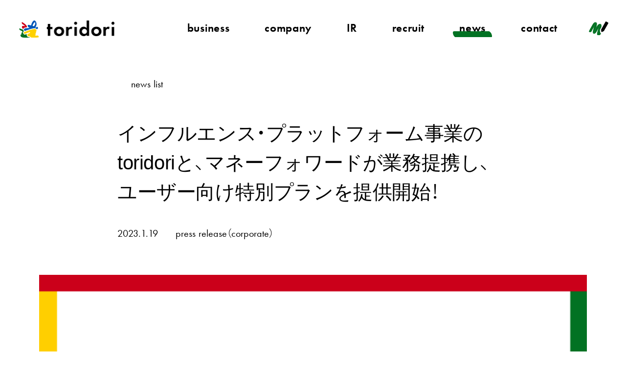

--- FILE ---
content_type: text/html
request_url: https://toridori.co.jp/news/moneyforward-toridori/
body_size: 7837
content:
<!DOCTYPE html><html lang="ja"> <head><meta charset="UTF-8"><meta name="viewport" content="width=device-width, initial-scale=1"><title>インフルエンス・プラットフォーム事業のtoridoriと、マネーフォワードが業務提携し、ユーザー向け特別プランを提供開始！ - toridori</title><meta name="description" content="　PR実績28万件のインフルエンサーマーケティングプラットフォーム『toridori marketing（トリドリマーケティング）』を運営する株式会社トリドリ（本社：東京都渋谷区、代表取締役社長：中山…"><meta name="robots" content="index, follow"><link rel="sitemap" href="/sitemap-index.xml"><link rel="icon" type="image/x-icon" href="/favicon_0626.ico"><link rel="stylesheet" href="https://use.typekit.net/ymp1ujr.css"><link rel="stylesheet" href="https://cdn.jsdelivr.net/npm/yakuhanjp@3.3.1/dist/css/yakuhanjp-narrow.min.css"><script src="https://font.realtype.jp/api/script/v4" data-rt-user="MPMkcKyVbttEv6kBqfkO3UQZweqoC2EO" data-rt-input="true" data-rt-nofliker="true"></script><meta property="og:title" content="インフルエンス・プラットフォーム事業のtoridoriと、マネーフォワードが業務提携し、ユーザー向け特別プランを提供開始！ - toridori"><meta property="og:type" content="website"><meta property="og:url" content="https://toridori.co.jp//news/moneyforward-toridori/"><meta property="og:image" content="https://images.ctfassets.net/3lqmkqde65m7/7dAh5BFOv5sGmxwxOTwRnX/12bd4d75e6bc11429dad4c7e480000a8/MF____________.png"><meta property="og:image:width" content="800"><meta property="og:image:height" content="533"><meta property="og:site_name" content="toridori：「個の時代」の、担い手に。"><meta property="og:description" content="　PR実績28万件のインフルエンサーマーケティングプラットフォーム『toridori marketing（トリドリマーケティング）』を運営する株式会社トリドリ（本社：東京都渋谷区、代表取締役社長：中山…"><meta name="twitter:card" content="summary_large_image"><meta name="twitter:site" content="toridori：「個の時代」の、担い手に。"><meta name="twitter:title" content="インフルエンス・プラットフォーム事業のtoridoriと、マネーフォワードが業務提携し、ユーザー向け特別プランを提供開始！ - toridori"><meta name="twitter:description" content="　PR実績28万件のインフルエンサーマーケティングプラットフォーム『toridori marketing（トリドリマーケティング）』を運営する株式会社トリドリ（本社：東京都渋谷区、代表取締役社長：中山…"><meta name="twitter:image:src" content="https://images.ctfassets.net/3lqmkqde65m7/7dAh5BFOv5sGmxwxOTwRnX/12bd4d75e6bc11429dad4c7e480000a8/MF____________.png"><meta name="generator" content="Astro v4.13.1"><!-- TODO: realtypeのフォントがAstroのViewTransitionの影響で読み込めないのでコメントアウト。時期に直す --><!-- <ViewTransitions /> --><script type="text/partytown" src="https://www.googletagmanager.com/gtag/js?id=G-NGRXJ09H69"></script><script type="text/partytown">
      window.dataLayer = window.dataLayer || []
      function gtag() {
        dataLayer.push(arguments)
      }
      gtag('js', new Date())
      gtag('config', 'G-NGRXJ09H69')
    </script><style>.container[data-v-b7898d07]{padding:0 80px 284px}.container__introduction[data-v-b7898d07]{max-width:800px;margin:0 auto;padding:156px 0 70px}.container__title[data-v-b7898d07]{margin-top:56px;font-size:40px;font-weight:400;font-family:YakuHanJP_Narrow,"A+EqpB-游ゴシック体 Pr6N B",游ゴシック体,YuGothic,游ゴシック,Yu Gothic,sans-serif;letter-spacing:-.01em}.container__thumbnail-container[data-v-b7898d07]{line-height:0}.container__thumbnail[data-v-b7898d07]{width:100%}.back-link[data-v-b7898d07]{display:flex}.back-link--bottom[data-v-b7898d07]{justify-content:center;padding:108px 0}.back-link__content[data-v-b7898d07]{position:relative;padding-left:28px;font-family:futura-pt,YakuHanJP_Narrow,"A+EqpB-游ゴシック体 Pr6N M",游ゴシック体,YuGothic,游ゴシック,Yu Gothic,sans-serif;font-size:20px;transition:transform .3s cubic-bezier(.34,1.56,.64,1)}.back-link__content[data-v-b7898d07]:hover{transform:scale(1.1)}.back-link__content[data-v-b7898d07]:before{position:absolute;top:56%;left:0;width:16px;height:16px;transform:translateY(-50%) scaleX(-1);background-image:url(/images/common/icon_arrow.svg);background-size:contain;background-position:center;background-repeat:no-repeat;content:""}.meta[data-v-b7898d07]{display:flex;padding:40px 0 0}.meta__date[data-v-b7898d07],.meta__category[data-v-b7898d07]{font-size:20px;font-family:futura-pt,YakuHanJP_Narrow,"A+EqpB-游ゴシック体 Pr6N M",游ゴシック体,YuGothic,游ゴシック,Yu Gothic,sans-serif}.meta__date[data-v-b7898d07]{margin-right:36px}.content[data-v-b7898d07]{max-width:800px;margin:0 auto;padding:80px 0}.content[data-v-b7898d07] h2{line-height:1.8em;font-size:30px;font-weight:400;font-family:YakuHanJP_Narrow,"A+EqpB-游ゴシック体 Pr6N B",游ゴシック体,YuGothic,游ゴシック,Yu Gothic,sans-serif;letter-spacing:-.02em}.content[data-v-b7898d07] h2:not(:first-child){margin-top:140px}.content[data-v-b7898d07] h2 b{font-weight:400}.content[data-v-b7898d07] h6{line-height:2em;margin-top:56px;font-size:15px;font-weight:400;letter-spacing:-.04em}.content[data-v-b7898d07] h6 b{font-weight:400}.content[data-v-b7898d07] p{line-height:2em;font-size:24px;letter-spacing:-.04em}.content[data-v-b7898d07] p:not(:first-child){margin-top:48px}.content[data-v-b7898d07] p:empty{display:none}.content[data-v-b7898d07] img{display:block;max-width:100%;margin:64px auto 16px}.content[data-v-b7898d07] a{word-wrap:break-word;text-decoration:underline}@media screen and (max-width: 768px){.container[data-v-b7898d07]{padding:0 24px 148px}.container__introduction[data-v-b7898d07]{padding:100px 0 42px}.container__title[data-v-b7898d07]{margin-top:36px;font-size:20px;letter-spacing:-.04em}.container__thumbnail[data-v-b7898d07]{width:375px;margin-left:-24px}.back-link--bottom[data-v-b7898d07]{padding:44px 0}.back-link__content[data-v-b7898d07]{padding-left:28px;font-size:20px}.meta[data-v-b7898d07]{padding:16px 0 0}.meta__date[data-v-b7898d07],.meta__category[data-v-b7898d07]{font-size:12px}.meta__date[data-v-b7898d07]{margin-right:20px}.content[data-v-b7898d07]{padding:40px 0}.content[data-v-b7898d07] h2{font-size:18px}.content[data-v-b7898d07] h2:not(:first-child){margin-top:84px}.content[data-v-b7898d07] h6{margin-top:32px;font-size:10px}.content[data-v-b7898d07] p{font-size:15px;letter-spacing:-.01em}.content[data-v-b7898d07] p:not(:first-child){margin-top:36px}.content[data-v-b7898d07] img{max-width:375px;margin:40px 0 0 50%;transform:translate(-50%)}}
</style>
<link rel="stylesheet" href="/_astro/AppLayout.BqrhLRNP.css">
<style>.common-button[data-v-90baf308]{position:relative;display:inline-block;padding:4px 60px 10px;font-size:30px;font-weight:700;font-family:futura-pt,YakuHanJP_Narrow,"A+EqpB-游ゴシック体 Pr6N M",游ゴシック体,YuGothic,游ゴシック,Yu Gothic,sans-serif;letter-spacing:.02em;border-radius:64px;color:#fff;border:4px solid black;background-color:#000;overflow:hidden;transition:transform .3s cubic-bezier(.34,1.56,.64,1)}.common-button[data-v-90baf308]:before{position:absolute;top:0;bottom:0;left:0;width:0%;background-color:#fff;transition:width .3s cubic-bezier(.33,1,.68,1);content:""}.common-button[data-v-90baf308]:hover{transform:scale(1.2)}.common-button__title[data-v-90baf308]{position:relative;transition:color .3s cubic-bezier(.33,1,.68,1)}.common-button--ja[data-v-90baf308]{font-weight:400;font-family:YakuHanJP_Narrow,"A+EqpB-游ゴシック体 Pr6N B",游ゴシック体,YuGothic,游ゴシック,Yu Gothic,sans-serif}.common-button--white[data-v-90baf308]{color:#000;background-color:#fff}.common-button--white[data-v-90baf308]:before{background-color:#fff}.common-button--black[data-v-90baf308]{border:none;background-color:#000}.common-button--black[data-v-90baf308]:before{background-color:#fff}.common-button--black .common-button__title[data-v-90baf308]{color:#fff}.common-button--hover-2[data-v-90baf308]:hover{transform:scale(1.1)}.common-button--3[data-v-90baf308]{display:flex;justify-content:center;align-items:center;width:100%;height:80px;padding:initial}@media screen and (max-width: 768px){.common-button[data-v-90baf308]{padding:2px 40px 6px;font-size:25px}.common-button--3[data-v-90baf308]{height:60px;padding-bottom:2px;font-size:18px}}
.firstview[data-v-c88a6bc6]{position:relative;text-align:center}.firstview__box[data-v-c88a6bc6]{position:absolute;top:50%;right:80px;left:80px;transform:translateY(-180px)}.firstview__title[data-v-c88a6bc6]{font-size:100px;font-weight:700;font-family:futura-pt,YakuHanJP_Narrow,"A+EqpB-游ゴシック体 Pr6N M",游ゴシック体,YuGothic,游ゴシック,Yu Gothic,sans-serif}.firstview__title-image[data-v-c88a6bc6]{display:block;margin:0 auto}.firstview__description[data-v-c88a6bc6]{line-height:1.6em;margin-top:24px;font-size:30px;font-family:YakuHanJP_Narrow,"A+EqpB-游ゴシック体 Pr6N B",游ゴシック体,YuGothic,游ゴシック,Yu Gothic,sans-serif;letter-spacing:-.02em}.firstview--2[data-v-c88a6bc6]{height:auto}.firstview--2 .firstview__box[data-v-c88a6bc6]{position:relative;padding-bottom:8px;top:initial;right:initial;left:initial;transform:initial}.firstview--3 .firstview__description[data-v-c88a6bc6]{font-size:60px}@media screen and (max-width: 768px){.firstview__box[data-v-c88a6bc6]{right:24px;left:24px;transform:translateY(-150px)}.firstview__title[data-v-c88a6bc6]{font-size:60px}.firstview__description[data-v-c88a6bc6]{line-height:1.8em;margin-top:16px;font-size:20px;text-align:left;letter-spacing:-.035em}.firstview--2 .firstview__box[data-v-c88a6bc6]{padding:96px 24px 16px;transform:initial}.firstview--3 .firstview__description[data-v-c88a6bc6]{margin-top:24px;line-height:1.3em;font-size:30px;text-align:center}}.delayed-show[data-v-3245ac85]{opacity:0;transform:translateY(15px);transition-property:transform,opacity;transition-duration:1s}.delayed-show--show[data-v-3245ac85]{opacity:1;transform:translateY(0)}.delayed-show--2[data-v-3245ac85]{opacity:1;transform:none}.delayed-show--no-transition[data-v-3245ac85]{transition-duration:0s}.animation[data-v-ed219f5f]{position:absolute;pointer-events:none;overflow:hidden}.animation--gif[data-v-ed219f5f]{overflow:visible}.animation[data-v-ed219f5f] svg{position:absolute;top:0;left:0}.animation[data-v-ed219f5f] img{position:absolute;top:0;left:0;width:100%;height:auto}
</style><script>!(function(w,p,f,c){if(!window.crossOriginIsolated && !navigator.serviceWorker) return;c=w[p]=Object.assign(w[p]||{},{"lib":"/~partytown/","debug":false});c[f]=(c[f]||[]).concat(["dataLayer.push"])})(window,'partytown','forward');/* Partytown 0.10.2 - MIT builder.io */
const t={preserveBehavior:!1},e=e=>{if("string"==typeof e)return[e,t];const[n,r=t]=e;return[n,{...t,...r}]},n=Object.freeze((t=>{const e=new Set;let n=[];do{Object.getOwnPropertyNames(n).forEach((t=>{"function"==typeof n[t]&&e.add(t)}))}while((n=Object.getPrototypeOf(n))!==Object.prototype);return Array.from(e)})());!function(t,r,o,i,a,s,c,d,l,p,u=t,f){function h(){f||(f=1,"/"==(c=(s.lib||"/~partytown/")+(s.debug?"debug/":""))[0]&&(l=r.querySelectorAll('script[type="text/partytown"]'),i!=t?i.dispatchEvent(new CustomEvent("pt1",{detail:t})):(d=setTimeout(v,1e4),r.addEventListener("pt0",w),a?y(1):o.serviceWorker?o.serviceWorker.register(c+(s.swPath||"partytown-sw.js"),{scope:c}).then((function(t){t.active?y():t.installing&&t.installing.addEventListener("statechange",(function(t){"activated"==t.target.state&&y()}))}),console.error):v())))}function y(e){p=r.createElement(e?"script":"iframe"),t._pttab=Date.now(),e||(p.style.display="block",p.style.width="0",p.style.height="0",p.style.border="0",p.style.visibility="hidden",p.setAttribute("aria-hidden",!0)),p.src=c+"partytown-"+(e?"atomics.js?v=0.10.2":"sandbox-sw.html?"+t._pttab),r.querySelector(s.sandboxParent||"body").appendChild(p)}function v(n,o){for(w(),i==t&&(s.forward||[]).map((function(n){const[r]=e(n);delete t[r.split(".")[0]]})),n=0;n<l.length;n++)(o=r.createElement("script")).innerHTML=l[n].innerHTML,o.nonce=s.nonce,r.head.appendChild(o);p&&p.parentNode.removeChild(p)}function w(){clearTimeout(d)}s=t.partytown||{},i==t&&(s.forward||[]).map((function(r){const[o,{preserveBehavior:i}]=e(r);u=t,o.split(".").map((function(e,r,o){var a;u=u[o[r]]=r+1<o.length?u[o[r]]||(a=o[r+1],n.includes(a)?[]:{}):(()=>{let e=null;if(i){const{methodOrProperty:n,thisObject:r}=((t,e)=>{let n=t;for(let t=0;t<e.length-1;t+=1)n=n[e[t]];return{thisObject:n,methodOrProperty:e.length>0?n[e[e.length-1]]:void 0}})(t,o);"function"==typeof n&&(e=(...t)=>n.apply(r,...t))}return function(){let n;return e&&(n=e(arguments)),(t._ptf=t._ptf||[]).push(o,arguments),n}})()}))})),"complete"==r.readyState?h():(t.addEventListener("DOMContentLoaded",h),t.addEventListener("load",h))}(window,document,navigator,top,window.crossOriginIsolated);;(e=>{e.addEventListener("astro:before-swap",e=>{let r=document.body.querySelector("iframe[src*='/~partytown/']");e.newDocument.body.append(r)})})(document);</script></head> <body>  <style>astro-island,astro-slot,astro-static-slot{display:contents}</style><script>(()=>{var e=async t=>{await(await t())()};(self.Astro||(self.Astro={})).only=e;window.dispatchEvent(new Event("astro:only"));})();;(()=>{var A=Object.defineProperty;var g=(i,o,a)=>o in i?A(i,o,{enumerable:!0,configurable:!0,writable:!0,value:a}):i[o]=a;var d=(i,o,a)=>g(i,typeof o!="symbol"?o+"":o,a);{let i={0:t=>m(t),1:t=>a(t),2:t=>new RegExp(t),3:t=>new Date(t),4:t=>new Map(a(t)),5:t=>new Set(a(t)),6:t=>BigInt(t),7:t=>new URL(t),8:t=>new Uint8Array(t),9:t=>new Uint16Array(t),10:t=>new Uint32Array(t)},o=t=>{let[l,e]=t;return l in i?i[l](e):void 0},a=t=>t.map(o),m=t=>typeof t!="object"||t===null?t:Object.fromEntries(Object.entries(t).map(([l,e])=>[l,o(e)]));class y extends HTMLElement{constructor(){super(...arguments);d(this,"Component");d(this,"hydrator");d(this,"hydrate",async()=>{var b;if(!this.hydrator||!this.isConnected)return;let e=(b=this.parentElement)==null?void 0:b.closest("astro-island[ssr]");if(e){e.addEventListener("astro:hydrate",this.hydrate,{once:!0});return}let c=this.querySelectorAll("astro-slot"),n={},h=this.querySelectorAll("template[data-astro-template]");for(let r of h){let s=r.closest(this.tagName);s!=null&&s.isSameNode(this)&&(n[r.getAttribute("data-astro-template")||"default"]=r.innerHTML,r.remove())}for(let r of c){let s=r.closest(this.tagName);s!=null&&s.isSameNode(this)&&(n[r.getAttribute("name")||"default"]=r.innerHTML)}let p;try{p=this.hasAttribute("props")?m(JSON.parse(this.getAttribute("props"))):{}}catch(r){let s=this.getAttribute("component-url")||"<unknown>",v=this.getAttribute("component-export");throw v&&(s+=` (export ${v})`),console.error(`[hydrate] Error parsing props for component ${s}`,this.getAttribute("props"),r),r}let u;await this.hydrator(this)(this.Component,p,n,{client:this.getAttribute("client")}),this.removeAttribute("ssr"),this.dispatchEvent(new CustomEvent("astro:hydrate"))});d(this,"unmount",()=>{this.isConnected||this.dispatchEvent(new CustomEvent("astro:unmount"))})}disconnectedCallback(){document.removeEventListener("astro:after-swap",this.unmount),document.addEventListener("astro:after-swap",this.unmount,{once:!0})}connectedCallback(){if(!this.hasAttribute("await-children")||document.readyState==="interactive"||document.readyState==="complete")this.childrenConnectedCallback();else{let e=()=>{document.removeEventListener("DOMContentLoaded",e),c.disconnect(),this.childrenConnectedCallback()},c=new MutationObserver(()=>{var n;((n=this.lastChild)==null?void 0:n.nodeType)===Node.COMMENT_NODE&&this.lastChild.nodeValue==="astro:end"&&(this.lastChild.remove(),e())});c.observe(this,{childList:!0}),document.addEventListener("DOMContentLoaded",e)}}async childrenConnectedCallback(){let e=this.getAttribute("before-hydration-url");e&&await import(e),this.start()}async start(){let e=JSON.parse(this.getAttribute("opts")),c=this.getAttribute("client");if(Astro[c]===void 0){window.addEventListener(`astro:${c}`,()=>this.start(),{once:!0});return}try{await Astro[c](async()=>{let n=this.getAttribute("renderer-url"),[h,{default:p}]=await Promise.all([import(this.getAttribute("component-url")),n?import(n):()=>()=>{}]),u=this.getAttribute("component-export")||"default";if(!u.includes("."))this.Component=h[u];else{this.Component=h;for(let f of u.split("."))this.Component=this.Component[f]}return this.hydrator=p,this.hydrate},e,this)}catch(n){console.error(`[astro-island] Error hydrating ${this.getAttribute("component-url")}`,n)}}attributeChangedCallback(){this.hydrate()}}d(y,"observedAttributes",["props"]),customElements.get("astro-island")||customElements.define("astro-island",y)}})();</script><astro-island uid="1dNu3z" component-url="/_astro/AppLayout.UjC7NMOy.js" component-export="default" renderer-url="/_astro/client.DVo4gLjL.js" props="{}" ssr="" client="only" opts="{&quot;name&quot;:&quot;DefaultLayout&quot;,&quot;value&quot;:true}" await-children=""><template data-astro-template>  <astro-island uid="1vNNIj" component-url="/_astro/news_detail.CzzJC0mF.js" component-export="default" renderer-url="/_astro/client.DVo4gLjL.js" props="{&quot;title&quot;:[0,&quot;インフルエンス・プラットフォーム事業のtoridoriと、マネーフォワードが業務提携し、ユーザー向け特別プランを提供開始！&quot;],&quot;date&quot;:[0,&quot;2023.1.19&quot;],&quot;category&quot;:[0,&quot;press release（corporate）&quot;],&quot;thumbnail&quot;:[0,&quot;//images.ctfassets.net/3lqmkqde65m7/7dAh5BFOv5sGmxwxOTwRnX/12bd4d75e6bc11429dad4c7e480000a8/MF____________.png&quot;],&quot;content&quot;:[0,&quot;&lt;p&gt;　PR実績28万件のインフルエンサーマーケティングプラットフォーム『toridori marketing（トリドリマーケティング）』を運営する株式会社トリドリ（本社：東京都渋谷区、代表取締役社長：中山貴之、以下toridori）は、お金の見える化サービス『マネーフォワード ME』バックオフィスSaaS『マネーフォワード クラウド』などを提供する株式会社マネーフォワード（本社：東京都港区、代表取締役社長CEO 辻庸介、以下マネーフォワード）との業務提携契約を締結いたしました。\r&lt;/br&gt;&lt;/br&gt;\r\r\r\r\r\r\r&lt;/br&gt;　会社設立・定款作成サービス『マネーフォワード クラウド会社設立』で多くの事業者様の会社設立をサポートしてきたマネーフォワードと、SMB（個人事業主・中小企業）を中心とした事業者様に、『toridori marketing』を通してSNSでのプロモーション支援を提供してきたトリドリは、「会社を作る全ての人たちを多面的にサポートしたい」という共通した思いから今回の業務提携を決定いたしました。\r&lt;/br&gt;　本提携により、『マネーフォワード クラウド会社設立』ご利用の事業者様は、特典として『toridori marketing』を特別価格にてご利用いただけるようになります。\r&lt;/br&gt;\r&lt;/br&gt;特別価格については下記URLよりご確認ください。\r&lt;/br&gt;https://biz.moneyforward.com/establish/success-pack/entry/?fbclid=IwAR3dwVWcRMYIk3krIu6sWG6LZBm6LTFv4nQMnOi7uVBUi4AXWcmiJAZXR_c#service07\r&lt;/br&gt;\r&lt;/br&gt;　また、toridoriが支援するインフルエンサーを対象に、『マネーフォワード クラウド会社設立』を用いた法人設立のサポートなども実施していく予定です。\r&lt;/br&gt;　今後もtoridoriとマネーフォワードは、両社が提供するサービスおよび本提携を通じて、日本中のインフルエンサー及び事業者様を多面的に支援していく施策に取り組んでまいります。\r&lt;/br&gt;\r&lt;/br&gt;\r&lt;/br&gt;&lt;b&gt;■本件に関するお問い合わせ&lt;/b&gt;\r&lt;/br&gt;株式会社トリドリ　IR担当\r&lt;/br&gt;ir@toridori.co.jp\r&lt;/br&gt;\r\r&lt;/br&gt;&lt;/br&gt;\r\r&lt;/p&gt;&lt;h2&gt;&lt;b&gt;インフルエンサーマーケティングプラットフォーム&lt;/b&gt;&lt;b&gt;『toridori marketing』サービス説明&lt;/b&gt;&lt;/h2&gt;&lt;figure&gt;&lt;img src=\&quot;//images.ctfassets.net/3lqmkqde65m7/3hiBJ9g0Xk0KABDn3w2brM/94a86372d5ccab071004e22ba4a4e447/__________________2.png?w=2400&amp;fm=jpg&amp;q=60\&quot; alt=\&quot;\&quot;&gt;&lt;/figure&gt;&lt;p&gt;　『toridori marketing』はインフルエンサーマーケティングを、どのような業種・規模の企業様でも手軽に始めることができるサービスです。\r&lt;/br&gt; 　低コスト・月額制で、サービスに登録する約4万名のインフルエンサーにPRを依頼することができるため、広告予算が限られているお客様でも簡単にスタートすることができます。\r&lt;/br&gt;　 企業様がサービス上でPR案件依頼募集を行うと、商品を紹介したい全国のインフルエンサーが自ら立候補してくれるので、どのエリアの企業様でもお使いいただけます。\r&lt;/br&gt; 　本サービスは飲食業界、美容業界、通販業界等を中心に、レジャー、観光業界まで幅広い業種のお客様にご活用いただいており、PR実績は28万件を突破しております。\r&lt;/br&gt;\r&lt;/br&gt;&lt;b&gt;URL：&lt;/b&gt;&lt;a href=\&quot;https://top-marketing.toridori.me/\&quot; target=\&quot;_blank\&quot;&gt;https://top-marketing.toridori.me/&lt;/a&gt;&lt;/p&gt;&lt;p&gt;&lt;/p&gt;&lt;h2&gt;\r\n&lt;b&gt;会社設立・定款作成サービス『マネーフォワード クラウド会社設立』サービス説明&lt;/b&gt;\n&lt;/h2&gt;&lt;figure&gt;&lt;img src=\&quot;//images.ctfassets.net/3lqmkqde65m7/7vL0w89q7rTnyamyj3D5aK/9b04d465a20715a38f6327924692ff92/_________________________Alternative.png?w=2400&amp;fm=jpg&amp;q=60\&quot; alt=\&quot;\&quot;&gt;&lt;/figure&gt;&lt;p&gt;　『マネーフォワード クラウド会社設立』は、フォームに沿って入力していくだけで会社設立に必要な書類を無料で作成できるサービスです。電子定款の作成、印鑑の購入、登記後の年金事務所・税務署などへの届出書類の作成にも対応しています。コストと手間を最小限に抑えて自分自身で株式会社・合同会社が設立できます。&lt;/p&gt;&lt;p&gt;\r&lt;b&gt;URL：&lt;/b&gt;&lt;a href=\&quot;https://biz.moneyforward.com/establish/\&quot; target=\&quot;_blank\&quot;&gt;https://biz.moneyforward.com/establish/&lt;/a&gt;\r&lt;/br&gt;\r&lt;/br&gt;&lt;b&gt;【会社概要】&lt;/b&gt;\r&lt;/br&gt;名称 ：株式会社マネーフォワード\r&lt;/br&gt;所在地　：東京都港区芝浦 3-1-21 msb Tamachi 田町ステーションタワーS 21F\r&lt;/br&gt;代表者　：代表取締役社長CEO 辻庸介\r&lt;/br&gt;設立 ：2012年5月\r&lt;/br&gt;事業内容：PFMサービスおよびクラウドサービスの開発・提供\r&lt;/br&gt;URL ：&lt;a href=\&quot;https://corp.moneyforward.com/\&quot; target=\&quot;_blank\&quot;&gt;https://corp.moneyforward.com/&lt;/a&gt;\r&lt;/br&gt;主要サービス：\r&lt;/br&gt;お金の見える化サービス『マネーフォワード ME』 &lt;a href=\&quot;https://moneyforward.com/\&quot; target=\&quot;_blank\&quot;&gt;https://moneyforward.com/&lt;/a&gt;\r&lt;/br&gt;バックオフィスSaaS『マネーフォワード クラウド』 &lt;a href=\&quot;https://biz.moneyforward.com/\&quot; target=\&quot;_blank\&quot;&gt;https://biz.moneyforward.com/&lt;/a&gt;&lt;/p&gt;&lt;p&gt;\r&lt;/br&gt;\r&lt;/p&gt;&lt;p&gt;\r\r&lt;/p&gt;&lt;h2&gt;\r\n&lt;b&gt;株式会社トリドリ（toridori）について&lt;/b&gt;&lt;/h2&gt;&lt;figure&gt;&lt;img src=\&quot;//images.ctfassets.net/3lqmkqde65m7/70jAwm2mMSfF199UsxzjcL/20ce2673123062dc45e8581df27487b7/toridori_logo_2_2.png?w=2400&amp;fm=jpg&amp;q=60\&quot; alt=\&quot;\&quot;&gt;&lt;/figure&gt;&lt;p&gt;　toridoriは「『個の時代』の、担い手に。」をミッションに、インフルエンサーマーケティングに特化した各種サービス（PR実績28万件のインフルエンサーマーケティングプラットフォーム『toridori marketing』『toridori base』、日本最大級のインフルエンサー成果報酬型広告『toridori ad』、YouTubeコンサルティング『toridori studio』、ブランド立ち上げ支援『toridori made』）を提供するマーケティング企業です。\r&lt;/br&gt;　ソーシャルネットワーキングサービス（SNS）のアカウントを誰もが持ち、個人の影響力が社会を動かす時代に、独自のネットワークを駆使し、インフルエンサーの個性を最大化して企業プロモーションに活用するサービスを提供しております。\r&lt;/br&gt;\r&lt;/br&gt;\r&lt;/br&gt;&lt;b&gt;【会社概要】&lt;/b&gt;\r&lt;/br&gt;商号 ： 株式会社トリドリ（toridori inc.）\r&lt;/br&gt;所在地 ： 東京都渋谷区円山町28-1\r&lt;/br&gt;代表者 ： 中山 貴之\r&lt;/br&gt;設立 ： 2016年6月1日\r&lt;/br&gt;電話番号：03-6892-3591（代表）\r&lt;/br&gt;事業内容 ： インフルエンス・プラットフォーム事業\r&lt;/br&gt;▼企業サイト：&lt;a href=\&quot;https://toridori.co.jp/\&quot; target=\&quot;_self\&quot;&gt;https://toridori.co.jp/&lt;/a&gt;\r&lt;/br&gt;▼インフルエンサーマーケティングプラットフォーム『toridori marketing』公式サイト：\r&lt;/br&gt;&lt;a href=\&quot;https://top-marketing.toridori.me/\&quot; target=\&quot;_blank\&quot;&gt;https://top-marketing.toridori.me/&lt;/a&gt;\r&lt;/br&gt;▼YouTubeコンサルティング『toridori studio』公式サイト：&lt;a href=\&quot;https://toridori.co.jp/studio/\&quot; target=\&quot;_self\&quot;&gt;https://toridori.co.jp/studio/&lt;/a&gt;\r&lt;/br&gt;▼インフルエンサー成果報酬型広告『toridori ad』公式サイト：&lt;a href=\&quot;https://toridori.co.jp/ad\&quot; target=\&quot;_self\&quot;&gt;https://toridori.co.jp/ad&lt;/a&gt;\r&lt;/br&gt;▼ブランド立ち上げ支援『toridori made』公式サイト：&lt;a href=\&quot;https://toridori.co.jp/made/\&quot; target=\&quot;_self\&quot;&gt;https://toridori.co.jp/made/&lt;/a&gt;\r&lt;/br&gt;▼インフルエンサータイアップ広告『toridori promotion』公式サイト：&lt;a href=\&quot;https://toridori.co.jp/promotion/\&quot; target=\&quot;_self\&quot;&gt;https://toridori.co.jp/promotion/&lt;/a&gt;\r&lt;/br&gt;&lt;/p&gt;&lt;p&gt;&lt;b&gt;\r&lt;/b&gt;&lt;/p&gt;&lt;p&gt;&lt;b&gt;\r&lt;/b&gt;&lt;/p&gt;&quot;]}" ssr="" client="only" opts="{&quot;name&quot;:&quot;NewsPage&quot;,&quot;value&quot;:&quot;vue&quot;}"></astro-island>  </template><!--astro:end--></astro-island>  </body></html>

--- FILE ---
content_type: text/css
request_url: https://toridori.co.jp/_astro/AppLayout.BqrhLRNP.css
body_size: 9146
content:
.comp-container[data-v-b22c8916]{position:absolute;inset:0}.comp-container--unToucheable[data-v-b22c8916]{pointer-events:none}.comp[data-v-b22c8916]{position:absolute;top:0;left:50%;transform:translate(-50%);z-index:1}.comp--transparent[data-v-b22c8916]{opacity:.5}.comp-controller-container[data-v-b22c8916]{position:fixed;top:0;right:32px;z-index:1}.comp-controller-container[data-v-b22c8916] input{appearance:checkbox}@media screen and (max-width: 768px){.comp[data-v-b22c8916]{top:-68px;width:375px}}.common-links[data-v-a9167cc8]{display:flex}.common-links__content[data-v-a9167cc8]{display:block;position:relative;padding:0 36px;font-size:23px;font-weight:700;font-family:futura-pt,YakuHanJP_Narrow,"A+EqpB-游ゴシック体 Pr6N M",游ゴシック体,YuGothic,游ゴシック,Yu Gothic,sans-serif;letter-spacing:.03em;transition:transform .3s cubic-bezier(.34,1.56,.64,1)}.common-links__content[data-v-a9167cc8]:hover{transform:scale(1.25)}.common-links__content[data-v-a9167cc8] .animation{bottom:-2px;left:50%;transform:translate(-50%)}.common-links__content[data-v-a9167cc8] .animation{min-width:80px}.common-links__content[data-v-a9167cc8]:nth-child(1) .animation{width:92px}.common-links__content[data-v-a9167cc8]:nth-child(2) .animation{width:94px}.common-links__content[data-v-a9167cc8]:nth-child(3) .animation{width:40px}.common-links__content[data-v-a9167cc8]:nth-child(4) .animation{width:68px}.common-links__content[data-v-a9167cc8]:nth-child(5) .animation{width:54px}.common-links__content[data-v-a9167cc8]:nth-child(6) .animation{width:82px}@media screen and (max-width: 768px){.common-links[data-v-a9167cc8]{display:block}.common-links__content[data-v-a9167cc8]{margin:28px 0 0;padding:0;font-size:25px}.common-links__content[data-v-a9167cc8]:hover{transform:none}.common-links__content[data-v-a9167cc8] .animation{bottom:-8px;left:-2px;transform:none}.common-links__content[data-v-a9167cc8]:nth-child(1) .animation{width:44px}.common-links__content[data-v-a9167cc8]:nth-child(2) .animation{width:100px}.common-links__content[data-v-a9167cc8]:nth-child(3) .animation{width:106px}.common-links__content[data-v-a9167cc8]:nth-child(4) .animation{width:74px}.common-links__content[data-v-a9167cc8]:nth-child(5) .animation{width:64px}.common-links__content[data-v-a9167cc8]:nth-child(6) .animation{width:84px}}.pen[data-v-02d3f20b]{position:absolute;width:40px;line-height:0;cursor:pointer;transition:transform .3s cubic-bezier(.34,1.56,.64,1)}.pen[data-v-02d3f20b]:hover{transform:scale(1.25)}.pen__base[data-v-02d3f20b]{width:100%}.pen[data-v-02d3f20b] .animation{top:1px;left:0;width:26px}@media screen and (max-width: 768px){.pen[data-v-02d3f20b]{position:fixed;transform-origin:left bottom;transition:none}}.common-header[data-v-8bbf294c]{position:fixed;top:0;right:0;left:0;min-width:1280px;transform-origin:left top;transition:top .5s}.common-header__logo-container[data-v-8bbf294c]{position:absolute;top:40px;left:40px;transition:transform .3s cubic-bezier(.34,1.56,.64,1)}.common-header__logo-container[data-v-8bbf294c]:hover{transform:scale(1.1)}.common-header__logo-container[data-v-8bbf294c] .animation{position:absolute;top:-12px;left:-36px;width:112px}.common-header__logo[data-v-8bbf294c]{width:194px}.common-header[data-v-8bbf294c] .common-links{position:absolute;top:0;right:104px}.common-header[data-v-8bbf294c] .common-links__content{margin:40px 0 24px}.common-header--no-transition[data-v-8bbf294c]{transition:none}@media screen and (max-width: 768px){.common-header[data-v-8bbf294c]{width:375px;min-width:375px}.common-header__logo-container[data-v-8bbf294c]{top:20px;left:20px}.common-header__logo-container[data-v-8bbf294c] .animation{top:-10px;left:-30px;width:100px}.common-header__logo[data-v-8bbf294c]{width:176px}.common-header[data-v-8bbf294c] .common-links{display:none}}.common-footer[data-v-dbffe675]{position:relative;color:#fff;background-color:#000;overflow:hidden}.common-footer__logo-container[data-v-dbffe675]{position:absolute;top:0;left:0;transition:transform .3s cubic-bezier(.34,1.56,.64,1)}.common-footer__logo-container[data-v-dbffe675]:hover{transform:scale(1.1)}.common-footer__logo-container[data-v-dbffe675] .animation{position:absolute;top:-12px;left:-36px;width:112px}.common-footer__logo[data-v-dbffe675]{width:195px}.common-footer__content[data-v-dbffe675]{position:absolute;top:0;right:0;left:0;min-width:1280px;padding:80px;transform-origin:left top}.common-footer__box[data-v-dbffe675]{position:relative;display:flex}.common-footer[data-v-dbffe675] .common-links{margin-left:auto}.common-footer__copyright[data-v-dbffe675]{position:absolute;bottom:80px;left:80px;font-size:20px;font-family:futura-pt,YakuHanJP_Narrow,"A+EqpB-游ゴシック体 Pr6N M",游ゴシック体,YuGothic,游ゴシック,Yu Gothic,sans-serif}.common-footer__privacy-policy[data-v-dbffe675]{position:absolute;right:80px;bottom:80px;font-size:20px;font-family:futura-pt,YakuHanJP_Narrow,"A+EqpB-游ゴシック体 Pr6N M",游ゴシック体,YuGothic,游ゴシック,Yu Gothic,sans-serif}.common-footer__privacy-policy[data-v-dbffe675]:hover{text-decoration:underline}.common-footer-social[data-v-dbffe675]{display:flex;justify-content:flex-end;margin-top:280px;margin-right:160px}.common-footer-social__content[data-v-dbffe675]{margin-right:28px;transition:transform .3s cubic-bezier(.34,1.56,.64,1)}.common-footer-social__content[data-v-dbffe675]:hover{transform:scale(1.1)}@media screen and (max-width: 768px){.common-footer__content[data-v-dbffe675]{width:375px;min-width:375px;padding:70px 24px 96px}.common-footer__logo-container[data-v-dbffe675]{display:block;position:relative;top:initial;left:initial}.common-footer__logo-container[data-v-dbffe675] .animation{top:-14px;left:-32px;width:104px}.common-footer__logo[data-v-dbffe675]{width:168px}.common-footer__box[data-v-dbffe675]{display:block}.common-footer[data-v-dbffe675] .common-links{margin-top:48px;margin-left:0}.common-footer[data-v-dbffe675] .common-links__content{margin-top:12px}.common-footer[data-v-dbffe675] .common-links__content:first-child{display:none}.common-footer__copyright[data-v-dbffe675]{position:relative;bottom:initial;left:initial;margin-top:132px;font-size:12px}.common-footer__privacy-policy[data-v-dbffe675]{right:24px;bottom:98px;font-size:12px}.common-footer-social[data-v-dbffe675]{position:absolute;bottom:164px;left:24px;justify-content:flex-start;margin-top:0;margin-right:0}.common-footer-social__content[data-v-dbffe675]{margin-right:30px}}.common-menu__background[data-v-7a70002a]{position:fixed;inset:0}.common-menu[data-v-7a70002a] .common-links{display:flex;justify-content:center;flex-direction:column;position:fixed;top:0;right:0;bottom:0;width:225px;padding-left:64px;color:#fff;background-color:#000;transform:translate(100%);z-index:1;transition:transform .3s}.common-menu--open[data-v-7a70002a] .common-links{transform:translate(0)}.common-menu--open .common-menu-button__line[data-v-7a70002a]:first-child{transform:translateY(-8px) rotate(45deg)}.common-menu--open .common-menu-button__line[data-v-7a70002a]:last-child{transform:translateY(9px) rotate(-45deg)}.common-menu-button[data-v-7a70002a]{position:fixed;width:50px;height:50px;border-radius:50%;background-color:#000;transform-origin:right bottom;z-index:1}.common-menu-button__line[data-v-7a70002a]{position:absolute;inset:0;width:24px;height:3px;margin:auto;background-color:#fff;transform-origin:left center;transition:transform .3s}.common-menu-button__line[data-v-7a70002a]:first-child{transform:translateY(-6px)}.common-menu-button__line[data-v-7a70002a]:last-child{transform:translateY(5px)}.footer-animation[data-v-3475d0d7] .animation{left:50%}.footer-animation[data-v-3475d0d7] .animation.footer-animation__animation-contact-1{top:-94px;width:210px;transform:translate(-310px)}.footer-animation[data-v-3475d0d7] .animation.footer-animation__animation-contact-2{top:310px;width:64px;transform:translate(-240px)}.footer-animation[data-v-3475d0d7] .animation.footer-animation__animation-news-1{width:180px;top:-140px;transform:translate(-400px)}.footer-animation[data-v-3475d0d7] .animation.footer-animation__animation-news-2{width:430px;top:-250px;transform:translate(-34px)}.footer-animation[data-v-3475d0d7] .animation.footer-animation__animation-news-3{width:320px;top:-25px;transform:translate(-434px)}.footer-animation[data-v-3475d0d7] .animation.footer-animation__animation-news-4{width:220px;top:235px;transform:translate(-534px)}.footer-animation[data-v-3475d0d7] .animation.footer-animation__animation-news-5{width:100px;top:305px;transform:translate(-44px)}.footer-animation[data-v-3475d0d7] .animation.footer-animation__animation-recruit-1{width:250px;top:-310px;transform:translate(-390px)}.footer-animation[data-v-3475d0d7] .animation.footer-animation__animation-recruit-2{width:70px;top:290px;transform:translate(70px)}.footer-animation[data-v-3475d0d7] .animation.footer-animation__animation-recruit-3{width:1100px;top:230px;transform:translate(-214px)}.footer-animation[data-v-3475d0d7] .animation.footer-animation__animation-recruit-4{width:150px;top:205px;transform:translate(-554px)}.footer-animation[data-v-3475d0d7] .animation.footer-animation__animation-index-1{width:600px;top:-340px;transform:translate(-580px)}.footer-animation[data-v-3475d0d7] .animation.footer-animation__animation-index-2{width:100px;top:-76px;transform:translate(-20px)}.footer-animation[data-v-3475d0d7] .animation.footer-animation__animation-index-3{width:410px;top:-220px;transform:translate(166px)}@media screen and (max-width: 768px){.footer-animation[data-v-3475d0d7] .animation.footer-animation__animation-contact-1{top:-90px;width:200px;transform:translate(-28px)}.footer-animation[data-v-3475d0d7] .animation.footer-animation__animation-contact-2{top:500px;width:56px;transform:translate(32px)}.footer-animation[data-v-3475d0d7] .animation.footer-animation__animation-news-1{width:180px;top:-120px;transform:translate(-258px)}.footer-animation[data-v-3475d0d7] .animation.footer-animation__animation-news-2{width:400px;top:-220px;transform:translate(-8px)}.footer-animation[data-v-3475d0d7] .animation.footer-animation__animation-news-3{width:280px;top:-25px;transform:translate(-118px)}.footer-animation[data-v-3475d0d7] .animation.footer-animation__animation-news-4{width:190px;top:220px;transform:translate(-35px)}.footer-animation[data-v-3475d0d7] .animation.footer-animation__animation-news-5{width:100px;top:390px;transform:translate(22px)}.footer-animation[data-v-3475d0d7] .animation.footer-animation__animation-recruit-1{width:230px;top:-290px;transform:translate(-58px)}.footer-animation[data-v-3475d0d7] .animation.footer-animation__animation-recruit-2{width:60px;top:330px;transform:translate(-50px)}.footer-animation[data-v-3475d0d7] .animation.footer-animation__animation-recruit-3{width:960px;top:140px;transform:translate(-10px)}.footer-animation[data-v-3475d0d7] .animation.footer-animation__animation-recruit-4{width:130px;top:400px;transform:translate(10px)}.footer-animation[data-v-3475d0d7] .animation.footer-animation__animation-index-1{width:360px;top:-208px;transform:translate(-38px)}.footer-animation[data-v-3475d0d7] .animation.footer-animation__animation-index-2{width:75px;top:-56px;transform:translate(-46px)}.footer-animation[data-v-3475d0d7] .animation.footer-animation__animation-index-3{width:310px;top:-130px;transform:translate(68px)}}.resizer[data-v-bd4c6e76]{position:relative;opacity:0;overflow:hidden}.resizer--has-height .resizer__content[data-v-bd4c6e76]{position:absolute;top:0;left:50%;width:1280px}.resizer--show[data-v-bd4c6e76]{opacity:1}.resizer__content[data-v-bd4c6e76]{margin:0 auto;transform-origin:center top}.resizer--inactive .resizer__content[data-v-bd4c6e76]{position:relative;top:initial;left:initial;width:initial}@media screen and (max-width: 768px){.resizer--has-height .resizer__content[data-v-bd4c6e76]{width:375px}}.jobs-link[data-v-7ac8ca5e]{position:fixed;transition:transform .3s cubic-bezier(.34,1.56,.64,1)}.jobs-link[data-v-7ac8ca5e]:hover{transform:scale(1.2)}.jobs-link__content[data-v-7ac8ca5e]{display:flex;justify-content:center;align-items:center;width:240px;height:60px;color:#fff;font-size:20px;font-family:YakuHanJP_Narrow,"A+EqpB-游ゴシック体 Pr6N B",游ゴシック体,YuGothic,游ゴシック,Yu Gothic,sans-serif;background-color:#000;border-radius:64px;transform-origin:right bottom}@media screen and (max-width: 768px){.jobs-link[data-v-7ac8ca5e]{right:0;left:0}.jobs-link__content[data-v-7ac8ca5e]{width:195px;height:50px;margin:0 auto;font-size:18px;transform-origin:center bottom}}.introduction-video[data-v-bc79e628]{position:fixed;inset:0;overflow:hidden;background-color:#fff;z-index:1}.introduction-video__content[data-v-bc79e628]{position:absolute}.introduction-video__skip[data-v-bc79e628]{position:absolute;right:60px;bottom:48px;width:96px;height:auto;cursor:pointer;transition:transform .3s cubic-bezier(.34,1.56,.64,1)}.introduction-video__skip[data-v-bc79e628]:hover{transform:scale(1.2)}@media screen and (max-width: 768px){.introduction-video__skip[data-v-bc79e628]{width:72px;right:32px;bottom:32px}}.splash[data-v-2d99dd7d]{position:fixed;inset:0}.splash[data-v-2d99dd7d] .animation{position:absolute;top:50%;left:50%;width:440px;transform:translate(-50%,-50%)}@media screen and (max-width: 768px){.splash[data-v-2d99dd7d] .animation{width:340px}}.carousels[data-v-4ce0a86c]{position:relative;overflow:hidden}.carousels__box[data-v-4ce0a86c]{display:flex;width:9999px;padding-top:44px;transition:transform .5s}.carousels__box--no-transition[data-v-4ce0a86c]{transition:none}@media screen and (max-width: 768px){.carousels[data-v-4ce0a86c]{width:375px;margin-left:-24px}.carousels__box[data-v-4ce0a86c]{padding-top:44px}}.card-links[data-v-466f7fa3]{position:relative}.card-link[data-v-466f7fa3]{width:320px;transition:transform .3s}.card-link__thumbnail-container[data-v-466f7fa3]{position:relative;padding-top:64%;overflow:hidden}.card-link__thumbnail[data-v-466f7fa3]{position:absolute;inset:0;background-size:cover;background-position:center;transition:transform .3s}.card-link__title[data-v-466f7fa3]{display:-webkit-box;margin-top:28px;font-size:24px;font-family:YakuHanJP_Narrow,"A+EqpB-游ゴシック体 Pr6N B",游ゴシック体,YuGothic,游ゴシック,Yu Gothic,sans-serif;letter-spacing:-.05em;-webkit-line-clamp:2;overflow:hidden;-webkit-box-orient:vertical}.card-link__date[data-v-466f7fa3]{margin-top:16px;font-size:20px;font-family:futura-pt,YakuHanJP_Narrow,"A+EqpB-游ゴシック体 Pr6N M",游ゴシック体,YuGothic,游ゴシック,Yu Gothic,sans-serif}.card-link:hover .card-link__thumbnail[data-v-466f7fa3]{transform:scale(1.2);transition:transform .3s cubic-bezier(.34,1.56,.64,1)}.arrow[data-v-466f7fa3]{position:absolute;top:114px;cursor:pointer;transition:transform .3s cubic-bezier(.34,1.56,.64,1)}.arrow--left[data-v-466f7fa3]{left:-30px;transform:scaleX(-1)}.arrow--left[data-v-466f7fa3]:hover{transform:scale(-1.2,1.2)}.arrow--right[data-v-466f7fa3]{right:-30px}.arrow--right[data-v-466f7fa3]:hover{transform:scale(1.2)}@media screen and (max-width: 768px){.card-link[data-v-466f7fa3]{width:275px}.card-link__title[data-v-466f7fa3]{margin-top:14px;font-size:18px;letter-spacing:-.02em}.card-link__date[data-v-466f7fa3]{margin-top:8px;font-size:12px}}.container[data-v-d0fb3505]{position:relative;padding-bottom:140px}.container--no-active[data-v-d0fb3505]{overflow:hidden}.container__section-container[data-v-d0fb3505]{padding:0 80px}.firstview[data-v-d0fb3505]{position:relative}.firstview[data-v-d0fb3505] .animation{position:absolute;top:50%;left:50%;transform:translate(-50%,-40%)}.firstview__video[data-v-d0fb3505]{position:absolute;top:50%;left:50%;transform:translate(-50%,-40%);opacity:0}.firstview__title[data-v-d0fb3505]{position:absolute;top:50%;left:50%;font-size:70px;font-weight:700;font-family:futura-pt,YakuHanJP_Narrow,"A+EqpB-游ゴシック体 Pr6N M",游ゴシック体,YuGothic,游ゴシック,Yu Gothic,sans-serif;letter-spacing:.02em;transform:translate(-50%,-50%);white-space:nowrap}.introduction[data-v-d0fb3505]{padding:204px 0 440px}.introduction__content[data-v-d0fb3505]{line-height:2em;font-size:30px;font-family:YakuHanJP_Narrow,"A+EqpB-游ゴシック体 Pr6N B",游ゴシック体,YuGothic,游ゴシック,Yu Gothic,sans-serif;text-align:center;letter-spacing:-.02em}.section[data-v-d0fb3505]{position:relative;padding:80px 0 240px;max-width:720px}.section__box[data-v-d0fb3505]{position:relative}.section__title[data-v-d0fb3505]{font-family:futura-pt,YakuHanJP_Narrow,"A+EqpB-游ゴシック体 Pr6N M",游ゴシック体,YuGothic,游ゴシック,Yu Gothic,sans-serif;font-size:100px;font-weight:700}.section__subtitle[data-v-d0fb3505]{line-height:1.4em;margin-top:8px;font-size:50px;font-family:YakuHanJP_Narrow,"A+EqpB-游ゴシック体 Pr6N B",游ゴシック体,YuGothic,游ゴシック,Yu Gothic,sans-serif;letter-spacing:-.05em}.section__description[data-v-d0fb3505]{margin-top:40px;font-size:30px;font-family:YakuHanJP_Narrow,"A+EqpB-游ゴシック体 Pr6N B",游ゴシック体,YuGothic,游ゴシック,Yu Gothic,sans-serif;letter-spacing:-.05em}.section[data-v-d0fb3505] .common-button{margin-top:56px}.section__news-container[data-v-d0fb3505]{padding:32px 0 8px}.section[data-v-d0fb3505]:nth-child(2n){margin-left:auto}.section--business[data-v-d0fb3505] .animation:nth-child(1){top:-200px;left:-150px;width:680px}.section--business[data-v-d0fb3505] .animation:nth-child(2){top:630px;left:170px;width:310px}.section--business[data-v-d0fb3505] .animation:nth-child(3){top:372px;left:0;width:574px}.section--business[data-v-d0fb3505] .animation:nth-child(4){display:none}.section--company[data-v-d0fb3505] .animation:nth-child(1){top:-120px;left:180px;width:680px}.section--company[data-v-d0fb3505] .animation:nth-child(2){top:296px;left:20px;width:200px}.section--company[data-v-d0fb3505] .animation:nth-child(3){top:296px;left:304px;width:200px}.section--recruit[data-v-d0fb3505]{max-width:840px}.section--recruit[data-v-d0fb3505] .animation:nth-child(1){top:-160px;left:-150px;width:680px}.section--recruit[data-v-d0fb3505] .animation:nth-child(2){top:100px;left:480px;width:160px}.section--recruit[data-v-d0fb3505] .animation:nth-child(3){top:296px;left:500px;width:196px}.section--news[data-v-d0fb3505] .animation:nth-child(1){top:-140px;left:180px;width:680px}.section--news[data-v-d0fb3505] .animation:nth-child(2){top:10px;left:-100px;width:150px}.section--news .section__description[data-v-d0fb3505]{margin-top:0}.section--news .section__link-container[data-v-d0fb3505]{display:flex;justify-content:center}.section--media[data-v-d0fb3505]{max-width:initial}.section--media[data-v-d0fb3505] .animation:nth-child(1){top:-360px;left:-160px;width:680px}.section--media[data-v-d0fb3505] .animation:nth-child(2){top:418px;left:0;width:690px}.section--media[data-v-d0fb3505] .animation:nth-child(3){display:none}.section--media .section__subtitle[data-v-d0fb3505]{margin-top:48px;font-size:40px}.section--media .section__description[data-v-d0fb3505]{margin-top:8px}.section--media .section__link-container[data-v-d0fb3505]{display:flex;justify-content:center}.section--contact[data-v-d0fb3505] .animation:nth-child(1){top:-220px;left:180px;width:680px}.section--contact[data-v-d0fb3505] .animation:nth-child(2){width:520px;top:500px;left:-430px}.section--contact .section__description[data-v-d0fb3505]{margin-top:8px}.news[data-v-d0fb3505]{display:flex;align-items:center}.news[data-v-d0fb3505]:not(:last-child){margin-bottom:40px}.news__thumbnail-container[data-v-d0fb3505]{position:relative;flex-shrink:0;width:180px;height:120px;margin-right:40px;overflow:hidden}.news__thumbnail[data-v-d0fb3505]{height:100%;background-size:cover;background-position:center;transition:transform .3s}.news__title[data-v-d0fb3505]{display:-webkit-box;font-size:20px;font-family:YakuHanJP_Narrow,"A+EqpB-游ゴシック体 Pr6N B",游ゴシック体,YuGothic,游ゴシック,Yu Gothic,sans-serif;-webkit-line-clamp:2;overflow:hidden;-webkit-box-orient:vertical;letter-spacing:-.05em}.news__date[data-v-d0fb3505]{margin-top:4px;font-size:20px;font-family:futura-pt,YakuHanJP_Narrow,"A+EqpB-游ゴシック体 Pr6N M",游ゴシック体,YuGothic,游ゴシック,Yu Gothic,sans-serif}.news:hover .news__thumbnail[data-v-d0fb3505]{transform:scale(1.2);transition:transform .3s cubic-bezier(.34,1.56,.64,1)}@media screen and (max-width: 768px){.container[data-v-d0fb3505]{padding-bottom:120px}.container__section-container[data-v-d0fb3505]{padding:0 24px}.firstview[data-v-d0fb3505] .animation,.firstview__video[data-v-d0fb3505]{transform:translate(-50%,-36%)}.firstview__title[data-v-d0fb3505]{line-height:1.2em;font-size:50px;text-align:center}.introduction[data-v-d0fb3505]{padding:124px 0 170px}.introduction__content[data-v-d0fb3505]{line-height:1.8em;font-size:20px}.section[data-v-d0fb3505]{padding:80px 0 180px}.section__title[data-v-d0fb3505]{font-size:60px;text-align:center;letter-spacing:.02em}.section__subtitle[data-v-d0fb3505]{width:375px;margin-top:16px;margin-left:-24px;font-size:30px;text-align:center;white-space:nowrap}.section__description[data-v-d0fb3505]{line-height:1.8em;margin-top:28px;font-size:20px;letter-spacing:-.02em}.section__link-container[data-v-d0fb3505]{display:flex;justify-content:center}.section[data-v-d0fb3505] .common-button{margin-top:48px}.section__news-container[data-v-d0fb3505]{padding:24px 0 8px}.section--business[data-v-d0fb3505] .animation:nth-child(1){top:-50px;left:-140px;width:360px}.section--business[data-v-d0fb3505] .animation:nth-child(2){top:580px;left:68px;width:190px}.section--business[data-v-d0fb3505] .animation:nth-child(3){top:260px;left:36px;width:256px}.section--business[data-v-d0fb3505] .animation:nth-child(4){display:block;top:301px;left:110px;width:88px}.section--company[data-v-d0fb3505] .animation:nth-child(1){top:0;left:110px;width:350px}.section--company[data-v-d0fb3505] .animation:nth-child(2){top:222px;left:16px;width:120px}.section--company[data-v-d0fb3505] .animation:nth-child(3){top:222px;left:188px;width:120px}.section--recruit[data-v-d0fb3505] .animation:nth-child(1){top:-20px;left:-140px;width:360px}.section--recruit[data-v-d0fb3505] .animation:nth-child(2){top:50px;left:220px;width:110px}.section--recruit[data-v-d0fb3505] .animation:nth-child(3){top:264px;left:98px;width:116px}.section--news[data-v-d0fb3505] .animation:nth-child(1){top:-40px;left:100px;width:360px}.section--news[data-v-d0fb3505] .animation:nth-child(2){top:10px;left:10px;width:100px}.section--media[data-v-d0fb3505]{padding-top:96px}.section--media[data-v-d0fb3505] .animation:nth-child(1){top:-160px;left:-140px;width:380px}.section--media[data-v-d0fb3505] .animation:nth-child(2){top:460px;left:70px;width:190px}.section--media[data-v-d0fb3505] .animation:nth-child(3){display:block;top:424px;left:46px;width:240px}.section--media .section__subtitle[data-v-d0fb3505]{margin-top:48px;margin-bottom:-24px;font-size:25px;text-align:center}.section--media .section__description[data-v-d0fb3505]{margin-top:16px}.section--contact[data-v-d0fb3505] .animation:nth-child(1){top:-76px;left:110px;width:360px}.section--contact[data-v-d0fb3505] .animation:nth-child(2){width:360px;top:460px;left:-180px}.section--contact .section__description[data-v-d0fb3505]{margin-top:16px}.news[data-v-d0fb3505]:not(:last-child){margin-bottom:24px}.news__thumbnail-container[data-v-d0fb3505]{width:120px;height:80px;margin-right:24px}.news__title[data-v-d0fb3505]{font-size:12px;-webkit-line-clamp:3}.news__date[data-v-d0fb3505]{margin-top:8px;font-size:12px}}.section-title[data-v-0fe18c97]{position:relative;font-size:80px;font-family:futura-pt,YakuHanJP_Narrow,"A+EqpB-游ゴシック体 Pr6N M",游ゴシック体,YuGothic,游ゴシック,Yu Gothic,sans-serif;font-weight:700;text-align:center}@media screen and (max-width: 768px){.section-title[data-v-0fe18c97]{line-height:1.2em;font-size:45px}}.section-subtitle[data-v-98955abe]{position:relative;padding-top:32px;font-size:60px;font-family:YakuHanJP_Narrow,"A+EqpB-游ゴシック体 Pr6N B",游ゴシック体,YuGothic,游ゴシック,Yu Gothic,sans-serif;text-align:center;letter-spacing:-.02em}.section-subtitle--2[data-v-98955abe]{font-size:80px}.section-subtitle[data-v-98955abe] .has-margin{padding:0 20px}@media screen and (max-width: 768px){.section-subtitle[data-v-98955abe]{line-height:1.4em;padding-top:24px;font-size:30px}.section-subtitle--2[data-v-98955abe]{font-size:40px}.section-subtitle[data-v-98955abe] .has-margin{padding:0 10px}}.section-description[data-v-f78032fc]{position:relative;line-height:2em;padding-top:48px;font-size:30px;font-family:YakuHanJP_Narrow,"A+EqpB-游ゴシック体 Pr6N B",游ゴシック体,YuGothic,游ゴシック,Yu Gothic,sans-serif;text-align:center;letter-spacing:-.04em}@media screen and (max-width: 768px){.section-description[data-v-f78032fc]{line-height:1.8em;padding-top:28px;font-size:20px;text-align:left;letter-spacing:-.035em}}.section-tagline[data-v-d6906dc7]{position:relative;text-align:center;font-size:20px;font-family:YakuHanJP_Narrow,"A+EqpB-游ゴシック体 Pr6N B",游ゴシック体,YuGothic,游ゴシック,Yu Gothic,sans-serif;letter-spacing:-.02em}@media screen and (max-width: 768px){.section-tagline[data-v-d6906dc7]{padding-bottom:12px;font-size:14px}}.introduction[data-v-e6f45320]{position:relative;padding:348px 80px 332px}@media screen and (max-width: 768px){.introduction[data-v-e6f45320]{padding:172px 24px 184px}.introduction[data-v-e6f45320] .section-subtitle{width:375px;margin-left:-24px}}.container[data-v-05d97113]{padding-bottom:400px}.container[data-v-05d97113] .introduction{padding-bottom:140px}.firstview-background[data-v-05d97113]{position:relative}.firstview-background[data-v-05d97113] .animation:nth-child(1){top:50%;left:-88px;width:686px;transform:translateY(-240px)}.firstview-background[data-v-05d97113] .animation:nth-child(2){bottom:-300px;left:710px;width:485px}.firstview-background[data-v-05d97113] .animation:nth-child(3){top:50%;left:620px;width:42px;transform:translateY(170px)}.introduction-background[data-v-05d97113]{position:relative}.introduction-background[data-v-05d97113] .animation:nth-child(1){top:696px;left:258px;width:730px}.introduction-background[data-v-05d97113] .animation:nth-child(2){top:984px;left:338px;width:60px}.introduction-background[data-v-05d97113] .animation:nth-child(3){top:984px;left:426px;width:230px}.introduction-background[data-v-05d97113] .animation:nth-child(4){top:1044px;left:516px;width:314px}.introduction-background[data-v-05d97113] .animation:nth-child(5){top:1164px;left:706px;width:222px}.introduction-background[data-v-05d97113] .animation:nth-child(6){top:1224px;left:400px;width:464px}.introduction-background[data-v-05d97113] .animation:nth-child(7){top:1402px;left:320px;width:450px}.introduction-background[data-v-05d97113] .animation:nth-child(8){display:none}.solution-background[data-v-05d97113]{position:relative;background-color:#f5f5f5}.solution-background__background[data-v-05d97113]{position:absolute;inset:0 -9999px;background-color:#f5f5f5}.solution-background[data-v-05d97113] .animation:nth-child(1){top:-160px;left:64px;width:208px}.solution-background[data-v-05d97113] .animation:nth-child(2){bottom:-48px;right:58px;width:190px}.solution-background[data-v-05d97113] .animation:nth-child(3){top:304px;left:74px;width:30px}.solution-background[data-v-05d97113] .animation:nth-child(4){top:350px;left:74px;width:30px}.solution-background[data-v-05d97113] .animation:nth-child(5){top:396px;left:74px;width:30px}.solution-background[data-v-05d97113] .animation:nth-child(6){top:442px;left:74px;width:30px}.solution-background[data-v-05d97113] .animation:nth-child(7){top:488px;left:74px;width:30px}.solution-background[data-v-05d97113] .animation:nth-child(8){top:304px;left:678px;width:30px}.solution-background[data-v-05d97113] .animation:nth-child(9){top:350px;left:678px;width:30px}.solution-background[data-v-05d97113] .animation:nth-child(10){top:396px;left:678px;width:30px}.solution-background[data-v-05d97113] .animation:nth-child(11){top:442px;left:678px;width:30px}.solution-background[data-v-05d97113] .animation:nth-child(12){top:488px;left:678px;width:30px}.solution[data-v-05d97113]{position:relative;padding:112px 80px 128px}.solution__title[data-v-05d97113]{font-size:30px;font-family:YakuHanJP_Narrow,"A+EqpB-游ゴシック体 Pr6N B",游ゴシック体,YuGothic,游ゴシック,Yu Gothic,sans-serif;text-align:center;letter-spacing:-.02em}.solution__content-container[data-v-05d97113]{display:flex;padding-top:56px}.solution-content[data-v-05d97113]{flex-shrink:0;width:50%;padding-left:40px}.solution-content[data-v-05d97113]:first-child{padding-left:0}.solution-content__title[data-v-05d97113]{font-size:30px;font-family:YakuHanJP_Narrow,"A+EqpB-游ゴシック体 Pr6N B",游ゴシック体,YuGothic,游ゴシック,Yu Gothic,sans-serif;letter-spacing:-.04em}.solution-content__subtitle-container[data-v-05d97113]{padding-top:36px;padding-left:36px}.solution-content__subtitle[data-v-05d97113]{padding:8px 0;font-size:20px;font-family:YakuHanJP_Narrow,"A+EqpB-游ゴシック体 Pr6N B",游ゴシック体,YuGothic,游ゴシック,Yu Gothic,sans-serif;letter-spacing:-.04em}.our-strength-background[data-v-05d97113]{position:relative}.our-strength-background[data-v-05d97113] .animation:nth-child(1){top:110px;left:72px;width:556px}.our-strength-background[data-v-05d97113] .animation:nth-child(2){top:570px;right:40px;width:325px}.our-strength-background[data-v-05d97113] .animation:nth-child(3){right:100px;bottom:-90px;width:480px}.our-strength-background[data-v-05d97113] .animation:nth-child(4){top:592px;left:386px;width:410px}.our-strength-background[data-v-05d97113] .animation:nth-child(5){top:680px;left:616px;width:240px}.our-strength-background[data-v-05d97113] .animation:nth-child(6){top:750px;left:156px;width:990px}.our-strength-background[data-v-05d97113] .animation:nth-child(7){top:1424px;left:460px;width:178px}.our-strength-background[data-v-05d97113] .animation:nth-child(8){top:1424px;left:664px;width:344px}.our-strength-background[data-v-05d97113] .animation:nth-child(9){top:1604px;left:328px;width:232px}.our-strength-background[data-v-05d97113] .animation:nth-child(10){top:1664px;left:594px;width:240px}.our-strength-background[data-v-05d97113] .animation:nth-child(11){top:1846px;left:616px;width:296px}.our-strength-background[data-v-05d97113] .animation:nth-child(12){top:1904px;left:626px;width:296px}.our-strength[data-v-05d97113]{position:relative;padding:364px 80px 92px}.our-strength[data-v-05d97113] .section-title{font-size:60px;letter-spacing:.02em}.our-strength[data-v-05d97113] .switch-img{width:calc(100% - 72px);margin-top:64px}.service-background[data-v-05d97113]{position:relative}.service-background[data-v-05d97113] .animation:nth-child(1){top:110px;left:-32px;width:556px}.service[data-v-05d97113]{padding:240px 80px 0}.service__content-container[data-v-05d97113]{padding:32px 0 0}.service-content[data-v-05d97113]{position:relative;padding:40px 0 100px}.service-content[data-v-05d97113]:after{position:absolute;right:-9999px;bottom:0;left:-9999px;height:4px;background-color:#f5f5f5;content:""}.service-content[data-v-05d97113]:nth-child(1) .animation{top:124px;left:710px;width:250px}.service-content[data-v-05d97113]:nth-child(2) .animation{top:124px;left:710px;width:250px}.service-content[data-v-05d97113]:nth-child(3) .animation{top:124px;left:752px;width:330px}.service-content[data-v-05d97113]:nth-child(4) .animation{top:115px;left:710px;width:420px}.service-content__main[data-v-05d97113]{position:relative;display:flex;align-items:center}.service-content__logo[data-v-05d97113]{display:block;flex-shrink:0;width:140px;padding:24px 64px 24px 12px;box-sizing:content-box}.service-content__left-column[data-v-05d97113]{margin-top:-40px;padding-right:48px}.service-content__information[data-v-05d97113]{display:flex}.service-content__title[data-v-05d97113]{line-height:1em;font-family:futura-pt,YakuHanJP_Narrow,"A+EqpB-游ゴシック体 Pr6N M",游ゴシック体,YuGothic,游ゴシック,Yu Gothic,sans-serif;font-size:50px;font-weight:700;letter-spacing:.02em}.service-content__description[data-v-05d97113]{line-height:1.8em;margin-top:8px;font-size:20px;font-family:YakuHanJP_Narrow,"A+EqpB-游ゴシック体 Pr6N B",游ゴシック体,YuGothic,游ゴシック,Yu Gothic,sans-serif;letter-spacing:-.02em}.service-content__link[data-v-05d97113]{position:relative;display:flex;justify-content:center;align-items:center;width:320px;height:70px;font-size:24px;font-family:YakuHanJP_Narrow,"A+EqpB-游ゴシック体 Pr6N B",游ゴシック体,YuGothic,游ゴシック,Yu Gothic,sans-serif;color:#fff;border:4px solid black;border-radius:64px;background-color:#000;overflow:hidden;transition:transform .3s cubic-bezier(.34,1.56,.64,1)}.service-content__link[data-v-05d97113]:before{position:absolute;top:0;bottom:0;left:0;width:0%;background-color:#fff;transition:width .3s cubic-bezier(.33,1,.68,1);content:""}.service-content__link[data-v-05d97113]:hover{transform:scale(1.1)}.service-content__link-title[data-v-05d97113]{position:relative;transition:color .3s cubic-bezier(.33,1,.68,1)}.service-content__right-column[data-v-05d97113]{flex-shrink:0;margin-left:auto}.service-content__right-column[data-v-05d97113] .switch-img{max-width:492px}.service-content[data-v-05d97113] .carousels__box{padding-top:64px}.service-content__content[data-v-05d97113]{width:250px;height:440px;background-size:cover;background-position:center;border:4px solid #F2F2F2;border-radius:30px}.service-content[data-v-05d97113] .switch-img.service-content__large-picture{width:100%;margin-top:90px}.service-content--has-logo .service-content__title[data-v-05d97113]{font-size:40px}.service-content--has-logo .service-content__description[data-v-05d97113]{font-size:20px;letter-spacing:-.04em}.service-content--has-logo .service-content__left-column[data-v-05d97113]{margin-top:0}.service-content--has-picture-and-link .service-content__logo[data-v-05d97113]{width:160px;padding:32px 40px 16px 0}.service-content--has-picture-and-link .service-content__information-main[data-v-05d97113]{display:flex;align-items:center}.service-content--has-picture-and-link .service-content__title[data-v-05d97113]{font-size:50px}.service-content--has-picture-and-link .service-content__description[data-v-05d97113]{margin-top:16px;font-size:20px;letter-spacing:-.08em}.service-content--has-picture-and-link .service-content__link[data-v-05d97113]{width:100%;margin-top:28px}.service-content--has-picture-and-link .service-content__left-column[data-v-05d97113]{padding-right:64px;margin-top:0}.service-content--has-picture-and-link .service-content__right-column[data-v-05d97113]{margin-top:48px}.service-content--has-picture-and-link[data-v-05d97113] .carousels__box{padding-top:80px}.footer-picture-background[data-v-05d97113]{position:relative}.footer-picture-background[data-v-05d97113] .animation:nth-child(1){bottom:-410px;right:120px;width:340px}.footer-picture[data-v-05d97113]{line-height:0}.footer-picture[data-v-05d97113] .switch-img{width:100%}.other-service[data-v-05d97113]{padding:48px 80px 0}.other-service__content-container[data-v-05d97113]{display:flex;flex-wrap:wrap;margin-top:30px}.other-service-content[data-v-05d97113]{position:relative;width:calc((100% - 80px)/2);padding-top:50px;padding-bottom:100px}.other-service-content[data-v-05d97113]:nth-child(2n){margin-left:80px}.other-service-content__thumbnail[data-v-05d97113]{padding-top:66.5%;background-size:cover;background-position:center}.other-service-content__information[data-v-05d97113]{padding:20px 0 0}.other-service-content__title[data-v-05d97113]{font-size:50px;font-family:futura-pt,YakuHanJP_Narrow,"A+EqpB-游ゴシック体 Pr6N M",游ゴシック体,YuGothic,游ゴシック,Yu Gothic,sans-serif;font-weight:700}.other-service-content__description[data-v-05d97113]{line-height:1.8em;margin-top:12px;font-size:20px;font-weight:700}.other-service-content[data-v-05d97113] .common-button{position:absolute;right:0;bottom:0;left:0;height:70px;font-size:24px}.group-company[data-v-05d97113]{padding:200px 80px 0}.group-company__content-container[data-v-05d97113]{display:flex;flex-wrap:wrap;margin-top:30px}.group-company-content[data-v-05d97113]{position:relative;width:calc((100% - 80px)/2);padding-top:50px;padding-bottom:50px}.group-company-content[data-v-05d97113]:nth-child(2n){margin-left:80px}.group-company-content__thumbnail[data-v-05d97113]{padding-top:66.5%;background-size:cover;background-position:center;outline:2px solid #f5f5f5}.group-company-content__information[data-v-05d97113]{padding:20px 0 0}.group-company-content__title[data-v-05d97113]{font-size:32px;font-family:futura-pt,YakuHanJP_Narrow,"A+EqpB-游ゴシック体 Pr6N M",游ゴシック体,YuGothic,游ゴシック,Yu Gothic,sans-serif;font-weight:700}.group-company-content__description[data-v-05d97113]{line-height:1.8em;margin-top:12px;font-size:20px;font-weight:700}.group-company-content__title-link[data-v-05d97113]{display:inline-flex;align-items:center;gap:4px;color:inherit;text-decoration:none;cursor:pointer}.group-company-content__title-link[data-v-05d97113]:hover{color:#999}.group-company-content__title-link .external-link-icon[data-v-05d97113]{font-size:1em;line-height:1;user-select:none}.group-company-content__title--no-link[data-v-05d97113]{color:inherit;cursor:default}.group-company-content__title--no-link[data-v-05d97113]:hover{text-decoration:none;color:inherit}.external-link-icon[data-v-05d97113]{width:24px;height:24px}@media screen and (max-width: 768px){.container[data-v-05d97113] .introduction{padding-top:322px}.firstview-background[data-v-05d97113] .animation:nth-child(1){left:-56px;width:420px;transform:translateY(-200px)}.firstview-background[data-v-05d97113] .animation:nth-child(2){right:0;bottom:-292px;left:initial;width:330px}.firstview-background[data-v-05d97113] .animation:nth-child(3){left:165px;width:30px;transform:translateY(200px)}.introduction-background[data-v-05d97113] .animation:nth-child(1){top:564px;left:57px;width:264px}.introduction-background[data-v-05d97113] .animation:nth-child(2){top:608px;left:129px;width:94px}.introduction-background[data-v-05d97113] .animation:nth-child(3){top:778px;left:88px;width:42px}.introduction-background[data-v-05d97113] .animation:nth-child(4){top:778px;left:148px;width:150px}.introduction-background[data-v-05d97113] .animation:nth-child(5){top:886px;left:24px;width:208px}.introduction-background[data-v-05d97113] .animation:nth-child(6){top:994px;left:22px;width:156px}.introduction-background[data-v-05d97113] .animation:nth-child(7){top:1030px;left:22px;width:306px}.introduction-background[data-v-05d97113] .animation:nth-child(8){display:block;top:1138px;left:32px;width:294px}.solution-background[data-v-05d97113] .animation:nth-child(1){top:40px;right:10px;left:initial;width:138px}.solution-background[data-v-05d97113] .animation:nth-child(2){bottom:-60px;right:10px;width:140px}.solution-background[data-v-05d97113] .animation:nth-child(3){top:191px;left:17px;width:20px}.solution-background[data-v-05d97113] .animation:nth-child(4){top:221px;left:17px;width:20px}.solution-background[data-v-05d97113] .animation:nth-child(5){top:251px;left:17px;width:20px}.solution-background[data-v-05d97113] .animation:nth-child(6){top:280px;left:17px;width:20px}.solution-background[data-v-05d97113] .animation:nth-child(7){top:310px;left:17px;width:20px}.solution-background[data-v-05d97113] .animation:nth-child(8){top:419px;left:17px;width:20px}.solution-background[data-v-05d97113] .animation:nth-child(9){top:449px;left:17px;width:20px}.solution-background[data-v-05d97113] .animation:nth-child(10){top:479px;left:17px;width:20px}.solution-background[data-v-05d97113] .animation:nth-child(11){top:508px;left:17px;width:20px}.solution-background[data-v-05d97113] .animation:nth-child(12){top:537px;left:17px;width:20px}.our-strength-background[data-v-05d97113] .animation:nth-child(1){top:200px;left:0;width:375px}.our-strength-background[data-v-05d97113] .animation:nth-child(2){top:1100px;right:10px;width:220px}.our-strength-background[data-v-05d97113] .animation:nth-child(3){right:30px;bottom:150px;width:320px}.our-strength-background[data-v-05d97113] .animation:nth-child(4){top:550px;left:64px;width:202px}.our-strength-background[data-v-05d97113] .animation:nth-child(5){top:594px;left:175px;width:120px}.our-strength-background[data-v-05d97113] .animation:nth-child(6){top:632px;left:72px;width:280px}.our-strength-background[data-v-05d97113] .animation:nth-child(7){top:1198px;left:24px;width:120px}.our-strength-background[data-v-05d97113] .animation:nth-child(8){top:1234px;left:24px;width:232px}.our-strength-background[data-v-05d97113] .animation:nth-child(9){top:1342px;left:24px;width:154px}.our-strength-background[data-v-05d97113] .animation:nth-child(10){top:1414px;left:120px;width:118px}.our-strength-background[data-v-05d97113] .animation:nth-child(11){top:1558px;left:24px;width:194px}.our-strength-background[data-v-05d97113] .animation:nth-child(12){top:1630px;left:24px;width:194px}.service-background[data-v-05d97113] .animation:nth-child(1){top:-100px;left:-30px;width:380px}.footer-picture-background[data-v-05d97113] .animation:nth-child(1){bottom:-254px;right:20px;width:310px}.container[data-v-05d97113]{position:relative;padding-bottom:248px;overflow:hidden}.container[data-v-05d97113] .firstview__box{transform:translateY(-120px)}.container[data-v-05d97113] .introduction{padding-bottom:96px}.container[data-v-05d97113] .introduction .section-subtitle{letter-spacing:-.04em}.container[data-v-05d97113] .introduction .section-description{letter-spacing:-.06em}.solution[data-v-05d97113]{padding:32px 24px 40px}.solution__title[data-v-05d97113]{font-size:25px;text-align:left}.solution__content-container[data-v-05d97113]{display:block;padding-top:0}.solution-content[data-v-05d97113]{width:100%;padding-top:32px;padding-left:0}.solution-content__title[data-v-05d97113]{font-size:20px}.solution-content__subtitle-container[data-v-05d97113]{padding-top:16px;padding-left:20px}.solution-content__subtitle[data-v-05d97113]{padding:6px 0;font-size:12px}.our-strength[data-v-05d97113]{padding:400px 24px 294px}.our-strength[data-v-05d97113] .section-title{font-size:45px}.our-strength[data-v-05d97113] .section-subtitle{padding-top:28px;letter-spacing:-.04em}.our-strength[data-v-05d97113] .switch-img{width:329px;max-width:351px;margin-top:40px;margin-left:-4px}.service[data-v-05d97113]{padding:96px 24px 64px}.service__content-container[data-v-05d97113]{padding:0}.service-content[data-v-05d97113]{padding:64px 0 80px}.service-content[data-v-05d97113]:nth-child(1) .animation{top:258px;left:48px;width:180px}.service-content[data-v-05d97113]:nth-child(2) .animation{top:258px;left:48px;width:180px}.service-content[data-v-05d97113]:nth-child(3) .animation{top:258px;left:82px;width:212px}.service-content[data-v-05d97113]:nth-child(4) .animation{top:205px;left:46px;width:285px}.service-content__main[data-v-05d97113]{display:block}.service-content__logo[data-v-05d97113]{display:block;width:100px;padding:0 0 20px;margin:0 auto}.service-content__left-column[data-v-05d97113]{margin-top:0;padding-right:0}.service-content__information[data-v-05d97113]{display:block}.service-content__title[data-v-05d97113]{font-size:35px;text-align:center}.service-content__description[data-v-05d97113]{line-height:1.6em;margin-top:16px;font-size:15px}.service-content__link[data-v-05d97113]{width:100%;height:48px;margin-top:40px;font-size:20px}.service-content__right-column[data-v-05d97113] .switch-img{max-width:100%}.service-content[data-v-05d97113] .carousels__box{padding-top:52px}.service-content__content[data-v-05d97113]{width:218px;height:384px;border-radius:20px}.service-content[data-v-05d97113] .switch-img{width:329px;max-width:351px;margin-top:32px;margin-left:-4px}.service-content[data-v-05d97113] .switch-img.service-content__large-picture{max-width:initial;margin-top:32px;margin-left:0}.service-content--has-logo .service-content__title[data-v-05d97113]{font-size:30px}.service-content--has-logo .service-content__description[data-v-05d97113]{line-height:1.8em;margin-top:8px;font-size:15px}.service-content--has-picture-and-link .service-content__logo[data-v-05d97113]{display:block;width:130px;padding:0;margin:0 auto}.service-content--has-picture-and-link .service-content__information-main[data-v-05d97113]{display:block}.service-content--has-picture-and-link .service-content__title[data-v-05d97113]{font-size:35px;text-align:center}.service-content--has-picture-and-link .service-content__description[data-v-05d97113]{line-height:1.6em;margin-top:12px;font-size:15px}.service-content--has-picture-and-link .service-content__link[data-v-05d97113]{margin-top:40px}.service-content--has-picture-and-link .service-content__left-column[data-v-05d97113]{padding-right:0}.service-content--has-picture-and-link .service-content__right-column[data-v-05d97113]{margin-top:0}.service-content--has-picture-and-link[data-v-05d97113] .carousels__box{padding-top:54px}.other-service[data-v-05d97113]{padding:0 24px 160px}.other-service__content-container[data-v-05d97113]{display:block;margin-top:72px}.other-service-content[data-v-05d97113]{width:100%;padding-top:0;padding-bottom:0}.other-service-content[data-v-05d97113]:not(:first-child){margin-top:80px}.other-service-content[data-v-05d97113]:nth-child(2n){margin-left:0}.other-service-content__title[data-v-05d97113]{font-size:35px;text-align:center;letter-spacing:.03em}.other-service-content__description[data-v-05d97113]{font-size:15px}.other-service-content[data-v-05d97113] .common-button{position:relative;right:initial;bottom:initial;left:initial;height:50px;margin-top:24px;font-size:20px}.group-company[data-v-05d97113]{padding:0 24px 160px}.group-company__content-container[data-v-05d97113]{display:block;margin-top:72px}.group-company-content[data-v-05d97113]{width:100%;padding-top:0;padding-bottom:0}.group-company-content[data-v-05d97113]:not(:first-child){margin-top:80px}.group-company-content[data-v-05d97113]:nth-child(2n){margin-left:0}.group-company-content__title[data-v-05d97113]{font-size:24px;text-align:center;letter-spacing:.03em}.group-company-content__description[data-v-05d97113]{font-size:15px}.group-company-content .external-link-icon[data-v-05d97113]{width:16px;height:16px}.group-company-content[data-v-05d97113] .common-button{position:relative;right:initial;bottom:initial;left:initial;height:50px;margin-top:24px;font-size:20px}}.container[data-v-d340c8a3]{padding-bottom:300px}.container[data-v-d340c8a3] .introduction .section-subtitle{font-size:80px}.firstview-background[data-v-d340c8a3]{position:relative}.firstview-background[data-v-d340c8a3] .animation:nth-child(1){top:50%;left:670px;width:700px;transform:translateY(-170px)}.firstview-background[data-v-d340c8a3] .animation:nth-child(2){bottom:-320px;left:670px;width:440px}.firstview-background[data-v-d340c8a3] .animation:nth-child(3){top:50%;left:616px;width:48px;transform:translateY(220px)}.introduction-container[data-v-d340c8a3]{position:relative}.introduction-container[data-v-d340c8a3] .animation:nth-child(1){top:630px;left:216px;width:320px}.introduction-container[data-v-d340c8a3] .animation:nth-child(2){top:630px;left:728px;width:320px}.introduction-container[data-v-d340c8a3] .animation:nth-child(3){top:744px;left:450px;width:186px}.introduction-container[data-v-d340c8a3] .animation:nth-child(4){top:804px;left:610px;width:376px}.introduction-container[data-v-d340c8a3] .animation:nth-child(5){top:862px;left:420px;width:202px}.introduction-container[data-v-d340c8a3] .animation:nth-child(6){top:1042px;left:688px;width:178px}.introduction-container[data-v-d340c8a3] .animation:nth-child(7){top:1162px;left:628px;width:66px}.introduction-container[data-v-d340c8a3] .animation:nth-child(8){top:1162px;left:716px;width:66px}.introduction-container[data-v-d340c8a3] .animation:nth-child(9){top:1405px;left:455px;width:92px}.introduction-container[data-v-d340c8a3] .animation:nth-child(10){top:1405px;left:599px;width:62px}.introduction-container[data-v-d340c8a3] .animation:nth-child(11){top:1405px;left:743px;width:176px}.value[data-v-d340c8a3]{position:relative;padding:0 80px}.value__background[data-v-d340c8a3] .animation:nth-child(1){top:-370px;left:740px;width:500px}.value__background[data-v-d340c8a3] .animation:nth-child(2){top:-150px;left:-20px;width:450px}.value__content-container[data-v-d340c8a3]{padding:48px 0 0}.value-content[data-v-d340c8a3]{position:relative;max-width:640px;padding:64px 0 148px}.value-content__title[data-v-d340c8a3]{position:relative;font-size:60px;font-family:YakuHanJP_Narrow,"A+EqpB-游ゴシック体 Pr6N B",游ゴシック体,YuGothic,游ゴシック,Yu Gothic,sans-serif;letter-spacing:-.05em}.value-content__description[data-v-d340c8a3]{position:relative;line-height:2em;margin-top:12px;font-size:20px;font-family:YakuHanJP_Narrow,"A+EqpB-游ゴシック体 Pr6N B",游ゴシック体,YuGothic,游ゴシック,Yu Gothic,sans-serif;letter-spacing:-.05em}.value-content[data-v-d340c8a3]:nth-child(2n){margin-left:auto}.value-content[data-v-d340c8a3]:nth-child(1) .animation:nth-child(1){top:10px;left:600px;width:560px}.value-content[data-v-d340c8a3]:nth-child(1) .animation:nth-child(2){top:138px;left:-8px;width:300px}.value-content[data-v-d340c8a3]:nth-child(2) .animation:nth-child(1){top:10px;left:-540px;width:620px}.value-content[data-v-d340c8a3]:nth-child(2) .animation:nth-child(2){top:140px;left:0;width:510px}.value-content[data-v-d340c8a3]:nth-child(3) .animation:nth-child(1){top:20px;left:620px;width:560px}.value-content[data-v-d340c8a3]:nth-child(3) .animation:nth-child(2){top:138px;left:-8px;width:472px}.value-content[data-v-d340c8a3]:nth-child(4) .animation:nth-child(1){top:40px;left:-500px;width:440px}.value-content[data-v-d340c8a3]:nth-child(4) .animation:nth-child(2){top:140px;left:0;width:342px}.about[data-v-d340c8a3]{position:relative;padding:280px 0 0}.about__background[data-v-d340c8a3] .animation{top:40px;left:900px;width:240px}.about__map[data-v-d340c8a3]{display:block;width:100%;height:480px;margin-top:48px}.about__link-container[data-v-d340c8a3]{margin-top:32px;text-align:center}.about__link[data-v-d340c8a3]{display:inline-block;font-size:20px;font-family:YakuHanJP_Narrow,"A+EqpB-游ゴシック体 Pr6N B",游ゴシック体,YuGothic,游ゴシック,Yu Gothic,sans-serif;text-decoration:underline;letter-spacing:-.05em;transition:transform .3s cubic-bezier(.34,1.56,.64,1)}.about__link[data-v-d340c8a3]:hover{transform:scale(1.1)}.about-table[data-v-d340c8a3]{position:relative;padding:64px 80px}.about-table[data-v-d340c8a3] .animation:nth-child(2){top:290px;left:740px;width:370px}.about-table[data-v-d340c8a3] .animation:nth-child(3){top:670px;left:130px;width:280px}.about-table[data-v-d340c8a3] .animation:nth-child(4){top:730px;left:540px;width:300px}.about-table[data-v-d340c8a3] .animation:nth-child(5){top:752px;left:860px;width:380px}.about-table[data-v-d340c8a3] .animation:nth-child(6){top:268px;left:314px;width:456px}.about-table[data-v-d340c8a3] .animation:nth-child(7){display:none}.about-table[data-v-d340c8a3] .animation:nth-child(8){top:328px;left:554px;width:140px}.about-table[data-v-d340c8a3] .animation:nth-child(9){top:362px;left:554px;width:152px}.about-table[data-v-d340c8a3] .animation:nth-child(10){top:396px;left:554px;width:140px}.about-table[data-v-d340c8a3] .animation:nth-child(11){top:430px;left:554px;width:174px}.about-table[data-v-d340c8a3] .animation:nth-child(12){top:674px;left:320px;width:86px}.about-table[data-v-d340c8a3] .animation:nth-child(13){top:740px;left:320px;width:336px}.about-table[data-v-d340c8a3] .animation:nth-child(14){display:none}.about-table__row[data-v-d340c8a3]{position:relative;display:flex;margin-bottom:32px;font-size:20px;font-family:YakuHanJP_Narrow,"A+EqpB-游ゴシック体 Pr6N B",游ゴシック体,YuGothic,游ゴシック,Yu Gothic,sans-serif}.about-table__key[data-v-d340c8a3]{flex-shrink:0;width:240px;line-height:1.8em;letter-spacing:-.02em}.about-table__value[data-v-d340c8a3]{line-height:1.8em;letter-spacing:-.02em}.about-table__value[data-v-d340c8a3] .sub-table__row{display:flex;margin-bottom:4px}.about-table__value[data-v-d340c8a3] .sub-table__key{flex-shrink:0;width:240px}@media screen and (max-width: 768px){.container[data-v-d340c8a3]{padding-bottom:120px}.container[data-v-d340c8a3] .introduction{padding-top:402px}.container[data-v-d340c8a3] .introduction .section-subtitle{font-size:40px}.firstview-background[data-v-d340c8a3] .animation:nth-child(1){left:50px;width:400px;transform:translateY(-220px)}.firstview-background[data-v-d340c8a3] .animation:nth-child(2){bottom:-380px;left:20px;width:340px}.firstview-background[data-v-d340c8a3] .animation:nth-child(3){left:175px;width:28px;transform:translateY(250px)}.introduction-container[data-v-d340c8a3] .animation:nth-child(1){top:564px;left:66px;width:164px}.introduction-container[data-v-d340c8a3] .animation:nth-child(2){top:622px;left:92px;width:164px}.introduction-container[data-v-d340c8a3] .animation:nth-child(3){top:686px;left:22px;width:120px}.introduction-container[data-v-d340c8a3] .animation:nth-child(4){top:758px;left:22px;width:236px}.introduction-container[data-v-d340c8a3] .animation:nth-child(5){top:794px;left:102px;width:134px}.introduction-container[data-v-d340c8a3] .animation:nth-child(6){top:974px;left:216px;width:120px}.introduction-container[data-v-d340c8a3] .animation:nth-child(7){top:1046px;left:137px;width:45px}.introduction-container[data-v-d340c8a3] .animation:nth-child(8){top:1046px;left:197px;width:42px}.introduction-container[data-v-d340c8a3] .animation:nth-child(9){top:1226px;left:99px;width:62px}.introduction-container[data-v-d340c8a3] .animation:nth-child(10){top:1262px;left:23px;width:42px}.introduction-container[data-v-d340c8a3] .animation:nth-child(11){top:1262px;left:119px;width:116px}.value[data-v-d340c8a3]{padding:200px 24px 180px}.value__background[data-v-d340c8a3] .animation:nth-child(1){top:-200px;left:20px;width:340px}.value__background[data-v-d340c8a3] .animation:nth-child(2){top:80px;left:-40px;width:350px}.value__content-container[data-v-d340c8a3]{padding:160px 0 0}.value-content[data-v-d340c8a3]{max-width:275px;padding:120px 0 160px}.value-content__title[data-v-d340c8a3]{font-size:30px;white-space:nowrap}.value-content__description[data-v-d340c8a3]{line-height:1.8em;margin-top:8px;font-size:15px}.value-content[data-v-d340c8a3]:nth-child(1) .animation:nth-child(1){top:-100px;left:0;width:320px}.value-content[data-v-d340c8a3]:nth-child(1) .animation:nth-child(2){top:158px;left:0;width:145px}.value-content[data-v-d340c8a3]:nth-child(2) .animation:nth-child(1){top:-120px;left:-60px;width:330px}.value-content[data-v-d340c8a3]:nth-child(2) .animation:nth-child(2){top:158px;left:0;width:260px}.value-content[data-v-d340c8a3]:nth-child(3) .animation:nth-child(1){top:-100px;left:0;width:320px}.value-content[data-v-d340c8a3]:nth-child(3) .animation:nth-child(2){top:158px;left:0;width:230px}.value-content[data-v-d340c8a3]:nth-child(4) .animation:nth-child(1){top:-100px;left:0;width:260px}.value-content[data-v-d340c8a3]:nth-child(4) .animation:nth-child(2){top:158px;left:0;width:174px}.about[data-v-d340c8a3]{padding:42px 0 280px}.about__background[data-v-d340c8a3] .animation{top:-220px;left:100px;width:170px}.about__map[data-v-d340c8a3]{height:188px;margin-top:32px}.about__link-container[data-v-d340c8a3]{margin-top:20px}.about__link[data-v-d340c8a3]{font-size:12px}.about-table[data-v-d340c8a3]{padding:42px 24px}.about-table[data-v-d340c8a3] .animation:nth-child(2){top:360px;left:220px;width:110px}.about-table[data-v-d340c8a3] .animation:nth-child(3){top:940px;left:120px;width:260px}.about-table[data-v-d340c8a3] .animation:nth-child(4){top:1110px;left:130px;width:190px}.about-table[data-v-d340c8a3] .animation:nth-child(5){top:1305px;left:60px;width:270px}.about-table[data-v-d340c8a3] .animation:nth-child(6){top:270px;left:20px;width:322px}.about-table[data-v-d340c8a3] .animation:nth-child(7){display:block;top:298px;left:20px;width:134px}.about-table[data-v-d340c8a3] .animation:nth-child(8){top:412px;left:22px;width:130px}.about-table[data-v-d340c8a3] .animation:nth-child(9){top:484px;left:22px;width:141px}.about-table[data-v-d340c8a3] .animation:nth-child(10){top:556px;left:22px;width:130px}.about-table[data-v-d340c8a3] .animation:nth-child(11){top:628px;left:22px;width:162px}.about-table[data-v-d340c8a3] .animation:nth-child(12){top:1001px;left:22px;width:90px}.about-table[data-v-d340c8a3] .animation:nth-child(13){top:1079px;left:22px;width:160px}.about-table[data-v-d340c8a3] .animation:nth-child(14){display:block;top:1105px;left:22px;width:182px}.about-table__row[data-v-d340c8a3]{display:block;margin-bottom:32px}.about-table__key[data-v-d340c8a3]{width:initial;font-size:12px}.about-table__value[data-v-d340c8a3]{line-height:1.3em;font-size:20px}.about-table__value[data-v-d340c8a3] .sub-table{padding:16px 0}.about-table__value[data-v-d340c8a3] .sub-table__row{display:block;margin-bottom:0}.about-table__value[data-v-d340c8a3] .sub-table__row:not(:last-child){margin-bottom:24px}.about-table__value[data-v-d340c8a3] .sub-table__key{width:initial;font-size:12px}.about-table__value[data-v-d340c8a3] .sub-table__value{font-size:20px}}.category-select-box[data-v-f03bf3ff]{width:500px;background-color:#fff;box-shadow:0 0 8px #0003;opacity:0;transform:translate(-50%,-5px);pointer-events:none;transition-property:opacity,transform;transition-duration:.3s}.category-select-box--show[data-v-f03bf3ff]{opacity:1;transform:translate(-50%);pointer-events:auto}.category-select-box__content[data-v-f03bf3ff]{padding:18px 30px;font-size:30px;font-family:futura-pt,YakuHanJP_Narrow,"A+EqpB-游ゴシック体 Pr6N M",游ゴシック体,YuGothic,游ゴシック,Yu Gothic,sans-serif;cursor:pointer}.category-select-box__content--current[data-v-f03bf3ff]{color:#fff;background-color:#000}.container[data-v-5941dd6f]{padding-bottom:232px}.container__news-container[data-v-5941dd6f]{position:relative;padding:80px 80px 0}.container__news-container[data-v-5941dd6f]:empty{height:100vh}.container[data-v-5941dd6f] .firstview__box{margin-top:-156px}.firstview-background[data-v-5941dd6f]{position:relative}.firstview-background[data-v-5941dd6f] .animation{position:absolute;right:-100px;width:680px;transform:translateY(-60px)}.category[data-v-5941dd6f]{position:relative;display:flex;justify-content:center}.category-content[data-v-5941dd6f]{position:relative;width:450px;z-index:1}.category-content__current[data-v-5941dd6f]{position:relative;padding:20px 48px 20px 0;font-size:30px;font-family:futura-pt,YakuHanJP_Narrow,"A+EqpB-游ゴシック体 Pr6N M",游ゴシック体,YuGothic,游ゴシック,Yu Gothic,sans-serif;border-bottom:2px solid black;cursor:pointer}.category-content__current[data-v-5941dd6f]:after{position:absolute;top:50%;right:0;width:16px;height:16px;transform:translateY(-50%) rotate(90deg);background-image:url(/images/common/icon_arrow.svg);background-size:contain;background-position:center;background-repeat:no-repeat;content:""}.category-content__select[data-v-5941dd6f]{position:absolute;top:0;left:0;width:100%;height:100%;opacity:0;cursor:pointer;font-size:16px}.category-content[data-v-5941dd6f] .category-select-box{position:absolute;top:84px;left:50%;margin:0 auto}.year-tabs[data-v-5941dd6f]{display:flex;justify-content:center;gap:16px;margin-top:40px;flex-wrap:wrap;padding:0 80px}.year-tabs__tab[data-v-5941dd6f]{padding:12px 24px;font-size:16px;font-family:futura-pt,YakuHanJP_Narrow,"A+EqpB-游ゴシック体 Pr6N M",游ゴシック体,YuGothic,游ゴシック,Yu Gothic,sans-serif;background:transparent;border:1px solid #000;cursor:pointer;transition:all .3s}.year-tabs__tab[data-v-5941dd6f]:hover{background:#000;color:#fff}.year-tabs__tab--active[data-v-5941dd6f]{background:#000;color:#fff;pointer-events:none}.news[data-v-5941dd6f]{display:flex;align-items:center}.news[data-v-5941dd6f]:not(:last-child){margin-bottom:80px}.news__thumbnail-container[data-v-5941dd6f]{position:relative;flex-shrink:0;width:360px;height:240px;margin-right:60px;overflow:hidden}.news__thumbnail[data-v-5941dd6f]{height:100%;background-size:cover;background-position:center;transition:transform .3s}.news__title[data-v-5941dd6f]{font-size:30px;font-family:YakuHanJP_Narrow,"A+EqpB-游ゴシック体 Pr6N B",游ゴシック体,YuGothic,游ゴシック,Yu Gothic,sans-serif;letter-spacing:-.02em}.news__meta[data-v-5941dd6f]{display:flex;margin-top:24px}.news__date[data-v-5941dd6f]{margin-right:32px}.news__date[data-v-5941dd6f],.news__category[data-v-5941dd6f]{font-size:20px;font-family:futura-pt,YakuHanJP_Narrow,"A+EqpB-游ゴシック体 Pr6N M",游ゴシック体,YuGothic,游ゴシック,Yu Gothic,sans-serif}.news:hover .news__thumbnail[data-v-5941dd6f]{transform:scale(1.2);transition:transform .3s cubic-bezier(.34,1.56,.64,1)}.pager[data-v-5941dd6f]{display:flex;align-items:center;justify-content:center;padding:160px 0}.pager__arrow-container[data-v-5941dd6f]{line-height:0}.pager__arrow[data-v-5941dd6f]{padding:0 32px}.pager__arrow--prev[data-v-5941dd6f]{transform:scaleX(-1)}.pager__number[data-v-5941dd6f]{position:relative;padding:0 40px;font-size:24px;font-family:futura-pt,YakuHanJP_Narrow,"A+EqpB-游ゴシック体 Pr6N M",游ゴシック体,YuGothic,游ゴシック,Yu Gothic,sans-serif;cursor:pointer}.pager__number--current[data-v-5941dd6f]{pointer-events:none}.pager__number[data-v-5941dd6f] .animation{top:-14px;left:2px;width:88px}.pager__number-text[data-v-5941dd6f]{position:relative}@media screen and (max-width: 768px){.category-content[data-v-5941dd6f]{width:250px}.category-content__current[data-v-5941dd6f]{font-size:25px}.container[data-v-5941dd6f]{padding-bottom:200px}.container__news-container[data-v-5941dd6f]{padding:84px 24px 0}.container[data-v-5941dd6f] .firstview__box{margin-top:-100px}.firstview-background[data-v-5941dd6f] .animation{right:-70px;width:410px;transform:translateY(-70px)}.category__current[data-v-5941dd6f]{padding:12px 40px 12px 0;font-size:20px}.year-tabs[data-v-5941dd6f]{gap:8px;margin-top:24px;padding:0 24px}.year-tabs__tab[data-v-5941dd6f]{padding:8px 16px;font-size:14px}.news[data-v-5941dd6f]{display:block}.news[data-v-5941dd6f]:not(:last-child){margin-bottom:48px}.news__thumbnail-container[data-v-5941dd6f]{width:100%;height:216px;margin-right:0}.news__title[data-v-5941dd6f]{line-height:1.7em;margin-top:20px;font-size:15px;letter-spacing:-.04em}.news__meta[data-v-5941dd6f]{margin-top:12px}.news__date[data-v-5941dd6f]{margin-right:28px}.news__date[data-v-5941dd6f],.news__category[data-v-5941dd6f]{font-size:12px}.pager[data-v-5941dd6f]{padding:88px 0}.pager__arrow[data-v-5941dd6f]{padding:0 18px}.pager__number[data-v-5941dd6f]{padding:0 18px;font-size:20px}.pager__number[data-v-5941dd6f] .animation{top:-8px;left:-4px;width:58px}}.container[data-v-757f36d0]{padding-bottom:320px}.container[data-v-757f36d0] .firstview__box{margin-top:-156px;padding-bottom:28px}.firstview-background[data-v-757f36d0]{position:relative}.firstview-background[data-v-757f36d0] .animation{right:-80px;width:700px;transform:translateY(-160px)}.introduction[data-v-757f36d0]{position:relative;font-size:20px;text-align:center}.introduction__title[data-v-757f36d0]{line-height:2em;margin-top:-8px}.introduction__description[data-v-757f36d0]{padding-top:76px;letter-spacing:-.02em}.introduction__caution[data-v-757f36d0]{padding-top:48px;font-family:YakuHanJP_Narrow,"A+EqpB-游ゴシック体 Pr6N B",游ゴシック体,YuGothic,游ゴシック,Yu Gothic,sans-serif;color:#cc001a}.introduction-category[data-v-757f36d0]{position:relative;max-width:960px;margin:32px auto 0;color:#0003;transition:margin-bottom .3s}.introduction-category__title[data-v-757f36d0]{padding:32px 0;font-size:30px;font-family:YakuHanJP_Narrow,"A+EqpB-游ゴシック体 Pr6N B",游ゴシック体,YuGothic,游ゴシック,Yu Gothic,sans-serif;text-align:left;border-bottom:2px solid black;cursor:pointer}.introduction-category[data-v-757f36d0]:after{position:absolute;top:50%;right:0;width:16px;height:16px;background-image:url(/images/common/icon_arrow.svg);background-size:contain;background-position:center;background-repeat:no-repeat;transform:translateY(-50%) rotate(90deg);transition:transform .3s;content:""}.introduction-category[data-v-757f36d0] .category-select-box{position:absolute;top:108px;left:50%;width:960px;margin:0 auto}.introduction-category[data-v-757f36d0] .category-select-box__content{padding:24px 30px;font-size:24px;font-family:YakuHanJP_Narrow,"A+EqpB-游ゴシック体 Pr6N B",游ゴシック体,YuGothic,游ゴシック,Yu Gothic,sans-serif;text-align:left;color:#000}.introduction-category[data-v-757f36d0] .category-select-box__content--current{color:#fff}.introduction-category--selected[data-v-757f36d0]{color:#000}.introduction-category--open[data-v-757f36d0]{margin-bottom:480px}.introduction-category--open[data-v-757f36d0]:after{transform:translateY(-25%) rotate(-90deg)}.introduction-category-select[data-v-757f36d0]{position:absolute;top:0;left:0;width:100%;height:100%;opacity:0;cursor:pointer;font-size:16px}.form[data-v-757f36d0]{position:relative;max-width:960px;padding:80px 0;margin:0 auto}.form__embed[data-v-757f36d0]{margin:0 auto;text-align:center}.form-row[data-v-757f36d0]:not(:first-child){padding-top:32px}.form-row--required .form-row__key[data-v-757f36d0]:after{color:#cc001a;content:"＊"}.form-row__key[data-v-757f36d0]{font-size:20px}.form-row__input-container[data-v-757f36d0]{position:relative;display:flex}.form-row__input-container--error[data-v-757f36d0]{padding-bottom:36px}.form-row__input[data-v-757f36d0]{display:block;width:100%;padding:20px 30px;margin-top:16px;font-size:24px;font-family:YakuHanJP_Narrow,"A+EqpB-游ゴシック体 Pr6N B",游ゴシック体,YuGothic,游ゴシック,Yu Gothic,sans-serif;border:2px solid black;border-radius:0}.form-row__input[data-v-757f36d0]::placeholder{color:#0000001a}.form-row__input[data-v-757f36d0]:not(:first-child){margin-left:40px}.form-row__input--select[data-v-757f36d0]{position:relative;z-index:1;cursor:pointer}.form-row__input--select .form-row__input-value[data-v-757f36d0]{position:relative}.form-row__input--select .form-row__input-value[data-v-757f36d0]:after{position:absolute;top:50%;right:0;width:16px;height:16px;background-image:url(/images/common/icon_arrow.svg);background-size:contain;background-position:center;background-repeat:no-repeat;transform:translateY(-10px) rotate(90deg);transition:transform .3s;content:""}.form-row__input--select[data-v-757f36d0] .category-select-box{position:absolute;top:76px;left:50%;width:960px;margin:0 auto}.form-row__input--select[data-v-757f36d0] .category-select-box__content{padding:24px 30px;font-size:24px;font-family:YakuHanJP_Narrow,"A+EqpB-游ゴシック体 Pr6N B",游ゴシック体,YuGothic,游ゴシック,Yu Gothic,sans-serif}.form-row__input--select--no-selected .form-row__input-value[data-v-757f36d0]{color:#0003}.form-row__input--select--open .form-row__input-value[data-v-757f36d0]:after{transform:translateY(-6px) rotate(-90deg)}.form-row__select[data-v-757f36d0]{position:absolute;top:0;left:0;width:100%;height:100%;opacity:0;cursor:pointer;font-size:16px}.form-row__error[data-v-757f36d0]{position:absolute;bottom:0;left:0;color:#cc001a;font-family:YakuHanJP_Narrow,"A+EqpB-游ゴシック体 Pr6N B",游ゴシック体,YuGothic,游ゴシック,Yu Gothic,sans-serif}.form-caution-container[data-v-757f36d0]{padding:64px 0}.form-caution-container__alert[data-v-757f36d0]{margin-top:16px;text-align:center;color:#cc001a;font-family:YakuHanJP_Narrow,"A+EqpB-游ゴシック体 Pr6N B",游ゴシック体,YuGothic,游ゴシック,Yu Gothic,sans-serif}.form-caution[data-v-757f36d0]{display:flex;justify-content:center;align-items:center}.form-caution__checkbox[data-v-757f36d0]{position:relative;flex-shrink:0;width:40px;height:40px;border:2px solid black;cursor:pointer}.form-caution__checkbox--on[data-v-757f36d0]{background-color:#000}.form-caution__checkbox--on[data-v-757f36d0]:after{position:absolute;top:50%;left:50%;width:24px;height:24px;background-image:url(/images/common/icon_check.svg);background-size:contain;background-position:center;background-repeat:no-repeat;transform:translate(-50%,-50%);content:""}.form-caution__title[data-v-757f36d0]{margin-left:20px;font-size:20px}.form-caution__title[data-v-757f36d0] a{text-decoration:underline}.form-button[data-v-757f36d0]{display:flex;justify-content:center;align-items:center;height:80px;color:#fff;font-size:24px;font-family:YakuHanJP_Narrow,"A+EqpB-游ゴシック体 Pr6N B",游ゴシック体,YuGothic,游ゴシック,Yu Gothic,sans-serif;background-color:#000;cursor:pointer}.form-button--prevent[data-v-757f36d0]{pointer-events:none}.confirm[data-v-757f36d0]{position:relative;max-width:960px;margin:0 auto;padding:32px 0}.confirm__confirm-row-container[data-v-757f36d0]{padding-bottom:72px}.confirm-row[data-v-757f36d0]{display:flex;font-size:20px}.confirm-row[data-v-757f36d0]:not(:last-child){border-bottom:1px solid #D8D8D8}.confirm-row__key[data-v-757f36d0]{line-height:2em;flex-shrink:0;padding:36px 0;width:320px}.confirm-row__value[data-v-757f36d0]{line-height:2em;padding:36px 0;font-family:YakuHanJP_Narrow,"A+EqpB-游ゴシック体 Pr6N B",游ゴシック体,YuGothic,游ゴシック,Yu Gothic,sans-serif}.complete[data-v-757f36d0]{position:relative;display:flex;justify-content:center}.complete__title[data-v-757f36d0]{margin-top:48px;font-size:40px;font-weight:700;font-family:futura-pt,YakuHanJP_Narrow,"A+EqpB-游ゴシック体 Pr6N M",游ゴシック体,YuGothic,游ゴシック,Yu Gothic,sans-serif;transition:transform .3s cubic-bezier(.34,1.56,.64,1)}.complete__title[data-v-757f36d0]:hover{transform:scale(1.2)}@media screen and (max-width: 768px){.container[data-v-757f36d0]{padding-bottom:164px}.container[data-v-757f36d0] .firstview__box{margin-top:-100px;padding-bottom:52px}.firstview-background[data-v-757f36d0] .animation{right:-172px;width:400px;transform:translateY(-70px)}.introduction[data-v-757f36d0]{padding:0 24px;font-size:15px}.introduction__description[data-v-757f36d0]{line-height:2em;padding-top:44px;font-size:12px}.introduction__caution[data-v-757f36d0]{padding-top:28px;font-size:12px}.introduction-category--open[data-v-757f36d0]{margin-bottom:0}.introduction-category__title[data-v-757f36d0]{padding-top:20px;padding-right:16px;padding-bottom:20px;font-size:18px}.form[data-v-757f36d0]{padding:40px 24px}.form-row[data-v-757f36d0]:not(:first-child){padding-top:24px}.form-row__key[data-v-757f36d0]{font-size:12px}.form-row__input-container--error[data-v-757f36d0]{padding-bottom:24px}.form-row__input[data-v-757f36d0]{padding:18px 20px;margin-top:12px;font-size:15px}.form-row__input[data-v-757f36d0]:not(:first-child){margin-left:15px}.form-row__error[data-v-757f36d0]{font-size:12px}.form-caution-container[data-v-757f36d0]{padding:40px 0}.form-caution-container__alert[data-v-757f36d0]{font-size:12px}.form-caution__checkbox[data-v-757f36d0]{width:30px;height:30px}.form-caution__title[data-v-757f36d0]{margin-left:20px;font-size:12px}.form-button[data-v-757f36d0]{height:60px;font-size:20px}.confirm[data-v-757f36d0]{padding:32px 24px}.confirm__confirm-row-container[data-v-757f36d0]{padding-bottom:48px}.confirm-row[data-v-757f36d0]{display:block;padding:24px 0;font-size:20px}.confirm-row__key[data-v-757f36d0]{padding:0;width:100%;font-size:12px}.confirm-row__value[data-v-757f36d0]{line-height:1.5em;margin-top:8px;padding:0;font-size:20px;letter-spacing:-.02em}.complete__title[data-v-757f36d0]{margin-top:64px;font-size:30px}}html{font-family:YakuHanJP_Narrow,"A+EqpB-游ゴシック体 Pr6N M",游ゴシック体,YuGothic,游ゴシック,Yu Gothic,sans-serif;font-size:16px;word-spacing:1px;-ms-text-size-adjust:100%;-webkit-text-size-adjust:100%;-moz-osx-font-smoothing:grayscale;-webkit-font-smoothing:antialiased;box-sizing:border-box}html.has-gif{background-color:#fbfbfb}body{scrollbar-gutter:stable both-edges}*,*:before,*:after{line-height:1.5em;margin:0;padding:0;box-sizing:border-box}a{color:inherit;text-decoration:none}input,textarea{resize:none;appearance:none;outline:none;border:none}.only-sp,.vsc-controller{display:none}@media screen and (max-width: 768px){.only-sp{display:block}.only-pc{display:none}}.nuxt-container[data-v-8bf254df]{padding:1px 0;min-height:100vh}.layout-container[data-v-8bf254df]{position:relative;overflow:hidden}.page-container[data-v-8bf254df]{visibility:hidden}.page-container--absolute[data-v-8bf254df]{position:absolute;top:0;right:0;left:0}.common-footer-container[data-v-8bf254df]{position:relative}.cover[data-v-8bf254df]{position:fixed;inset:0;z-index:1}


--- FILE ---
content_type: text/javascript
request_url: https://toridori.co.jp/_astro/news_detail.CzzJC0mF.js
body_size: 374
content:
import{a as n,r as o,o as a}from"./_app.Cm7GwuR-.js";import{N as c}from"./news_detail.Dnm11WPi.js";import{_ as r}from"./_plugin-vue_export-helper.DlAUqK2U.js";const i={props:["title","date","category","thumbnail","content"],components:{NEWS:c}};function l(m,s,t,_,d,u){const e=o("NEWS");return a(),n(e,{title:t.title,date:t.date,category:t.category,thumbnail:t.thumbnail,content:t.content},null,8,["title","date","category","thumbnail","content"])}const b=r(i,[["render",l]]);export{b as default};


--- FILE ---
content_type: text/javascript
request_url: https://toridori.co.jp/_astro/news_detail.Dnm11WPi.js
body_size: 423
content:
import{o as a,b as o,d as t,t as n,p as i,e as _}from"./_app.Cm7GwuR-.js";import{_ as l}from"./_plugin-vue_export-helper.DlAUqK2U.js";const d={props:["title","date","category","thumbnail","content"]},c=e=>(i("data-v-b7898d07"),e=e(),_(),e),r={class:"container"},h={class:"container__introduction"},m=c(()=>t("div",{class:"back-link"},[t("a",{href:"/news",class:"back-link__content"}," news list ")],-1)),b={class:"container__title"},k={class:"meta"},p={class:"meta__date"},u={class:"meta__category"},f={class:"container__thumbnail-container"},v=["src"],g=["innerHTML"],w=c(()=>t("div",{class:"back-link back-link--bottom"},[t("a",{href:"/news",class:"back-link__content"}," news list ")],-1));function S(e,y,s,I,x,B){return a(),o("div",r,[t("div",h,[m,t("h1",b,n(s.title),1),t("div",k,[t("p",p,n(s.date),1),t("p",u,n(s.category),1)])]),t("figure",f,[t("img",{src:s.thumbnail,alt:"",class:"container__thumbnail"},null,8,v)]),t("div",{class:"content",innerHTML:s.content},null,8,g),w])}const H=l(d,[["render",S],["__scopeId","data-v-b7898d07"]]);export{H as N};


--- FILE ---
content_type: text/javascript
request_url: https://toridori.co.jp/_astro/client.DVo4gLjL.js
body_size: 708
content:
import{u as l,_ as d,v as m,x as e,S as y}from"./_app.Cm7GwuR-.js";import{c as S,b}from"./runtime-dom.esm-bundler.DPAF-EJA.js";const A=async n=>{"default"in l&&await d(n)},H=m({props:{value:String,name:String,hydrate:{type:Boolean,default:!0}},setup({name:n,value:t,hydrate:a}){if(!t)return()=>null;let r=a?"astro-slot":"astro-static-slot";return()=>e(r,{name:n,innerHTML:t})}}),x=n=>async(t,a,r,{client:i})=>{if(!n.hasAttribute("ssr"))return;const p=t.name?`${t.name} Host`:void 0,u={};for(const[s,f]of Object.entries(r))u[s]=()=>e(H,{value:f,name:s==="default"?void 0:s});const c=i!=="only",o=(c?S:b)({name:p,render(){let s=e(t,a,u);return g(t.setup)&&(s=e(y,null,s)),s}});await A(o),o.mount(n,c),n.addEventListener("astro:unmount",()=>o.unmount(),{once:!0})};function g(n){const t=n?.constructor;return t&&t.name==="AsyncFunction"}export{x as default};


--- FILE ---
content_type: text/javascript
request_url: https://toridori.co.jp/_astro/_app.Cm7GwuR-.js
body_size: 24530
content:
/**
* @vue/shared v3.4.35
* (c) 2018-present Yuxi (Evan) You and Vue contributors
* @license MIT
**//*! #__NO_SIDE_EFFECTS__ */function Tn(e,t){const n=new Set(e.split(","));return s=>n.has(s)}const te={},et=[],xe=()=>{},jr=()=>!1,Dt=e=>e.charCodeAt(0)===111&&e.charCodeAt(1)===110&&(e.charCodeAt(2)>122||e.charCodeAt(2)<97),Ts=e=>e.startsWith("onUpdate:"),ae=Object.assign,Cn=(e,t)=>{const n=e.indexOf(t);n>-1&&e.splice(n,1)},Lr=Object.prototype.hasOwnProperty,K=(e,t)=>Lr.call(e,t),L=Array.isArray,tt=e=>Et(e)==="[object Map]",Cs=e=>Et(e)==="[object Set]",Zn=e=>Et(e)==="[object Date]",N=e=>typeof e=="function",oe=e=>typeof e=="string",Se=e=>typeof e=="symbol",z=e=>e!==null&&typeof e=="object",Os=e=>(z(e)||N(e))&&N(e.then)&&N(e.catch),vs=Object.prototype.toString,Et=e=>vs.call(e),Br=e=>Et(e).slice(8,-1),Fs=e=>Et(e)==="[object Object]",On=e=>oe(e)&&e!=="NaN"&&e[0]!=="-"&&""+parseInt(e,10)===e,nt=Tn(",key,ref,ref_for,ref_key,onVnodeBeforeMount,onVnodeMounted,onVnodeBeforeUpdate,onVnodeUpdated,onVnodeBeforeUnmount,onVnodeUnmounted"),Kt=e=>{const t=Object.create(null);return n=>t[n]||(t[n]=e(n))},Hr=/-(\w)/g,Ie=Kt(e=>e.replace(Hr,(t,n)=>n?n.toUpperCase():"")),Nr=/\B([A-Z])/g,Tt=Kt(e=>e.replace(Nr,"-$1").toLowerCase()),vn=Kt(e=>e.charAt(0).toUpperCase()+e.slice(1)),tn=Kt(e=>e?`on${vn(e)}`:""),Qe=(e,t)=>!Object.is(e,t),nn=(e,...t)=>{for(let n=0;n<e.length;n++)e[n](...t)},Ps=(e,t,n,s=!1)=>{Object.defineProperty(e,t,{configurable:!0,enumerable:!1,writable:s,value:n})},$r=e=>{const t=parseFloat(e);return isNaN(t)?e:t},kr=e=>{const t=oe(e)?Number(e):NaN;return isNaN(t)?e:t};let Xn;const Is=()=>Xn||(Xn=typeof globalThis<"u"?globalThis:typeof self<"u"?self:typeof window<"u"?window:typeof global<"u"?global:{});function Fn(e){if(L(e)){const t={};for(let n=0;n<e.length;n++){const s=e[n],r=oe(s)?Kr(s):Fn(s);if(r)for(const l in r)t[l]=r[l]}return t}else if(oe(e)||z(e))return e}const Ur=/;(?![^(]*\))/g,Vr=/:([^]+)/,Dr=/\/\*[^]*?\*\//g;function Kr(e){const t={};return e.replace(Dr,"").split(Ur).forEach(n=>{if(n){const s=n.split(Vr);s.length>1&&(t[s[0].trim()]=s[1].trim())}}),t}function Pn(e){let t="";if(oe(e))t=e;else if(L(e))for(let n=0;n<e.length;n++){const s=Pn(e[n]);s&&(t+=s+" ")}else if(z(e))for(const n in e)e[n]&&(t+=n+" ");return t.trim()}const Wr="itemscope,allowfullscreen,formnovalidate,ismap,nomodule,novalidate,readonly",Qi=Tn(Wr);function Zi(e){return!!e||e===""}function qr(e,t){if(e.length!==t.length)return!1;let n=!0;for(let s=0;n&&s<e.length;s++)n=In(e[s],t[s]);return n}function In(e,t){if(e===t)return!0;let n=Zn(e),s=Zn(t);if(n||s)return n&&s?e.getTime()===t.getTime():!1;if(n=Se(e),s=Se(t),n||s)return e===t;if(n=L(e),s=L(t),n||s)return n&&s?qr(e,t):!1;if(n=z(e),s=z(t),n||s){if(!n||!s)return!1;const r=Object.keys(e).length,l=Object.keys(t).length;if(r!==l)return!1;for(const i in e){const c=e.hasOwnProperty(i),u=t.hasOwnProperty(i);if(c&&!u||!c&&u||!In(e[i],t[i]))return!1}}return String(e)===String(t)}function Xi(e,t){return e.findIndex(n=>In(n,t))}const Ms=e=>!!(e&&e.__v_isRef===!0),Gr=e=>oe(e)?e:e==null?"":L(e)||z(e)&&(e.toString===vs||!N(e.toString))?Ms(e)?Gr(e.value):JSON.stringify(e,Rs,2):String(e),Rs=(e,t)=>Ms(t)?Rs(e,t.value):tt(t)?{[`Map(${t.size})`]:[...t.entries()].reduce((n,[s,r],l)=>(n[sn(s,l)+" =>"]=r,n),{})}:Cs(t)?{[`Set(${t.size})`]:[...t.values()].map(n=>sn(n))}:Se(t)?sn(t):z(t)&&!L(t)&&!Fs(t)?String(t):t,sn=(e,t="")=>{var n;return Se(e)?`Symbol(${(n=e.description)!=null?n:t})`:e};/**
* @vue/reactivity v3.4.35
* (c) 2018-present Yuxi (Evan) You and Vue contributors
* @license MIT
**/let Ee;class Jr{constructor(t=!1){this.detached=t,this._active=!0,this.effects=[],this.cleanups=[],this.parent=Ee,!t&&Ee&&(this.index=(Ee.scopes||(Ee.scopes=[])).push(this)-1)}get active(){return this._active}run(t){if(this._active){const n=Ee;try{return Ee=this,t()}finally{Ee=n}}}on(){Ee=this}off(){Ee=this.parent}stop(t){if(this._active){let n,s;for(n=0,s=this.effects.length;n<s;n++)this.effects[n].stop();for(n=0,s=this.cleanups.length;n<s;n++)this.cleanups[n]();if(this.scopes)for(n=0,s=this.scopes.length;n<s;n++)this.scopes[n].stop(!0);if(!this.detached&&this.parent&&!t){const r=this.parent.scopes.pop();r&&r!==this&&(this.parent.scopes[this.index]=r,r.index=this.index)}this.parent=void 0,this._active=!1}}}function Yr(e,t=Ee){t&&t.active&&t.effects.push(e)}function Qr(){return Ee}let Ge;class Mn{constructor(t,n,s,r){this.fn=t,this.trigger=n,this.scheduler=s,this.active=!0,this.deps=[],this._dirtyLevel=4,this._trackId=0,this._runnings=0,this._shouldSchedule=!1,this._depsLength=0,Yr(this,r)}get dirty(){if(this._dirtyLevel===2||this._dirtyLevel===3){this._dirtyLevel=1,Ve();for(let t=0;t<this._depsLength;t++){const n=this.deps[t];if(n.computed&&(Zr(n.computed),this._dirtyLevel>=4))break}this._dirtyLevel===1&&(this._dirtyLevel=0),De()}return this._dirtyLevel>=4}set dirty(t){this._dirtyLevel=t?4:0}run(){if(this._dirtyLevel=0,!this.active)return this.fn();let t=ke,n=Ge;try{return ke=!0,Ge=this,this._runnings++,zn(this),this.fn()}finally{es(this),this._runnings--,Ge=n,ke=t}}stop(){this.active&&(zn(this),es(this),this.onStop&&this.onStop(),this.active=!1)}}function Zr(e){return e.value}function zn(e){e._trackId++,e._depsLength=0}function es(e){if(e.deps.length>e._depsLength){for(let t=e._depsLength;t<e.deps.length;t++)Ss(e.deps[t],e);e.deps.length=e._depsLength}}function Ss(e,t){const n=e.get(t);n!==void 0&&t._trackId!==n&&(e.delete(t),e.size===0&&e.cleanup())}let ke=!0,un=0;const As=[];function Ve(){As.push(ke),ke=!1}function De(){const e=As.pop();ke=e===void 0?!0:e}function Rn(){un++}function Sn(){for(un--;!un&&an.length;)an.shift()()}function js(e,t,n){if(t.get(e)!==e._trackId){t.set(e,e._trackId);const s=e.deps[e._depsLength];s!==t?(s&&Ss(s,e),e.deps[e._depsLength++]=t):e._depsLength++}}const an=[];function Ls(e,t,n){Rn();for(const s of e.keys()){let r;s._dirtyLevel<t&&(r??(r=e.get(s)===s._trackId))&&(s._shouldSchedule||(s._shouldSchedule=s._dirtyLevel===0),s._dirtyLevel=t),s._shouldSchedule&&(r??(r=e.get(s)===s._trackId))&&(s.trigger(),(!s._runnings||s.allowRecurse)&&s._dirtyLevel!==2&&(s._shouldSchedule=!1,s.scheduler&&an.push(s.scheduler)))}Sn()}const Bs=(e,t)=>{const n=new Map;return n.cleanup=e,n.computed=t,n},dn=new WeakMap,Je=Symbol(""),hn=Symbol("");function ge(e,t,n){if(ke&&Ge){let s=dn.get(e);s||dn.set(e,s=new Map);let r=s.get(n);r||s.set(n,r=Bs(()=>s.delete(n))),js(Ge,r)}}function Re(e,t,n,s,r,l){const i=dn.get(e);if(!i)return;let c=[];if(t==="clear")c=[...i.values()];else if(n==="length"&&L(e)){const u=Number(s);i.forEach((d,p)=>{(p==="length"||!Se(p)&&p>=u)&&c.push(d)})}else switch(n!==void 0&&c.push(i.get(n)),t){case"add":L(e)?On(n)&&c.push(i.get("length")):(c.push(i.get(Je)),tt(e)&&c.push(i.get(hn)));break;case"delete":L(e)||(c.push(i.get(Je)),tt(e)&&c.push(i.get(hn)));break;case"set":tt(e)&&c.push(i.get(Je));break}Rn();for(const u of c)u&&Ls(u,4);Sn()}const Xr=Tn("__proto__,__v_isRef,__isVue"),Hs=new Set(Object.getOwnPropertyNames(Symbol).filter(e=>e!=="arguments"&&e!=="caller").map(e=>Symbol[e]).filter(Se)),ts=zr();function zr(){const e={};return["includes","indexOf","lastIndexOf"].forEach(t=>{e[t]=function(...n){const s=Z(this);for(let l=0,i=this.length;l<i;l++)ge(s,"get",l+"");const r=s[t](...n);return r===-1||r===!1?s[t](...n.map(Z)):r}}),["push","pop","shift","unshift","splice"].forEach(t=>{e[t]=function(...n){Ve(),Rn();const s=Z(this)[t].apply(this,n);return Sn(),De(),s}}),e}function el(e){Se(e)||(e=String(e));const t=Z(this);return ge(t,"has",e),t.hasOwnProperty(e)}class Ns{constructor(t=!1,n=!1){this._isReadonly=t,this._isShallow=n}get(t,n,s){const r=this._isReadonly,l=this._isShallow;if(n==="__v_isReactive")return!r;if(n==="__v_isReadonly")return r;if(n==="__v_isShallow")return l;if(n==="__v_raw")return s===(r?l?hl:Vs:l?Us:ks).get(t)||Object.getPrototypeOf(t)===Object.getPrototypeOf(s)?t:void 0;const i=L(t);if(!r){if(i&&K(ts,n))return Reflect.get(ts,n,s);if(n==="hasOwnProperty")return el}const c=Reflect.get(t,n,s);return(Se(n)?Hs.has(n):Xr(n))||(r||ge(t,"get",n),l)?c:ye(c)?i&&On(n)?c:c.value:z(c)?r?Ln(c):qt(c):c}}class $s extends Ns{constructor(t=!1){super(!1,t)}set(t,n,s,r){let l=t[n];if(!this._isShallow){const u=ot(l);if(!mt(s)&&!ot(s)&&(l=Z(l),s=Z(s)),!L(t)&&ye(l)&&!ye(s))return u?!1:(l.value=s,!0)}const i=L(t)&&On(n)?Number(n)<t.length:K(t,n),c=Reflect.set(t,n,s,r);return t===Z(r)&&(i?Qe(s,l)&&Re(t,"set",n,s):Re(t,"add",n,s)),c}deleteProperty(t,n){const s=K(t,n);t[n];const r=Reflect.deleteProperty(t,n);return r&&s&&Re(t,"delete",n,void 0),r}has(t,n){const s=Reflect.has(t,n);return(!Se(n)||!Hs.has(n))&&ge(t,"has",n),s}ownKeys(t){return ge(t,"iterate",L(t)?"length":Je),Reflect.ownKeys(t)}}class tl extends Ns{constructor(t=!1){super(!0,t)}set(t,n){return!0}deleteProperty(t,n){return!0}}const nl=new $s,sl=new tl,rl=new $s(!0);const An=e=>e,Wt=e=>Reflect.getPrototypeOf(e);function Pt(e,t,n=!1,s=!1){e=e.__v_raw;const r=Z(e),l=Z(t);n||(Qe(t,l)&&ge(r,"get",t),ge(r,"get",l));const{has:i}=Wt(r),c=s?An:n?Nn:Hn;if(i.call(r,t))return c(e.get(t));if(i.call(r,l))return c(e.get(l));e!==r&&e.get(t)}function It(e,t=!1){const n=this.__v_raw,s=Z(n),r=Z(e);return t||(Qe(e,r)&&ge(s,"has",e),ge(s,"has",r)),e===r?n.has(e):n.has(e)||n.has(r)}function Mt(e,t=!1){return e=e.__v_raw,!t&&ge(Z(e),"iterate",Je),Reflect.get(e,"size",e)}function ns(e,t=!1){!t&&!mt(e)&&!ot(e)&&(e=Z(e));const n=Z(this);return Wt(n).has.call(n,e)||(n.add(e),Re(n,"add",e,e)),this}function ss(e,t,n=!1){!n&&!mt(t)&&!ot(t)&&(t=Z(t));const s=Z(this),{has:r,get:l}=Wt(s);let i=r.call(s,e);i||(e=Z(e),i=r.call(s,e));const c=l.call(s,e);return s.set(e,t),i?Qe(t,c)&&Re(s,"set",e,t):Re(s,"add",e,t),this}function rs(e){const t=Z(this),{has:n,get:s}=Wt(t);let r=n.call(t,e);r||(e=Z(e),r=n.call(t,e)),s&&s.call(t,e);const l=t.delete(e);return r&&Re(t,"delete",e,void 0),l}function ls(){const e=Z(this),t=e.size!==0,n=e.clear();return t&&Re(e,"clear",void 0,void 0),n}function Rt(e,t){return function(s,r){const l=this,i=l.__v_raw,c=Z(i),u=t?An:e?Nn:Hn;return!e&&ge(c,"iterate",Je),i.forEach((d,p)=>s.call(r,u(d),u(p),l))}}function St(e,t,n){return function(...s){const r=this.__v_raw,l=Z(r),i=tt(l),c=e==="entries"||e===Symbol.iterator&&i,u=e==="keys"&&i,d=r[e](...s),p=n?An:t?Nn:Hn;return!t&&ge(l,"iterate",u?hn:Je),{next(){const{value:h,done:x}=d.next();return x?{value:h,done:x}:{value:c?[p(h[0]),p(h[1])]:p(h),done:x}},[Symbol.iterator](){return this}}}}function je(e){return function(...t){return e==="delete"?!1:e==="clear"?void 0:this}}function ll(){const e={get(l){return Pt(this,l)},get size(){return Mt(this)},has:It,add:ns,set:ss,delete:rs,clear:ls,forEach:Rt(!1,!1)},t={get(l){return Pt(this,l,!1,!0)},get size(){return Mt(this)},has:It,add(l){return ns.call(this,l,!0)},set(l,i){return ss.call(this,l,i,!0)},delete:rs,clear:ls,forEach:Rt(!1,!0)},n={get(l){return Pt(this,l,!0)},get size(){return Mt(this,!0)},has(l){return It.call(this,l,!0)},add:je("add"),set:je("set"),delete:je("delete"),clear:je("clear"),forEach:Rt(!0,!1)},s={get(l){return Pt(this,l,!0,!0)},get size(){return Mt(this,!0)},has(l){return It.call(this,l,!0)},add:je("add"),set:je("set"),delete:je("delete"),clear:je("clear"),forEach:Rt(!0,!0)};return["keys","values","entries",Symbol.iterator].forEach(l=>{e[l]=St(l,!1,!1),n[l]=St(l,!0,!1),t[l]=St(l,!1,!0),s[l]=St(l,!0,!0)}),[e,n,t,s]}const[il,ol,cl,fl]=ll();function jn(e,t){const n=t?e?fl:cl:e?ol:il;return(s,r,l)=>r==="__v_isReactive"?!e:r==="__v_isReadonly"?e:r==="__v_raw"?s:Reflect.get(K(n,r)&&r in s?n:s,r,l)}const ul={get:jn(!1,!1)},al={get:jn(!1,!0)},dl={get:jn(!0,!1)};const ks=new WeakMap,Us=new WeakMap,Vs=new WeakMap,hl=new WeakMap;function gl(e){switch(e){case"Object":case"Array":return 1;case"Map":case"Set":case"WeakMap":case"WeakSet":return 2;default:return 0}}function pl(e){return e.__v_skip||!Object.isExtensible(e)?0:gl(Br(e))}function qt(e){return ot(e)?e:Bn(e,!1,nl,ul,ks)}function _l(e){return Bn(e,!1,rl,al,Us)}function Ln(e){return Bn(e,!0,sl,dl,Vs)}function Bn(e,t,n,s,r){if(!z(e)||e.__v_raw&&!(t&&e.__v_isReactive))return e;const l=r.get(e);if(l)return l;const i=pl(e);if(i===0)return e;const c=new Proxy(e,i===2?s:n);return r.set(e,c),c}function st(e){return ot(e)?st(e.__v_raw):!!(e&&e.__v_isReactive)}function ot(e){return!!(e&&e.__v_isReadonly)}function mt(e){return!!(e&&e.__v_isShallow)}function Ds(e){return e?!!e.__v_raw:!1}function Z(e){const t=e&&e.__v_raw;return t?Z(t):e}function ml(e){return Object.isExtensible(e)&&Ps(e,"__v_skip",!0),e}const Hn=e=>z(e)?qt(e):e,Nn=e=>z(e)?Ln(e):e;class Ks{constructor(t,n,s,r){this.getter=t,this._setter=n,this.dep=void 0,this.__v_isRef=!0,this.__v_isReadonly=!1,this.effect=new Mn(()=>t(this._value),()=>rn(this,this.effect._dirtyLevel===2?2:3)),this.effect.computed=this,this.effect.active=this._cacheable=!r,this.__v_isReadonly=s}get value(){const t=Z(this);return(!t._cacheable||t.effect.dirty)&&Qe(t._value,t._value=t.effect.run())&&rn(t,4),bl(t),t.effect._dirtyLevel>=2&&rn(t,2),t._value}set value(t){this._setter(t)}get _dirty(){return this.effect.dirty}set _dirty(t){this.effect.dirty=t}}function yl(e,t,n=!1){let s,r;const l=N(e);return l?(s=e,r=xe):(s=e.get,r=e.set),new Ks(s,r,l||!r,n)}function bl(e){var t;ke&&Ge&&(e=Z(e),js(Ge,(t=e.dep)!=null?t:e.dep=Bs(()=>e.dep=void 0,e instanceof Ks?e:void 0)))}function rn(e,t=4,n,s){e=Z(e);const r=e.dep;r&&Ls(r,t)}function ye(e){return!!(e&&e.__v_isRef===!0)}function xl(e){return ye(e)?e.value:e}const wl={get:(e,t,n)=>xl(Reflect.get(e,t,n)),set:(e,t,n,s)=>{const r=e[t];return ye(r)&&!ye(n)?(r.value=n,!0):Reflect.set(e,t,n,s)}};function Ws(e){return st(e)?e:new Proxy(e,wl)}/**
* @vue/runtime-core v3.4.35
* (c) 2018-present Yuxi (Evan) You and Vue contributors
* @license MIT
**/function Ue(e,t,n,s){try{return s?e(...s):e()}catch(r){Ct(r,t,n)}}function Pe(e,t,n,s){if(N(e)){const r=Ue(e,t,n,s);return r&&Os(r)&&r.catch(l=>{Ct(l,t,n)}),r}if(L(e)){const r=[];for(let l=0;l<e.length;l++)r.push(Pe(e[l],t,n,s));return r}}function Ct(e,t,n,s=!0){const r=t?t.vnode:null;if(t){let l=t.parent;const i=t.proxy,c=`https://vuejs.org/error-reference/#runtime-${n}`;for(;l;){const d=l.ec;if(d){for(let p=0;p<d.length;p++)if(d[p](e,i,c)===!1)return}l=l.parent}const u=t.appContext.config.errorHandler;if(u){Ve(),Ue(u,null,10,[e,i,c]),De();return}}El(e,n,r,s)}function El(e,t,n,s=!0){console.error(e)}let yt=!1,gn=!1;const ce=[];let Fe=0;const rt=[];let Be=null,qe=0;const qs=Promise.resolve();let $n=null;function Tl(e){const t=$n||qs;return e?t.then(this?e.bind(this):e):t}function Cl(e){let t=Fe+1,n=ce.length;for(;t<n;){const s=t+n>>>1,r=ce[s],l=bt(r);l<e||l===e&&r.pre?t=s+1:n=s}return t}function kn(e){(!ce.length||!ce.includes(e,yt&&e.allowRecurse?Fe+1:Fe))&&(e.id==null?ce.push(e):ce.splice(Cl(e.id),0,e),Gs())}function Gs(){!yt&&!gn&&(gn=!0,$n=qs.then(Js))}function Ol(e){const t=ce.indexOf(e);t>Fe&&ce.splice(t,1)}function pn(e){L(e)?rt.push(...e):(!Be||!Be.includes(e,e.allowRecurse?qe+1:qe))&&rt.push(e),Gs()}function is(e,t,n=yt?Fe+1:0){for(;n<ce.length;n++){const s=ce[n];if(s&&s.pre){if(e&&s.id!==e.uid)continue;ce.splice(n,1),n--,s()}}}function Nt(e){if(rt.length){const t=[...new Set(rt)].sort((n,s)=>bt(n)-bt(s));if(rt.length=0,Be){Be.push(...t);return}for(Be=t,qe=0;qe<Be.length;qe++){const n=Be[qe];n.active!==!1&&n()}Be=null,qe=0}}const bt=e=>e.id==null?1/0:e.id,vl=(e,t)=>{const n=bt(e)-bt(t);if(n===0){if(e.pre&&!t.pre)return-1;if(t.pre&&!e.pre)return 1}return n};function Js(e){gn=!1,yt=!0,ce.sort(vl);try{for(Fe=0;Fe<ce.length;Fe++){const t=ce[Fe];t&&t.active!==!1&&Ue(t,t.i,t.i?15:14)}}finally{Fe=0,ce.length=0,Nt(),yt=!1,$n=null,(ce.length||rt.length)&&Js()}}let ie=null,Gt=null;function $t(e){const t=ie;return ie=e,Gt=e&&e.type.__scopeId||null,t}function zi(e){Gt=e}function eo(){Gt=null}function Fl(e,t=ie,n){if(!t||e._n)return e;const s=(...r)=>{s._d&&ms(-1);const l=$t(t);let i;try{i=e(...r)}finally{$t(l),s._d&&ms(1)}return i};return s._n=!0,s._c=!0,s._d=!0,s}function to(e,t){if(ie===null)return e;const n=Zt(ie),s=e.dirs||(e.dirs=[]);for(let r=0;r<t.length;r++){let[l,i,c,u=te]=t[r];l&&(N(l)&&(l={mounted:l,updated:l}),l.deep&&Ne(i),s.push({dir:l,instance:n,value:i,oldValue:void 0,arg:c,modifiers:u}))}return e}function ve(e,t,n,s){const r=e.dirs,l=t&&t.dirs;for(let i=0;i<r.length;i++){const c=r[i];l&&(c.oldValue=l[i].value);let u=c.dir[s];u&&(Ve(),Pe(u,n,8,[e.el,c,e,t]),De())}}function Ys(e,t){e.shapeFlag&6&&e.component?Ys(e.component.subTree,t):e.shapeFlag&128?(e.ssContent.transition=t.clone(e.ssContent),e.ssFallback.transition=t.clone(e.ssFallback)):e.transition=t}/*! #__NO_SIDE_EFFECTS__ */function no(e,t){return N(e)?ae({name:e.name},t,{setup:e}):e}const lt=e=>!!e.type.__asyncLoader,Qs=e=>e.type.__isKeepAlive;function Pl(e,t){Zs(e,"a",t)}function Il(e,t){Zs(e,"da",t)}function Zs(e,t,n=fe){const s=e.__wdc||(e.__wdc=()=>{let r=n;for(;r;){if(r.isDeactivated)return;r=r.parent}return e()});if(Jt(t,s,n),n){let r=n.parent;for(;r&&r.parent;)Qs(r.parent.vnode)&&Ml(s,t,n,r),r=r.parent}}function Ml(e,t,n,s){const r=Jt(t,e,s,!0);Xs(()=>{Cn(s[t],r)},n)}function Jt(e,t,n=fe,s=!1){if(n){const r=n[e]||(n[e]=[]),l=t.__weh||(t.__weh=(...i)=>{Ve();const c=Ot(n),u=Pe(t,n,e,i);return c(),De(),u});return s?r.unshift(l):r.push(l),l}}const Ae=e=>(t,n=fe)=>{(!Qt||e==="sp")&&Jt(e,(...s)=>t(...s),n)},Rl=Ae("bm"),Sl=Ae("m"),Al=Ae("bu"),jl=Ae("u"),Ll=Ae("bum"),Xs=Ae("um"),Bl=Ae("sp"),Hl=Ae("rtg"),Nl=Ae("rtc");function $l(e,t=fe){Jt("ec",e,t)}const zs="components";function so(e,t){return tr(zs,e,!0,t)||e}const er=Symbol.for("v-ndc");function ro(e){return oe(e)?tr(zs,e,!1)||e:e||er}function tr(e,t,n=!0,s=!1){const r=ie||fe;if(r){const l=r.type;{const c=Ai(l,!1);if(c&&(c===t||c===Ie(t)||c===vn(Ie(t))))return l}const i=os(r[e]||l[e],t)||os(r.appContext[e],t);return!i&&s?l:i}}function os(e,t){return e&&(e[t]||e[Ie(t)]||e[vn(Ie(t))])}function lo(e,t,n,s){let r;const l=n;if(L(e)||oe(e)){r=new Array(e.length);for(let i=0,c=e.length;i<c;i++)r[i]=t(e[i],i,void 0,l)}else if(typeof e=="number"){r=new Array(e);for(let i=0;i<e;i++)r[i]=t(i+1,i,void 0,l)}else if(z(e))if(e[Symbol.iterator])r=Array.from(e,(i,c)=>t(i,c,void 0,l));else{const i=Object.keys(e);r=new Array(i.length);for(let c=0,u=i.length;c<u;c++){const d=i[c];r[c]=t(e[d],d,c,l)}}else r=[];return r}function io(e,t,n={},s,r){if(ie.isCE||ie.parent&&lt(ie.parent)&&ie.parent.isCE)return le("slot",n,s);let l=e[t];l&&l._c&&(l._d=!1),Kn();const i=l&&nr(l(n)),c=Or(_e,{key:(n.key||i&&i.key||`_${t}`)+(!i&&s?"_fb":"")},i||[],i&&e._===1?64:-2);return l&&l._c&&(l._d=!0),c}function nr(e){return e.some(t=>wt(t)?!(t.type===Te||t.type===_e&&!nr(t.children)):!0)?e:null}const _n=e=>e?Ir(e)?Zt(e):_n(e.parent):null,ht=ae(Object.create(null),{$:e=>e,$el:e=>e.vnode.el,$data:e=>e.data,$props:e=>e.props,$attrs:e=>e.attrs,$slots:e=>e.slots,$refs:e=>e.refs,$parent:e=>_n(e.parent),$root:e=>_n(e.root),$emit:e=>e.emit,$options:e=>Un(e),$forceUpdate:e=>e.f||(e.f=()=>{e.effect.dirty=!0,kn(e.update)}),$nextTick:e=>e.n||(e.n=Tl.bind(e.proxy)),$watch:e=>fi.bind(e)}),ln=(e,t)=>e!==te&&!e.__isScriptSetup&&K(e,t),kl={get({_:e},t){if(t==="__v_skip")return!0;const{ctx:n,setupState:s,data:r,props:l,accessCache:i,type:c,appContext:u}=e;let d;if(t[0]!=="$"){const A=i[t];if(A!==void 0)switch(A){case 1:return s[t];case 2:return r[t];case 4:return n[t];case 3:return l[t]}else{if(ln(s,t))return i[t]=1,s[t];if(r!==te&&K(r,t))return i[t]=2,r[t];if((d=e.propsOptions[0])&&K(d,t))return i[t]=3,l[t];if(n!==te&&K(n,t))return i[t]=4,n[t];mn&&(i[t]=0)}}const p=ht[t];let h,x;if(p)return t==="$attrs"&&ge(e.attrs,"get",""),p(e);if((h=c.__cssModules)&&(h=h[t]))return h;if(n!==te&&K(n,t))return i[t]=4,n[t];if(x=u.config.globalProperties,K(x,t))return x[t]},set({_:e},t,n){const{data:s,setupState:r,ctx:l}=e;return ln(r,t)?(r[t]=n,!0):s!==te&&K(s,t)?(s[t]=n,!0):K(e.props,t)||t[0]==="$"&&t.slice(1)in e?!1:(l[t]=n,!0)},has({_:{data:e,setupState:t,accessCache:n,ctx:s,appContext:r,propsOptions:l}},i){let c;return!!n[i]||e!==te&&K(e,i)||ln(t,i)||(c=l[0])&&K(c,i)||K(s,i)||K(ht,i)||K(r.config.globalProperties,i)},defineProperty(e,t,n){return n.get!=null?e._.accessCache[t]=0:K(n,"value")&&this.set(e,t,n.value,null),Reflect.defineProperty(e,t,n)}};function cs(e){return L(e)?e.reduce((t,n)=>(t[n]=null,t),{}):e}let mn=!0;function Ul(e){const t=Un(e),n=e.proxy,s=e.ctx;mn=!1,t.beforeCreate&&fs(t.beforeCreate,e,"bc");const{data:r,computed:l,methods:i,watch:c,provide:u,inject:d,created:p,beforeMount:h,mounted:x,beforeUpdate:A,updated:$,activated:B,deactivated:X,beforeDestroy:W,beforeUnmount:G,destroyed:g,unmounted:E,render:T,renderTracked:w,renderTriggered:j,errorCaptured:k,serverPrefetch:U,expose:P,inheritAttrs:J,components:q,directives:Y,filters:se}=t;if(d&&Vl(d,s,null),i)for(const V in i){const R=i[V];N(R)&&(s[V]=R.bind(n))}if(r){const V=r.call(n,n);z(V)&&(e.data=qt(V))}if(mn=!0,l)for(const V in l){const R=l[V],Me=N(R)?R.bind(n,n):N(R.get)?R.get.bind(n,n):xe,vt=!N(R)&&N(R.set)?R.set.bind(n):xe,Ke=Li({get:Me,set:vt});Object.defineProperty(s,V,{enumerable:!0,configurable:!0,get:()=>Ke.value,set:Ce=>Ke.value=Ce})}if(c)for(const V in c)sr(c[V],s,n,V);if(u){const V=N(u)?u.call(n):u;Reflect.ownKeys(V).forEach(R=>{Jl(R,V[R])})}p&&fs(p,e,"c");function M(V,R){L(R)?R.forEach(Me=>V(Me.bind(n))):R&&V(R.bind(n))}if(M(Rl,h),M(Sl,x),M(Al,A),M(jl,$),M(Pl,B),M(Il,X),M($l,k),M(Nl,w),M(Hl,j),M(Ll,G),M(Xs,E),M(Bl,U),L(P))if(P.length){const V=e.exposed||(e.exposed={});P.forEach(R=>{Object.defineProperty(V,R,{get:()=>n[R],set:Me=>n[R]=Me})})}else e.exposed||(e.exposed={});T&&e.render===xe&&(e.render=T),J!=null&&(e.inheritAttrs=J),q&&(e.components=q),Y&&(e.directives=Y)}function Vl(e,t,n=xe){L(e)&&(e=yn(e));for(const s in e){const r=e[s];let l;z(r)?"default"in r?l=Bt(r.from||s,r.default,!0):l=Bt(r.from||s):l=Bt(r),ye(l)?Object.defineProperty(t,s,{enumerable:!0,configurable:!0,get:()=>l.value,set:i=>l.value=i}):t[s]=l}}function fs(e,t,n){Pe(L(e)?e.map(s=>s.bind(t.proxy)):e.bind(t.proxy),t,n)}function sr(e,t,n,s){const r=s.includes(".")?br(n,s):()=>n[s];if(oe(e)){const l=t[e];N(l)&&cn(r,l)}else if(N(e))cn(r,e.bind(n));else if(z(e))if(L(e))e.forEach(l=>sr(l,t,n,s));else{const l=N(e.handler)?e.handler.bind(n):t[e.handler];N(l)&&cn(r,l,e)}}function Un(e){const t=e.type,{mixins:n,extends:s}=t,{mixins:r,optionsCache:l,config:{optionMergeStrategies:i}}=e.appContext,c=l.get(t);let u;return c?u=c:!r.length&&!n&&!s?u=t:(u={},r.length&&r.forEach(d=>kt(u,d,i,!0)),kt(u,t,i)),z(t)&&l.set(t,u),u}function kt(e,t,n,s=!1){const{mixins:r,extends:l}=t;l&&kt(e,l,n,!0),r&&r.forEach(i=>kt(e,i,n,!0));for(const i in t)if(!(s&&i==="expose")){const c=Dl[i]||n&&n[i];e[i]=c?c(e[i],t[i]):t[i]}return e}const Dl={data:us,props:as,emits:as,methods:dt,computed:dt,beforeCreate:ue,created:ue,beforeMount:ue,mounted:ue,beforeUpdate:ue,updated:ue,beforeDestroy:ue,beforeUnmount:ue,destroyed:ue,unmounted:ue,activated:ue,deactivated:ue,errorCaptured:ue,serverPrefetch:ue,components:dt,directives:dt,watch:Wl,provide:us,inject:Kl};function us(e,t){return t?e?function(){return ae(N(e)?e.call(this,this):e,N(t)?t.call(this,this):t)}:t:e}function Kl(e,t){return dt(yn(e),yn(t))}function yn(e){if(L(e)){const t={};for(let n=0;n<e.length;n++)t[e[n]]=e[n];return t}return e}function ue(e,t){return e?[...new Set([].concat(e,t))]:t}function dt(e,t){return e?ae(Object.create(null),e,t):t}function as(e,t){return e?L(e)&&L(t)?[...new Set([...e,...t])]:ae(Object.create(null),cs(e),cs(t??{})):t}function Wl(e,t){if(!e)return t;if(!t)return e;const n=ae(Object.create(null),e);for(const s in t)n[s]=ue(e[s],t[s]);return n}function rr(){return{app:null,config:{isNativeTag:jr,performance:!1,globalProperties:{},optionMergeStrategies:{},errorHandler:void 0,warnHandler:void 0,compilerOptions:{}},mixins:[],components:{},directives:{},provides:Object.create(null),optionsCache:new WeakMap,propsCache:new WeakMap,emitsCache:new WeakMap}}let ql=0;function Gl(e,t){return function(s,r=null){N(s)||(s=ae({},s)),r!=null&&!z(r)&&(r=null);const l=rr(),i=new WeakSet;let c=!1;const u=l.app={_uid:ql++,_component:s,_props:r,_container:null,_context:l,_instance:null,version:Bi,get config(){return l.config},set config(d){},use(d,...p){return i.has(d)||(d&&N(d.install)?(i.add(d),d.install(u,...p)):N(d)&&(i.add(d),d(u,...p))),u},mixin(d){return l.mixins.includes(d)||l.mixins.push(d),u},component(d,p){return p?(l.components[d]=p,u):l.components[d]},directive(d,p){return p?(l.directives[d]=p,u):l.directives[d]},mount(d,p,h){if(!c){const x=le(s,r);return x.appContext=l,h===!0?h="svg":h===!1&&(h=void 0),p&&t?t(x,d):e(x,d,h),c=!0,u._container=d,d.__vue_app__=u,Zt(x.component)}},unmount(){c&&(e(null,u._container),delete u._container.__vue_app__)},provide(d,p){return l.provides[d]=p,u},runWithContext(d){const p=gt;gt=u;try{return d()}finally{gt=p}}};return u}}let gt=null;function Jl(e,t){if(fe){let n=fe.provides;const s=fe.parent&&fe.parent.provides;s===n&&(n=fe.provides=Object.create(s)),n[e]=t}}function Bt(e,t,n=!1){const s=fe||ie;if(s||gt){const r=s?s.parent==null?s.vnode.appContext&&s.vnode.appContext.provides:s.parent.provides:gt._context.provides;if(r&&e in r)return r[e];if(arguments.length>1)return n&&N(t)?t.call(s&&s.proxy):t}}const lr={},ir=()=>Object.create(lr),or=e=>Object.getPrototypeOf(e)===lr;function Yl(e,t,n,s=!1){const r={},l=ir();e.propsDefaults=Object.create(null),cr(e,t,r,l);for(const i in e.propsOptions[0])i in r||(r[i]=void 0);n?e.props=s?r:_l(r):e.type.props?e.props=r:e.props=l,e.attrs=l}function Ql(e,t,n,s){const{props:r,attrs:l,vnode:{patchFlag:i}}=e,c=Z(r),[u]=e.propsOptions;let d=!1;if((s||i>0)&&!(i&16)){if(i&8){const p=e.vnode.dynamicProps;for(let h=0;h<p.length;h++){let x=p[h];if(Yt(e.emitsOptions,x))continue;const A=t[x];if(u)if(K(l,x))A!==l[x]&&(l[x]=A,d=!0);else{const $=Ie(x);r[$]=bn(u,c,$,A,e,!1)}else A!==l[x]&&(l[x]=A,d=!0)}}}else{cr(e,t,r,l)&&(d=!0);let p;for(const h in c)(!t||!K(t,h)&&((p=Tt(h))===h||!K(t,p)))&&(u?n&&(n[h]!==void 0||n[p]!==void 0)&&(r[h]=bn(u,c,h,void 0,e,!0)):delete r[h]);if(l!==c)for(const h in l)(!t||!K(t,h))&&(delete l[h],d=!0)}d&&Re(e.attrs,"set","")}function cr(e,t,n,s){const[r,l]=e.propsOptions;let i=!1,c;if(t)for(let u in t){if(nt(u))continue;const d=t[u];let p;r&&K(r,p=Ie(u))?!l||!l.includes(p)?n[p]=d:(c||(c={}))[p]=d:Yt(e.emitsOptions,u)||(!(u in s)||d!==s[u])&&(s[u]=d,i=!0)}if(l){const u=Z(n),d=c||te;for(let p=0;p<l.length;p++){const h=l[p];n[h]=bn(r,u,h,d[h],e,!K(d,h))}}return i}function bn(e,t,n,s,r,l){const i=e[n];if(i!=null){const c=K(i,"default");if(c&&s===void 0){const u=i.default;if(i.type!==Function&&!i.skipFactory&&N(u)){const{propsDefaults:d}=r;if(n in d)s=d[n];else{const p=Ot(r);s=d[n]=u.call(null,t),p()}}else s=u}i[0]&&(l&&!c?s=!1:i[1]&&(s===""||s===Tt(n))&&(s=!0))}return s}const Zl=new WeakMap;function fr(e,t,n=!1){const s=n?Zl:t.propsCache,r=s.get(e);if(r)return r;const l=e.props,i={},c=[];let u=!1;if(!N(e)){const p=h=>{u=!0;const[x,A]=fr(h,t,!0);ae(i,x),A&&c.push(...A)};!n&&t.mixins.length&&t.mixins.forEach(p),e.extends&&p(e.extends),e.mixins&&e.mixins.forEach(p)}if(!l&&!u)return z(e)&&s.set(e,et),et;if(L(l))for(let p=0;p<l.length;p++){const h=Ie(l[p]);ds(h)&&(i[h]=te)}else if(l)for(const p in l){const h=Ie(p);if(ds(h)){const x=l[p],A=i[h]=L(x)||N(x)?{type:x}:ae({},x),$=A.type;let B=!1,X=!0;if(L($))for(let W=0;W<$.length;++W){const G=$[W],g=N(G)&&G.name;if(g==="Boolean"){B=!0;break}else g==="String"&&(X=!1)}else B=N($)&&$.name==="Boolean";A[0]=B,A[1]=X,(B||K(A,"default"))&&c.push(h)}}const d=[i,c];return z(e)&&s.set(e,d),d}function ds(e){return e[0]!=="$"&&!nt(e)}const ur=e=>e[0]==="_"||e==="$stable",Vn=e=>L(e)?e.map(me):[me(e)],Xl=(e,t,n)=>{if(t._n)return t;const s=Fl((...r)=>Vn(t(...r)),n);return s._c=!1,s},ar=(e,t,n)=>{const s=e._ctx;for(const r in e){if(ur(r))continue;const l=e[r];if(N(l))t[r]=Xl(r,l,s);else if(l!=null){const i=Vn(l);t[r]=()=>i}}},dr=(e,t)=>{const n=Vn(t);e.slots.default=()=>n},hr=(e,t,n)=>{for(const s in t)(n||s!=="_")&&(e[s]=t[s])},zl=(e,t,n)=>{const s=e.slots=ir();if(e.vnode.shapeFlag&32){const r=t._;r?(hr(s,t,n),n&&Ps(s,"_",r,!0)):ar(t,s)}else t&&dr(e,t)},ei=(e,t,n)=>{const{vnode:s,slots:r}=e;let l=!0,i=te;if(s.shapeFlag&32){const c=t._;c?n&&c===1?l=!1:hr(r,t,n):(l=!t.$stable,ar(t,r)),i=t}else t&&(dr(e,t),i={default:1});if(l)for(const c in r)!ur(c)&&i[c]==null&&delete r[c]};function Ut(e,t,n,s,r=!1){if(L(e)){e.forEach((x,A)=>Ut(x,t&&(L(t)?t[A]:t),n,s,r));return}if(lt(s)&&!r)return;const l=s.shapeFlag&4?Zt(s.component):s.el,i=r?null:l,{i:c,r:u}=e,d=t&&t.r,p=c.refs===te?c.refs={}:c.refs,h=c.setupState;if(d!=null&&d!==u&&(oe(d)?(p[d]=null,K(h,d)&&(h[d]=null)):ye(d)&&(d.value=null)),N(u))Ue(u,c,12,[i,p]);else{const x=oe(u),A=ye(u);if(x||A){const $=()=>{if(e.f){const B=x?K(h,u)?h[u]:p[u]:u.value;r?L(B)&&Cn(B,l):L(B)?B.includes(l)||B.push(l):x?(p[u]=[l],K(h,u)&&(h[u]=p[u])):(u.value=[l],e.k&&(p[e.k]=u.value))}else x?(p[u]=i,K(h,u)&&(h[u]=i)):A&&(u.value=i,e.k&&(p[e.k]=i))};i?($.id=-1,de($,n)):$()}}}const ti=Symbol("_vte"),ni=e=>e.__isTeleport;let hs=!1;const ze=()=>{hs||(console.error("Hydration completed but contains mismatches."),hs=!0)},si=e=>e.namespaceURI.includes("svg")&&e.tagName!=="foreignObject",ri=e=>e.namespaceURI.includes("MathML"),At=e=>{if(si(e))return"svg";if(ri(e))return"mathml"},jt=e=>e.nodeType===8;function li(e){const{mt:t,p:n,o:{patchProp:s,createText:r,nextSibling:l,parentNode:i,remove:c,insert:u,createComment:d}}=e,p=(g,E)=>{if(!E.hasChildNodes()){n(null,g,E),Nt(),E._vnode=g;return}h(E.firstChild,g,null,null,null),Nt(),E._vnode=g},h=(g,E,T,w,j,k=!1)=>{k=k||!!E.dynamicChildren;const U=jt(g)&&g.data==="[",P=()=>B(g,E,T,w,j,U),{type:J,ref:q,shapeFlag:Y,patchFlag:se}=E;let ne=g.nodeType;E.el=g,se===-2&&(k=!1,E.dynamicChildren=null);let M=null;switch(J){case Ye:ne!==3?E.children===""?(u(E.el=r(""),i(g),g),M=g):M=P():(g.data!==E.children&&(ze(),g.data=E.children),M=l(g));break;case Te:G(g)?(M=l(g),W(E.el=g.content.firstChild,g,T)):ne!==8||U?M=P():M=l(g);break;case pt:if(U&&(g=l(g),ne=g.nodeType),ne===1||ne===3){M=g;const V=!E.children.length;for(let R=0;R<E.staticCount;R++)V&&(E.children+=M.nodeType===1?M.outerHTML:M.data),R===E.staticCount-1&&(E.anchor=M),M=l(M);return U?l(M):M}else P();break;case _e:U?M=$(g,E,T,w,j,k):M=P();break;default:if(Y&1)(ne!==1||E.type.toLowerCase()!==g.tagName.toLowerCase())&&!G(g)?M=P():M=x(g,E,T,w,j,k);else if(Y&6){E.slotScopeIds=j;const V=i(g);if(U?M=X(g):jt(g)&&g.data==="teleport start"?M=X(g,g.data,"teleport end"):M=l(g),t(E,V,null,T,w,At(V),k),lt(E)){let R;U?(R=le(_e),R.anchor=M?M.previousSibling:V.lastChild):R=g.nodeType===3?Pr(""):le("div"),R.el=g,E.component.subTree=R}}else Y&64?ne!==8?M=P():M=E.type.hydrate(g,E,T,w,j,k,e,A):Y&128&&(M=E.type.hydrate(g,E,T,w,At(i(g)),j,k,e,h))}return q!=null&&Ut(q,null,w,E),M},x=(g,E,T,w,j,k)=>{k=k||!!E.dynamicChildren;const{type:U,props:P,patchFlag:J,shapeFlag:q,dirs:Y,transition:se}=E,ne=U==="input"||U==="option";if(ne||J!==-1){Y&&ve(E,null,T,"created");let M=!1;if(G(g)){M=pr(w,se)&&T&&T.vnode.props&&T.vnode.props.appear;const R=g.content.firstChild;M&&se.beforeEnter(R),W(R,g,T),E.el=g=R}if(q&16&&!(P&&(P.innerHTML||P.textContent))){let R=A(g.firstChild,E,g,T,w,j,k);for(;R;){ze();const Me=R;R=R.nextSibling,c(Me)}}else q&8&&g.textContent!==E.children&&(ze(),g.textContent=E.children);if(P){if(ne||!k||J&48)for(const R in P)(ne&&(R.endsWith("value")||R==="indeterminate")||Dt(R)&&!nt(R)||R[0]===".")&&s(g,R,null,P[R],void 0,T);else if(P.onClick)s(g,"onClick",null,P.onClick,void 0,T);else if(J&4&&st(P.style))for(const R in P.style)P.style[R]}let V;(V=P&&P.onVnodeBeforeMount)&&be(V,T,E),Y&&ve(E,null,T,"beforeMount"),((V=P&&P.onVnodeMounted)||Y||M)&&Er(()=>{V&&be(V,T,E),M&&se.enter(g),Y&&ve(E,null,T,"mounted")},w)}return g.nextSibling},A=(g,E,T,w,j,k,U)=>{U=U||!!E.dynamicChildren;const P=E.children,J=P.length;for(let q=0;q<J;q++){const Y=U?P[q]:P[q]=me(P[q]),se=Y.type===Ye;if(g){if(se&&!U){let ne=P[q+1];ne&&(ne=me(ne)).type===Ye&&(u(r(g.data.slice(Y.children.length)),T,l(g)),g.data=Y.children)}g=h(g,Y,w,j,k,U)}else se&&!Y.children?u(Y.el=r(""),T):(ze(),n(null,Y,T,null,w,j,At(T),k))}return g},$=(g,E,T,w,j,k)=>{const{slotScopeIds:U}=E;U&&(j=j?j.concat(U):U);const P=i(g),J=A(l(g),E,P,T,w,j,k);return J&&jt(J)&&J.data==="]"?l(E.anchor=J):(ze(),u(E.anchor=d("]"),P,J),J)},B=(g,E,T,w,j,k)=>{if(ze(),E.el=null,k){const J=X(g);for(;;){const q=l(g);if(q&&q!==J)c(q);else break}}const U=l(g),P=i(g);return c(g),n(null,E,P,U,T,w,At(P),j),U},X=(g,E="[",T="]")=>{let w=0;for(;g;)if(g=l(g),g&&jt(g)&&(g.data===E&&w++,g.data===T)){if(w===0)return l(g);w--}return g},W=(g,E,T)=>{const w=E.parentNode;w&&w.replaceChild(g,E);let j=T;for(;j;)j.vnode.el===E&&(j.vnode.el=j.subTree.el=g),j=j.parent},G=g=>g.nodeType===1&&g.tagName.toLowerCase()==="template";return[p,h]}const de=Er;function oo(e){return gr(e)}function co(e){return gr(e,li)}function gr(e,t){const n=Is();n.__VUE__=!0;const{insert:s,remove:r,patchProp:l,createElement:i,createText:c,createComment:u,setText:d,setElementText:p,parentNode:h,nextSibling:x,setScopeId:A=xe,insertStaticContent:$}=e,B=(o,f,a,y=null,_=null,b=null,v=void 0,C=null,O=!!f.dynamicChildren)=>{if(o===f)return;o&&!$e(o,f)&&(y=Ft(o),Ce(o,_,b,!0),o=null),f.patchFlag===-2&&(O=!1,f.dynamicChildren=null);const{type:m,ref:F,shapeFlag:S}=f;switch(m){case Ye:X(o,f,a,y);break;case Te:W(o,f,a,y);break;case pt:o==null&&G(f,a,y,v);break;case _e:q(o,f,a,y,_,b,v,C,O);break;default:S&1?T(o,f,a,y,_,b,v,C,O):S&6?Y(o,f,a,y,_,b,v,C,O):(S&64||S&128)&&m.process(o,f,a,y,_,b,v,C,O,Ze)}F!=null&&_&&Ut(F,o&&o.ref,b,f||o,!f)},X=(o,f,a,y)=>{if(o==null)s(f.el=c(f.children),a,y);else{const _=f.el=o.el;f.children!==o.children&&d(_,f.children)}},W=(o,f,a,y)=>{o==null?s(f.el=u(f.children||""),a,y):f.el=o.el},G=(o,f,a,y)=>{[o.el,o.anchor]=$(o.children,f,a,y,o.el,o.anchor)},g=({el:o,anchor:f},a,y)=>{let _;for(;o&&o!==f;)_=x(o),s(o,a,y),o=_;s(f,a,y)},E=({el:o,anchor:f})=>{let a;for(;o&&o!==f;)a=x(o),r(o),o=a;r(f)},T=(o,f,a,y,_,b,v,C,O)=>{f.type==="svg"?v="svg":f.type==="math"&&(v="mathml"),o==null?w(f,a,y,_,b,v,C,O):U(o,f,_,b,v,C,O)},w=(o,f,a,y,_,b,v,C)=>{let O,m;const{props:F,shapeFlag:S,transition:I,dirs:H}=o;if(O=o.el=i(o.type,b,F&&F.is,F),S&8?p(O,o.children):S&16&&k(o.children,O,null,y,_,on(o,b),v,C),H&&ve(o,null,y,"created"),j(O,o,o.scopeId,v,y),F){for(const ee in F)ee!=="value"&&!nt(ee)&&l(O,ee,null,F[ee],b,y);"value"in F&&l(O,"value",null,F.value,b),(m=F.onVnodeBeforeMount)&&be(m,y,o)}H&&ve(o,null,y,"beforeMount");const D=pr(_,I);D&&I.beforeEnter(O),s(O,f,a),((m=F&&F.onVnodeMounted)||D||H)&&de(()=>{m&&be(m,y,o),D&&I.enter(O),H&&ve(o,null,y,"mounted")},_)},j=(o,f,a,y,_)=>{if(a&&A(o,a),y)for(let b=0;b<y.length;b++)A(o,y[b]);if(_){let b=_.subTree;if(f===b){const v=_.vnode;j(o,v,v.scopeId,v.slotScopeIds,_.parent)}}},k=(o,f,a,y,_,b,v,C,O=0)=>{for(let m=O;m<o.length;m++){const F=o[m]=C?He(o[m]):me(o[m]);B(null,F,f,a,y,_,b,v,C)}},U=(o,f,a,y,_,b,v)=>{const C=f.el=o.el;let{patchFlag:O,dynamicChildren:m,dirs:F}=f;O|=o.patchFlag&16;const S=o.props||te,I=f.props||te;let H;if(a&&We(a,!1),(H=I.onVnodeBeforeUpdate)&&be(H,a,f,o),F&&ve(f,o,a,"beforeUpdate"),a&&We(a,!0),(S.innerHTML&&I.innerHTML==null||S.textContent&&I.textContent==null)&&p(C,""),m?P(o.dynamicChildren,m,C,a,y,on(f,_),b):v||R(o,f,C,null,a,y,on(f,_),b,!1),O>0){if(O&16)J(C,S,I,a,_);else if(O&2&&S.class!==I.class&&l(C,"class",null,I.class,_),O&4&&l(C,"style",S.style,I.style,_),O&8){const D=f.dynamicProps;for(let ee=0;ee<D.length;ee++){const Q=D[ee],re=S[Q],we=I[Q];(we!==re||Q==="value")&&l(C,Q,re,we,_,a)}}O&1&&o.children!==f.children&&p(C,f.children)}else!v&&m==null&&J(C,S,I,a,_);((H=I.onVnodeUpdated)||F)&&de(()=>{H&&be(H,a,f,o),F&&ve(f,o,a,"updated")},y)},P=(o,f,a,y,_,b,v)=>{for(let C=0;C<f.length;C++){const O=o[C],m=f[C],F=O.el&&(O.type===_e||!$e(O,m)||O.shapeFlag&70)?h(O.el):a;B(O,m,F,null,y,_,b,v,!0)}},J=(o,f,a,y,_)=>{if(f!==a){if(f!==te)for(const b in f)!nt(b)&&!(b in a)&&l(o,b,f[b],null,_,y);for(const b in a){if(nt(b))continue;const v=a[b],C=f[b];v!==C&&b!=="value"&&l(o,b,C,v,_,y)}"value"in a&&l(o,"value",f.value,a.value,_)}},q=(o,f,a,y,_,b,v,C,O)=>{const m=f.el=o?o.el:c(""),F=f.anchor=o?o.anchor:c("");let{patchFlag:S,dynamicChildren:I,slotScopeIds:H}=f;H&&(C=C?C.concat(H):H),o==null?(s(m,a,y),s(F,a,y),k(f.children||[],a,F,_,b,v,C,O)):S>0&&S&64&&I&&o.dynamicChildren?(P(o.dynamicChildren,I,a,_,b,v,C),(f.key!=null||_&&f===_.subTree)&&_r(o,f,!0)):R(o,f,a,F,_,b,v,C,O)},Y=(o,f,a,y,_,b,v,C,O)=>{f.slotScopeIds=C,o==null?f.shapeFlag&512?_.ctx.activate(f,a,y,v,O):se(f,a,y,_,b,v,O):ne(o,f,O)},se=(o,f,a,y,_,b,v)=>{const C=o.component=Pi(o,y,_);if(Qs(o)&&(C.ctx.renderer=Ze),Ii(C,!1,v),C.asyncDep){if(_&&_.registerDep(C,M,v),!o.el){const O=C.subTree=le(Te);W(null,O,f,a)}}else M(C,o,f,a,_,b,v)},ne=(o,f,a)=>{const y=f.component=o.component;if(pi(o,f,a))if(y.asyncDep&&!y.asyncResolved){V(y,f,a);return}else y.next=f,Ol(y.update),y.effect.dirty=!0,y.update();else f.el=o.el,y.vnode=f},M=(o,f,a,y,_,b,v)=>{const C=()=>{if(o.isMounted){let{next:F,bu:S,u:I,parent:H,vnode:D}=o;{const Xe=mr(o);if(Xe){F&&(F.el=D.el,V(o,F,v)),Xe.asyncDep.then(()=>{o.isUnmounted||C()});return}}let ee=F,Q;We(o,!1),F?(F.el=D.el,V(o,F,v)):F=D,S&&nn(S),(Q=F.props&&F.props.onVnodeBeforeUpdate)&&be(Q,H,F,D),We(o,!0);const re=fn(o),we=o.subTree;o.subTree=re,B(we,re,h(we.el),Ft(we),o,_,b),F.el=re.el,ee===null&&Dn(o,re.el),I&&de(I,_),(Q=F.props&&F.props.onVnodeUpdated)&&de(()=>be(Q,H,F,D),_)}else{let F;const{el:S,props:I}=f,{bm:H,m:D,parent:ee}=o,Q=lt(f);if(We(o,!1),H&&nn(H),!Q&&(F=I&&I.onVnodeBeforeMount)&&be(F,ee,f),We(o,!0),S&&en){const re=()=>{o.subTree=fn(o),en(S,o.subTree,o,_,null)};Q?f.type.__asyncLoader().then(()=>!o.isUnmounted&&re()):re()}else{const re=o.subTree=fn(o);B(null,re,a,y,o,_,b),f.el=re.el}if(D&&de(D,_),!Q&&(F=I&&I.onVnodeMounted)){const re=f;de(()=>be(F,ee,re),_)}(f.shapeFlag&256||ee&&lt(ee.vnode)&&ee.vnode.shapeFlag&256)&&o.a&&de(o.a,_),o.isMounted=!0,f=a=y=null}},O=o.effect=new Mn(C,xe,()=>kn(m),o.scope),m=o.update=()=>{O.dirty&&O.run()};m.i=o,m.id=o.uid,We(o,!0),m()},V=(o,f,a)=>{f.component=o;const y=o.vnode.props;o.vnode=f,o.next=null,Ql(o,f.props,y,a),ei(o,f.children,a),Ve(),is(o),De()},R=(o,f,a,y,_,b,v,C,O=!1)=>{const m=o&&o.children,F=o?o.shapeFlag:0,S=f.children,{patchFlag:I,shapeFlag:H}=f;if(I>0){if(I&128){vt(m,S,a,y,_,b,v,C,O);return}else if(I&256){Me(m,S,a,y,_,b,v,C,O);return}}H&8?(F&16&&ut(m,_,b),S!==m&&p(a,S)):F&16?H&16?vt(m,S,a,y,_,b,v,C,O):ut(m,_,b,!0):(F&8&&p(a,""),H&16&&k(S,a,y,_,b,v,C,O))},Me=(o,f,a,y,_,b,v,C,O)=>{o=o||et,f=f||et;const m=o.length,F=f.length,S=Math.min(m,F);let I;for(I=0;I<S;I++){const H=f[I]=O?He(f[I]):me(f[I]);B(o[I],H,a,null,_,b,v,C,O)}m>F?ut(o,_,b,!0,!1,S):k(f,a,y,_,b,v,C,O,S)},vt=(o,f,a,y,_,b,v,C,O)=>{let m=0;const F=f.length;let S=o.length-1,I=F-1;for(;m<=S&&m<=I;){const H=o[m],D=f[m]=O?He(f[m]):me(f[m]);if($e(H,D))B(H,D,a,null,_,b,v,C,O);else break;m++}for(;m<=S&&m<=I;){const H=o[S],D=f[I]=O?He(f[I]):me(f[I]);if($e(H,D))B(H,D,a,null,_,b,v,C,O);else break;S--,I--}if(m>S){if(m<=I){const H=I+1,D=H<F?f[H].el:y;for(;m<=I;)B(null,f[m]=O?He(f[m]):me(f[m]),a,D,_,b,v,C,O),m++}}else if(m>I)for(;m<=S;)Ce(o[m],_,b,!0),m++;else{const H=m,D=m,ee=new Map;for(m=D;m<=I;m++){const pe=f[m]=O?He(f[m]):me(f[m]);pe.key!=null&&ee.set(pe.key,m)}let Q,re=0;const we=I-D+1;let Xe=!1,Jn=0;const at=new Array(we);for(m=0;m<we;m++)at[m]=0;for(m=H;m<=S;m++){const pe=o[m];if(re>=we){Ce(pe,_,b,!0);continue}let Oe;if(pe.key!=null)Oe=ee.get(pe.key);else for(Q=D;Q<=I;Q++)if(at[Q-D]===0&&$e(pe,f[Q])){Oe=Q;break}Oe===void 0?Ce(pe,_,b,!0):(at[Oe-D]=m+1,Oe>=Jn?Jn=Oe:Xe=!0,B(pe,f[Oe],a,null,_,b,v,C,O),re++)}const Yn=Xe?ii(at):et;for(Q=Yn.length-1,m=we-1;m>=0;m--){const pe=D+m,Oe=f[pe],Qn=pe+1<F?f[pe+1].el:y;at[m]===0?B(null,Oe,a,Qn,_,b,v,C,O):Xe&&(Q<0||m!==Yn[Q]?Ke(Oe,a,Qn,2):Q--)}}},Ke=(o,f,a,y,_=null)=>{const{el:b,type:v,transition:C,children:O,shapeFlag:m}=o;if(m&6){Ke(o.component.subTree,f,a,y);return}if(m&128){o.suspense.move(f,a,y);return}if(m&64){v.move(o,f,a,Ze);return}if(v===_e){s(b,f,a);for(let S=0;S<O.length;S++)Ke(O[S],f,a,y);s(o.anchor,f,a);return}if(v===pt){g(o,f,a);return}if(y!==2&&m&1&&C)if(y===0)C.beforeEnter(b),s(b,f,a),de(()=>C.enter(b),_);else{const{leave:S,delayLeave:I,afterLeave:H}=C,D=()=>s(b,f,a),ee=()=>{S(b,()=>{D(),H&&H()})};I?I(b,D,ee):ee()}else s(b,f,a)},Ce=(o,f,a,y=!1,_=!1)=>{const{type:b,props:v,ref:C,children:O,dynamicChildren:m,shapeFlag:F,patchFlag:S,dirs:I,cacheIndex:H}=o;if(S===-2&&(_=!1),C!=null&&Ut(C,null,a,o,!0),H!=null&&(f.renderCache[H]=void 0),F&256){f.ctx.deactivate(o);return}const D=F&1&&I,ee=!lt(o);let Q;if(ee&&(Q=v&&v.onVnodeBeforeUnmount)&&be(Q,f,o),F&6)Ar(o.component,a,y);else{if(F&128){o.suspense.unmount(a,y);return}D&&ve(o,null,f,"beforeUnmount"),F&64?o.type.remove(o,f,a,Ze,y):m&&!m.hasOnce&&(b!==_e||S>0&&S&64)?ut(m,f,a,!1,!0):(b===_e&&S&384||!_&&F&16)&&ut(O,f,a),y&&qn(o)}(ee&&(Q=v&&v.onVnodeUnmounted)||D)&&de(()=>{Q&&be(Q,f,o),D&&ve(o,null,f,"unmounted")},a)},qn=o=>{const{type:f,el:a,anchor:y,transition:_}=o;if(f===_e){Sr(a,y);return}if(f===pt){E(o);return}const b=()=>{r(a),_&&!_.persisted&&_.afterLeave&&_.afterLeave()};if(o.shapeFlag&1&&_&&!_.persisted){const{leave:v,delayLeave:C}=_,O=()=>v(a,b);C?C(o.el,b,O):O()}else b()},Sr=(o,f)=>{let a;for(;o!==f;)a=x(o),r(o),o=a;r(f)},Ar=(o,f,a)=>{const{bum:y,scope:_,update:b,subTree:v,um:C,m:O,a:m}=o;gs(O),gs(m),y&&nn(y),_.stop(),b&&(b.active=!1,Ce(v,o,f,a)),C&&de(C,f),de(()=>{o.isUnmounted=!0},f),f&&f.pendingBranch&&!f.isUnmounted&&o.asyncDep&&!o.asyncResolved&&o.suspenseId===f.pendingId&&(f.deps--,f.deps===0&&f.resolve())},ut=(o,f,a,y=!1,_=!1,b=0)=>{for(let v=b;v<o.length;v++)Ce(o[v],f,a,y,_)},Ft=o=>{if(o.shapeFlag&6)return Ft(o.component.subTree);if(o.shapeFlag&128)return o.suspense.next();const f=x(o.anchor||o.el),a=f&&f[ti];return a?x(a):f};let Xt=!1;const Gn=(o,f,a)=>{o==null?f._vnode&&Ce(f._vnode,null,null,!0):B(f._vnode||null,o,f,null,null,null,a),Xt||(Xt=!0,is(),Nt(),Xt=!1),f._vnode=o},Ze={p:B,um:Ce,m:Ke,r:qn,mt:se,mc:k,pc:R,pbc:P,n:Ft,o:e};let zt,en;return t&&([zt,en]=t(Ze)),{render:Gn,hydrate:zt,createApp:Gl(Gn,zt)}}function on({type:e,props:t},n){return n==="svg"&&e==="foreignObject"||n==="mathml"&&e==="annotation-xml"&&t&&t.encoding&&t.encoding.includes("html")?void 0:n}function We({effect:e,update:t},n){e.allowRecurse=t.allowRecurse=n}function pr(e,t){return(!e||e&&!e.pendingBranch)&&t&&!t.persisted}function _r(e,t,n=!1){const s=e.children,r=t.children;if(L(s)&&L(r))for(let l=0;l<s.length;l++){const i=s[l];let c=r[l];c.shapeFlag&1&&!c.dynamicChildren&&((c.patchFlag<=0||c.patchFlag===32)&&(c=r[l]=He(r[l]),c.el=i.el),!n&&c.patchFlag!==-2&&_r(i,c)),c.type===Ye&&(c.el=i.el)}}function ii(e){const t=e.slice(),n=[0];let s,r,l,i,c;const u=e.length;for(s=0;s<u;s++){const d=e[s];if(d!==0){if(r=n[n.length-1],e[r]<d){t[s]=r,n.push(s);continue}for(l=0,i=n.length-1;l<i;)c=l+i>>1,e[n[c]]<d?l=c+1:i=c;d<e[n[l]]&&(l>0&&(t[s]=n[l-1]),n[l]=s)}}for(l=n.length,i=n[l-1];l-- >0;)n[l]=i,i=t[i];return n}function mr(e){const t=e.subTree.component;if(t)return t.asyncDep&&!t.asyncResolved?t:mr(t)}function gs(e){if(e)for(let t=0;t<e.length;t++)e[t].active=!1}const oi=Symbol.for("v-scx"),ci=()=>Bt(oi),Lt={};function cn(e,t,n){return yr(e,t,n)}function yr(e,t,{immediate:n,deep:s,flush:r,once:l,onTrack:i,onTrigger:c}=te){if(t&&l){const w=t;t=(...j)=>{w(...j),T()}}const u=fe,d=w=>s===!0?w:Ne(w,s===!1?1:void 0);let p,h=!1,x=!1;if(ye(e)?(p=()=>e.value,h=mt(e)):st(e)?(p=()=>d(e),h=!0):L(e)?(x=!0,h=e.some(w=>st(w)||mt(w)),p=()=>e.map(w=>{if(ye(w))return w.value;if(st(w))return d(w);if(N(w))return Ue(w,u,2)})):N(e)?t?p=()=>Ue(e,u,2):p=()=>(A&&A(),Pe(e,u,3,[$])):p=xe,t&&s){const w=p;p=()=>Ne(w())}let A,$=w=>{A=g.onStop=()=>{Ue(w,u,4),A=g.onStop=void 0}},B;if(Qt)if($=xe,t?n&&Pe(t,u,3,[p(),x?[]:void 0,$]):p(),r==="sync"){const w=ci();B=w.__watcherHandles||(w.__watcherHandles=[])}else return xe;let X=x?new Array(e.length).fill(Lt):Lt;const W=()=>{if(!(!g.active||!g.dirty))if(t){const w=g.run();(s||h||(x?w.some((j,k)=>Qe(j,X[k])):Qe(w,X)))&&(A&&A(),Pe(t,u,3,[w,X===Lt?void 0:x&&X[0]===Lt?[]:X,$]),X=w)}else g.run()};W.allowRecurse=!!t;let G;r==="sync"?G=W:r==="post"?G=()=>de(W,u&&u.suspense):(W.pre=!0,u&&(W.id=u.uid),G=()=>kn(W));const g=new Mn(p,xe,G),E=Qr(),T=()=>{g.stop(),E&&Cn(E.effects,g)};return t?n?W():X=g.run():r==="post"?de(g.run.bind(g),u&&u.suspense):g.run(),B&&B.push(T),T}function fi(e,t,n){const s=this.proxy,r=oe(e)?e.includes(".")?br(s,e):()=>s[e]:e.bind(s,s);let l;N(t)?l=t:(l=t.handler,n=t);const i=Ot(this),c=yr(r,l.bind(s),n);return i(),c}function br(e,t){const n=t.split(".");return()=>{let s=e;for(let r=0;r<n.length&&s;r++)s=s[n[r]];return s}}function Ne(e,t=1/0,n){if(t<=0||!z(e)||e.__v_skip||(n=n||new Set,n.has(e)))return e;if(n.add(e),t--,ye(e))Ne(e.value,t,n);else if(L(e))for(let s=0;s<e.length;s++)Ne(e[s],t,n);else if(Cs(e)||tt(e))e.forEach(s=>{Ne(s,t,n)});else if(Fs(e)){for(const s in e)Ne(e[s],t,n);for(const s of Object.getOwnPropertySymbols(e))Object.prototype.propertyIsEnumerable.call(e,s)&&Ne(e[s],t,n)}return e}const ui=(e,t)=>t==="modelValue"||t==="model-value"?e.modelModifiers:e[`${t}Modifiers`]||e[`${Ie(t)}Modifiers`]||e[`${Tt(t)}Modifiers`];function ai(e,t,...n){if(e.isUnmounted)return;const s=e.vnode.props||te;let r=n;const l=t.startsWith("update:"),i=l&&ui(s,t.slice(7));i&&(i.trim&&(r=n.map(p=>oe(p)?p.trim():p)),i.number&&(r=n.map($r)));let c,u=s[c=tn(t)]||s[c=tn(Ie(t))];!u&&l&&(u=s[c=tn(Tt(t))]),u&&Pe(u,e,6,r);const d=s[c+"Once"];if(d){if(!e.emitted)e.emitted={};else if(e.emitted[c])return;e.emitted[c]=!0,Pe(d,e,6,r)}}function xr(e,t,n=!1){const s=t.emitsCache,r=s.get(e);if(r!==void 0)return r;const l=e.emits;let i={},c=!1;if(!N(e)){const u=d=>{const p=xr(d,t,!0);p&&(c=!0,ae(i,p))};!n&&t.mixins.length&&t.mixins.forEach(u),e.extends&&u(e.extends),e.mixins&&e.mixins.forEach(u)}return!l&&!c?(z(e)&&s.set(e,null),null):(L(l)?l.forEach(u=>i[u]=null):ae(i,l),z(e)&&s.set(e,i),i)}function Yt(e,t){return!e||!Dt(t)?!1:(t=t.slice(2).replace(/Once$/,""),K(e,t[0].toLowerCase()+t.slice(1))||K(e,Tt(t))||K(e,t))}function fn(e){const{type:t,vnode:n,proxy:s,withProxy:r,propsOptions:[l],slots:i,attrs:c,emit:u,render:d,renderCache:p,props:h,data:x,setupState:A,ctx:$,inheritAttrs:B}=e,X=$t(e);let W,G;try{if(n.shapeFlag&4){const E=r||s,T=E;W=me(d.call(T,E,p,h,A,x,$)),G=c}else{const E=t;W=me(E.length>1?E(h,{attrs:c,slots:i,emit:u}):E(h,null)),G=t.props?c:hi(c)}}catch(E){_t.length=0,Ct(E,e,1),W=le(Te)}let g=W;if(G&&B!==!1){const E=Object.keys(G),{shapeFlag:T}=g;E.length&&T&7&&(l&&E.some(Ts)&&(G=gi(G,l)),g=ft(g,G,!1,!0))}return n.dirs&&(g=ft(g,null,!1,!0),g.dirs=g.dirs?g.dirs.concat(n.dirs):n.dirs),n.transition&&(g.transition=n.transition),W=g,$t(X),W}function di(e,t=!0){let n;for(let s=0;s<e.length;s++){const r=e[s];if(wt(r)){if(r.type!==Te||r.children==="v-if"){if(n)return;n=r}}else return}return n}const hi=e=>{let t;for(const n in e)(n==="class"||n==="style"||Dt(n))&&((t||(t={}))[n]=e[n]);return t},gi=(e,t)=>{const n={};for(const s in e)(!Ts(s)||!(s.slice(9)in t))&&(n[s]=e[s]);return n};function pi(e,t,n){const{props:s,children:r,component:l}=e,{props:i,children:c,patchFlag:u}=t,d=l.emitsOptions;if(t.dirs||t.transition)return!0;if(n&&u>=0){if(u&1024)return!0;if(u&16)return s?ps(s,i,d):!!i;if(u&8){const p=t.dynamicProps;for(let h=0;h<p.length;h++){const x=p[h];if(i[x]!==s[x]&&!Yt(d,x))return!0}}}else return(r||c)&&(!c||!c.$stable)?!0:s===i?!1:s?i?ps(s,i,d):!0:!!i;return!1}function ps(e,t,n){const s=Object.keys(t);if(s.length!==Object.keys(e).length)return!0;for(let r=0;r<s.length;r++){const l=s[r];if(t[l]!==e[l]&&!Yt(n,l))return!0}return!1}function Dn({vnode:e,parent:t},n){for(;t;){const s=t.subTree;if(s.suspense&&s.suspense.activeBranch===e&&(s.el=e.el),s===e)(e=t.vnode).el=n,t=t.parent;else break}}const _i=e=>e.__isSuspense;let xn=0;const mi={name:"Suspense",__isSuspense:!0,process(e,t,n,s,r,l,i,c,u,d){if(e==null)yi(t,n,s,r,l,i,c,u,d);else{if(l&&l.deps>0&&!e.suspense.isInFallback){t.suspense=e.suspense,t.suspense.vnode=t,t.el=e.el;return}bi(e,t,n,s,r,i,c,u,d)}},hydrate:xi,normalize:wi},fo=mi;function xt(e,t){const n=e.props&&e.props[t];N(n)&&n()}function yi(e,t,n,s,r,l,i,c,u){const{p:d,o:{createElement:p}}=u,h=p("div"),x=e.suspense=wr(e,r,s,t,h,n,l,i,c,u);d(null,x.pendingBranch=e.ssContent,h,null,s,x,l,i),x.deps>0?(xt(e,"onPending"),xt(e,"onFallback"),d(null,e.ssFallback,t,n,s,null,l,i),it(x,e.ssFallback)):x.resolve(!1,!0)}function bi(e,t,n,s,r,l,i,c,{p:u,um:d,o:{createElement:p}}){const h=t.suspense=e.suspense;h.vnode=t,t.el=e.el;const x=t.ssContent,A=t.ssFallback,{activeBranch:$,pendingBranch:B,isInFallback:X,isHydrating:W}=h;if(B)h.pendingBranch=x,$e(x,B)?(u(B,x,h.hiddenContainer,null,r,h,l,i,c),h.deps<=0?h.resolve():X&&(W||(u($,A,n,s,r,null,l,i,c),it(h,A)))):(h.pendingId=xn++,W?(h.isHydrating=!1,h.activeBranch=B):d(B,r,h),h.deps=0,h.effects.length=0,h.hiddenContainer=p("div"),X?(u(null,x,h.hiddenContainer,null,r,h,l,i,c),h.deps<=0?h.resolve():(u($,A,n,s,r,null,l,i,c),it(h,A))):$&&$e(x,$)?(u($,x,n,s,r,h,l,i,c),h.resolve(!0)):(u(null,x,h.hiddenContainer,null,r,h,l,i,c),h.deps<=0&&h.resolve()));else if($&&$e(x,$))u($,x,n,s,r,h,l,i,c),it(h,x);else if(xt(t,"onPending"),h.pendingBranch=x,x.shapeFlag&512?h.pendingId=x.component.suspenseId:h.pendingId=xn++,u(null,x,h.hiddenContainer,null,r,h,l,i,c),h.deps<=0)h.resolve();else{const{timeout:G,pendingId:g}=h;G>0?setTimeout(()=>{h.pendingId===g&&h.fallback(A)},G):G===0&&h.fallback(A)}}function wr(e,t,n,s,r,l,i,c,u,d,p=!1){const{p:h,m:x,um:A,n:$,o:{parentNode:B,remove:X}}=d;let W;const G=Ei(e);G&&t&&t.pendingBranch&&(W=t.pendingId,t.deps++);const g=e.props?kr(e.props.timeout):void 0,E=l,T={vnode:e,parent:t,parentComponent:n,namespace:i,container:s,hiddenContainer:r,deps:0,pendingId:xn++,timeout:typeof g=="number"?g:-1,activeBranch:null,pendingBranch:null,isInFallback:!p,isHydrating:p,isUnmounted:!1,effects:[],resolve(w=!1,j=!1){const{vnode:k,activeBranch:U,pendingBranch:P,pendingId:J,effects:q,parentComponent:Y,container:se}=T;let ne=!1;T.isHydrating?T.isHydrating=!1:w||(ne=U&&P.transition&&P.transition.mode==="out-in",ne&&(U.transition.afterLeave=()=>{J===T.pendingId&&(x(P,se,l===E?$(U):l,0),pn(q))}),U&&(B(U.el)!==T.hiddenContainer&&(l=$(U)),A(U,Y,T,!0)),ne||x(P,se,l,0)),it(T,P),T.pendingBranch=null,T.isInFallback=!1;let M=T.parent,V=!1;for(;M;){if(M.pendingBranch){M.effects.push(...q),V=!0;break}M=M.parent}!V&&!ne&&pn(q),T.effects=[],G&&t&&t.pendingBranch&&W===t.pendingId&&(t.deps--,t.deps===0&&!j&&t.resolve()),xt(k,"onResolve")},fallback(w){if(!T.pendingBranch)return;const{vnode:j,activeBranch:k,parentComponent:U,container:P,namespace:J}=T;xt(j,"onFallback");const q=$(k),Y=()=>{T.isInFallback&&(h(null,w,P,q,U,null,J,c,u),it(T,w))},se=w.transition&&w.transition.mode==="out-in";se&&(k.transition.afterLeave=Y),T.isInFallback=!0,A(k,U,null,!0),se||Y()},move(w,j,k){T.activeBranch&&x(T.activeBranch,w,j,k),T.container=w},next(){return T.activeBranch&&$(T.activeBranch)},registerDep(w,j,k){const U=!!T.pendingBranch;U&&T.deps++;const P=w.vnode.el;w.asyncDep.catch(J=>{Ct(J,w,0)}).then(J=>{if(w.isUnmounted||T.isUnmounted||T.pendingId!==w.suspenseId)return;w.asyncResolved=!0;const{vnode:q}=w;En(w,J,!1),P&&(q.el=P);const Y=!P&&w.subTree.el;j(w,q,B(P||w.subTree.el),P?null:$(w.subTree),T,i,k),Y&&X(Y),Dn(w,q.el),U&&--T.deps===0&&T.resolve()})},unmount(w,j){T.isUnmounted=!0,T.activeBranch&&A(T.activeBranch,n,w,j),T.pendingBranch&&A(T.pendingBranch,n,w,j)}};return T}function xi(e,t,n,s,r,l,i,c,u){const d=t.suspense=wr(t,s,n,e.parentNode,document.createElement("div"),null,r,l,i,c,!0),p=u(e,d.pendingBranch=t.ssContent,n,d,l,i);return d.deps===0&&d.resolve(!1,!0),p}function wi(e){const{shapeFlag:t,children:n}=e,s=t&32;e.ssContent=_s(s?n.default:n),e.ssFallback=s?_s(n.fallback):le(Te)}function _s(e){let t;if(N(e)){const n=ct&&e._c;n&&(e._d=!1,Kn()),e=e(),n&&(e._d=!0,t=he,Tr())}return L(e)&&(e=di(e)),e=me(e),t&&!e.dynamicChildren&&(e.dynamicChildren=t.filter(n=>n!==e)),e}function Er(e,t){t&&t.pendingBranch?L(e)?t.effects.push(...e):t.effects.push(e):pn(e)}function it(e,t){e.activeBranch=t;const{vnode:n,parentComponent:s}=e;let r=t.el;for(;!r&&t.component;)t=t.component.subTree,r=t.el;n.el=r,s&&s.subTree===n&&(s.vnode.el=r,Dn(s,r))}function Ei(e){const t=e.props&&e.props.suspensible;return t!=null&&t!==!1}const _e=Symbol.for("v-fgt"),Ye=Symbol.for("v-txt"),Te=Symbol.for("v-cmt"),pt=Symbol.for("v-stc"),_t=[];let he=null;function Kn(e=!1){_t.push(he=e?null:[])}function Tr(){_t.pop(),he=_t[_t.length-1]||null}let ct=1;function ms(e){ct+=e,e<0&&he&&(he.hasOnce=!0)}function Cr(e){return e.dynamicChildren=ct>0?he||et:null,Tr(),ct>0&&he&&he.push(e),e}function uo(e,t,n,s,r,l){return Cr(Fr(e,t,n,s,r,l,!0))}function Or(e,t,n,s,r){return Cr(le(e,t,n,s,r,!0))}function wt(e){return e?e.__v_isVNode===!0:!1}function $e(e,t){return e.type===t.type&&e.key===t.key}const vr=({key:e})=>e??null,Ht=({ref:e,ref_key:t,ref_for:n})=>(typeof e=="number"&&(e=""+e),e!=null?oe(e)||ye(e)||N(e)?{i:ie,r:e,k:t,f:!!n}:e:null);function Fr(e,t=null,n=null,s=0,r=null,l=e===_e?0:1,i=!1,c=!1){const u={__v_isVNode:!0,__v_skip:!0,type:e,props:t,key:t&&vr(t),ref:t&&Ht(t),scopeId:Gt,slotScopeIds:null,children:n,component:null,suspense:null,ssContent:null,ssFallback:null,dirs:null,transition:null,el:null,anchor:null,target:null,targetStart:null,targetAnchor:null,staticCount:0,shapeFlag:l,patchFlag:s,dynamicProps:r,dynamicChildren:null,appContext:null,ctx:ie};return c?(Wn(u,n),l&128&&e.normalize(u)):n&&(u.shapeFlag|=oe(n)?8:16),ct>0&&!i&&he&&(u.patchFlag>0||l&6)&&u.patchFlag!==32&&he.push(u),u}const le=Ti;function Ti(e,t=null,n=null,s=0,r=null,l=!1){if((!e||e===er)&&(e=Te),wt(e)){const c=ft(e,t,!0);return n&&Wn(c,n),ct>0&&!l&&he&&(c.shapeFlag&6?he[he.indexOf(e)]=c:he.push(c)),c.patchFlag=-2,c}if(ji(e)&&(e=e.__vccOpts),t){t=Ci(t);let{class:c,style:u}=t;c&&!oe(c)&&(t.class=Pn(c)),z(u)&&(Ds(u)&&!L(u)&&(u=ae({},u)),t.style=Fn(u))}const i=oe(e)?1:_i(e)?128:ni(e)?64:z(e)?4:N(e)?2:0;return Fr(e,t,n,s,r,i,l,!0)}function Ci(e){return e?Ds(e)||or(e)?ae({},e):e:null}function ft(e,t,n=!1,s=!1){const{props:r,ref:l,patchFlag:i,children:c,transition:u}=e,d=t?Oi(r||{},t):r,p={__v_isVNode:!0,__v_skip:!0,type:e.type,props:d,key:d&&vr(d),ref:t&&t.ref?n&&l?L(l)?l.concat(Ht(t)):[l,Ht(t)]:Ht(t):l,scopeId:e.scopeId,slotScopeIds:e.slotScopeIds,children:c,target:e.target,targetStart:e.targetStart,targetAnchor:e.targetAnchor,staticCount:e.staticCount,shapeFlag:e.shapeFlag,patchFlag:t&&e.type!==_e?i===-1?16:i|16:i,dynamicProps:e.dynamicProps,dynamicChildren:e.dynamicChildren,appContext:e.appContext,dirs:e.dirs,transition:u,component:e.component,suspense:e.suspense,ssContent:e.ssContent&&ft(e.ssContent),ssFallback:e.ssFallback&&ft(e.ssFallback),el:e.el,anchor:e.anchor,ctx:e.ctx,ce:e.ce};return u&&s&&Ys(p,u.clone(p)),p}function Pr(e=" ",t=0){return le(Ye,null,e,t)}function ao(e,t){const n=le(pt,null,e);return n.staticCount=t,n}function ho(e="",t=!1){return t?(Kn(),Or(Te,null,e)):le(Te,null,e)}function me(e){return e==null||typeof e=="boolean"?le(Te):L(e)?le(_e,null,e.slice()):typeof e=="object"?He(e):le(Ye,null,String(e))}function He(e){return e.el===null&&e.patchFlag!==-1||e.memo?e:ft(e)}function Wn(e,t){let n=0;const{shapeFlag:s}=e;if(t==null)t=null;else if(L(t))n=16;else if(typeof t=="object")if(s&65){const r=t.default;r&&(r._c&&(r._d=!1),Wn(e,r()),r._c&&(r._d=!0));return}else{n=32;const r=t._;!r&&!or(t)?t._ctx=ie:r===3&&ie&&(ie.slots._===1?t._=1:(t._=2,e.patchFlag|=1024))}else N(t)?(t={default:t,_ctx:ie},n=32):(t=String(t),s&64?(n=16,t=[Pr(t)]):n=8);e.children=t,e.shapeFlag|=n}function Oi(...e){const t={};for(let n=0;n<e.length;n++){const s=e[n];for(const r in s)if(r==="class")t.class!==s.class&&(t.class=Pn([t.class,s.class]));else if(r==="style")t.style=Fn([t.style,s.style]);else if(Dt(r)){const l=t[r],i=s[r];i&&l!==i&&!(L(l)&&l.includes(i))&&(t[r]=l?[].concat(l,i):i)}else r!==""&&(t[r]=s[r])}return t}function be(e,t,n,s=null){Pe(e,t,7,[n,s])}const vi=rr();let Fi=0;function Pi(e,t,n){const s=e.type,r=(t?t.appContext:e.appContext)||vi,l={uid:Fi++,vnode:e,type:s,parent:t,appContext:r,root:null,next:null,subTree:null,effect:null,update:null,scope:new Jr(!0),render:null,proxy:null,exposed:null,exposeProxy:null,withProxy:null,provides:t?t.provides:Object.create(r.provides),accessCache:null,renderCache:[],components:null,directives:null,propsOptions:fr(s,r),emitsOptions:xr(s,r),emit:null,emitted:null,propsDefaults:te,inheritAttrs:s.inheritAttrs,ctx:te,data:te,props:te,attrs:te,slots:te,refs:te,setupState:te,setupContext:null,suspense:n,suspenseId:n?n.pendingId:0,asyncDep:null,asyncResolved:!1,isMounted:!1,isUnmounted:!1,isDeactivated:!1,bc:null,c:null,bm:null,m:null,bu:null,u:null,um:null,bum:null,da:null,a:null,rtg:null,rtc:null,ec:null,sp:null};return l.ctx={_:l},l.root=t?t.root:l,l.emit=ai.bind(null,l),e.ce&&e.ce(l),l}let fe=null,Vt,wn;{const e=Is(),t=(n,s)=>{let r;return(r=e[n])||(r=e[n]=[]),r.push(s),l=>{r.length>1?r.forEach(i=>i(l)):r[0](l)}};Vt=t("__VUE_INSTANCE_SETTERS__",n=>fe=n),wn=t("__VUE_SSR_SETTERS__",n=>Qt=n)}const Ot=e=>{const t=fe;return Vt(e),e.scope.on(),()=>{e.scope.off(),Vt(t)}},ys=()=>{fe&&fe.scope.off(),Vt(null)};function Ir(e){return e.vnode.shapeFlag&4}let Qt=!1;function Ii(e,t=!1,n=!1){t&&wn(t);const{props:s,children:r}=e.vnode,l=Ir(e);Yl(e,s,l,t),zl(e,r,n);const i=l?Mi(e,t):void 0;return t&&wn(!1),i}function Mi(e,t){const n=e.type;e.accessCache=Object.create(null),e.proxy=new Proxy(e.ctx,kl);const{setup:s}=n;if(s){const r=e.setupContext=s.length>1?Si(e):null,l=Ot(e);Ve();const i=Ue(s,e,0,[e.props,r]);if(De(),l(),Os(i)){if(i.then(ys,ys),t)return i.then(c=>{En(e,c,t)}).catch(c=>{Ct(c,e,0)});e.asyncDep=i}else En(e,i,t)}else Mr(e,t)}function En(e,t,n){N(t)?e.type.__ssrInlineRender?e.ssrRender=t:e.render=t:z(t)&&(e.setupState=Ws(t)),Mr(e,n)}let bs;function Mr(e,t,n){const s=e.type;if(!e.render){if(!t&&bs&&!s.render){const r=s.template||Un(e).template;if(r){const{isCustomElement:l,compilerOptions:i}=e.appContext.config,{delimiters:c,compilerOptions:u}=s,d=ae(ae({isCustomElement:l,delimiters:c},i),u);s.render=bs(r,d)}}e.render=s.render||xe}{const r=Ot(e);Ve();try{Ul(e)}finally{De(),r()}}}const Ri={get(e,t){return ge(e,"get",""),e[t]}};function Si(e){const t=n=>{e.exposed=n||{}};return{attrs:new Proxy(e.attrs,Ri),slots:e.slots,emit:e.emit,expose:t}}function Zt(e){return e.exposed?e.exposeProxy||(e.exposeProxy=new Proxy(Ws(ml(e.exposed)),{get(t,n){if(n in t)return t[n];if(n in ht)return ht[n](e)},has(t,n){return n in t||n in ht}})):e.proxy}function Ai(e,t=!0){return N(e)?e.displayName||e.name:e.name||t&&e.__name}function ji(e){return N(e)&&"__vccOpts"in e}const Li=(e,t)=>yl(e,t,Qt);function go(e,t,n){const s=arguments.length;return s===2?z(t)&&!L(t)?wt(t)?le(e,null,[t]):le(e,t):le(e,null,t):(s>3?n=Array.prototype.slice.call(arguments,2):s===3&&wt(n)&&(n=[n]),le(e,t,n))}const Bi="3.4.35";var po=typeof globalThis<"u"?globalThis:typeof window<"u"?window:typeof global<"u"?global:typeof self<"u"?self:{};function Rr(e){return e&&e.__esModule&&Object.prototype.hasOwnProperty.call(e,"default")?e.default:e}var Hi=new Error("Element already at target scroll position"),Ni=new Error("Scroll cancelled"),$i=Math.min,xs=Date.now,ki={left:ws("scrollLeft"),top:ws("scrollTop")};function ws(e){return function(n,s,r,l){r=r||{},typeof r=="function"&&(l=r,r={}),typeof l!="function"&&(l=Vi);var i=xs(),c=n[e],u=r.ease||Ui,d=isNaN(r.duration)?350:+r.duration,p=!1;return c===s?l(Hi,n[e]):requestAnimationFrame(x),h;function h(){p=!0}function x(A){if(p)return l(Ni,n[e]);var $=xs(),B=$i(1,($-i)/d),X=u(B);n[e]=X*(s-c)+c,B<1?requestAnimationFrame(x):requestAnimationFrame(function(){l(null,n[e])})}}}function Ui(e){return .5*(1-Math.cos(Math.PI*e))}function Vi(){}const Di=Rr(ki);var Ki=typeof window<"u"?window:{},Wi=typeof document<"u"?document:{documentElement:{}},Es=typeof Ki.pageYOffset>"u"?Wi.documentElement:null;function qi(){var e=window.pageYOffset;return document.documentElement.scrollTop=e+1,window.pageYOffset>e?(document.documentElement.scrollTop=e,document.documentElement):document.scrollingElement||document.body}var Gi=function(){return Es||(Es=qi())};const Ji=Rr(Gi),Le=qt({isSmartphone:!1,imageSuffix:null,scale:null,isOnIllust:!0,currentActivePage:null,windowWidth:0,windowHeight:0}),Yi=e=>{e.mixin({methods:{goToTargetSection(){const t=this.$route.hash?.slice(1);if(!t)return;const n=this.$el.querySelector(`[data-target-id="${decodeURIComponent(t)}"]`);n&&this.scrollTo(n.getBoundingClientRect().top+window.pageYOffset+parseInt(n.getAttribute("data-offset")||0))},scrollTo(t,n=500){Di.top(Ji(),t,{duration:n})},sleep(t){return new Promise(n=>{setTimeout(n,t)})},isServer(){return!1},deferred(){let t;const n=new Promise(s=>{t=s});return Object.assign(n,{resolve:t})}}}),Object.defineProperty(e.config.globalProperties,"$axios",{get(){throw new Error("$axios is not available.")}}),e.config.globalProperties.$route={path:window.location.pathname,query:Object.fromEntries(new URLSearchParams(window.location.search)),hash:window.location.hash},e.config.globalProperties.$store={state:Ln(Le),commit(t,n){switch(t){case"updateIsSmartphone":{Le.isSmartphone=n,Le.imageSuffix=n?".sp":"";break}case"updateScale":{Le.scale=n;break}case"updateIsOnIllust":{Le.isOnIllust=n;break}case"updateCurrentActivePage":{Le.currentActivePage=n;break}case"updateWindowSize":{Le.windowWidth=n.width,Le.windowHeight=n.height;break}}}}},_o=Object.freeze(Object.defineProperty({__proto__:null,default:Yi},Symbol.toStringTag,{value:"Module"}));export{Cs as A,Xi as B,In as C,oo as D,co as E,_e as F,L as G,nn as H,$r as I,Tl as J,ae as K,Dt as L,Ts as M,Tt as N,Ie as O,vn as P,Zi as Q,Se as R,fo as S,Qi as T,Pe as U,Yi as _,Or as a,uo as b,po as c,Fr as d,eo as e,le as f,Rr as g,lo as h,Pn as i,ho as j,io as k,Fl as l,Pr as m,Fn as n,Kn as o,zi as p,ao as q,so as r,ro as s,Gr as t,_o as u,no as v,to as w,go as x,N as y,oe as z};


--- FILE ---
content_type: image/svg+xml
request_url: https://toridori.co.jp/images/common/icon_pen.svg
body_size: 674
content:
<svg width="41" height="29" viewBox="0 0 41 29" fill="none" xmlns="http://www.w3.org/2000/svg">
<g clip-path="url(#clip0)">
<path d="M34.9191 0.616999L25.8911 16.898C25.7761 17.105 25.7261 17.341 25.7451 17.576L26.0641 21.468C26.1341 22.319 27.0471 22.825 27.8061 22.434L31.2761 20.643C31.4861 20.535 31.6591 20.367 31.7741 20.16L40.8011 3.878C41.1221 3.3 40.9131 2.572 40.3351 2.251L36.5461 0.149999C35.9681 -0.170001 35.2401 0.0389987 34.9191 0.616999Z" fill="black"/>
<path d="M23.743 21.608L23.424 17.717C23.377 17.144 23.501 16.569 23.78 16.066L26.285 11.549C26.361 11.412 26.414 11.261 26.438 11.107C27.063 7.208 26.531 4.126 22.703 4.828C19.655 5.387 17.653 9.021 16.127 11.671C16.336 10.742 16.537 9.81 16.714 8.874C17.189 6.37 18.325 2.044 14.761 1.347C10.847 0.581999 8.41398 6.264 6.87598 8.877C4.83698 12.343 2.93598 15.897 1.11898 19.484C-0.0280172 21.747 5.04298 22.502 6.08598 20.443C7.70098 17.255 9.38698 14.098 11.168 11C11.189 11.008 11.158 10.996 11.179 11.004C10.524 13.863 9.67798 16.698 9.14698 19.558C8.64798 22.246 9.01098 26.077 12.987 24.531C15.778 23.446 17.467 18.806 18.85 16.435C19.322 15.626 19.795 14.816 20.276 14.01C20.237 14.186 20.198 14.362 20.153 14.515C19.46 16.893 18.691 19.259 18.121 21.672C17.5 24.303 16.681 28.312 20.693 28.317C22.766 28.319 24.246 26.929 25.595 25.054C25.804 24.764 25.676 24.372 25.347 24.234C24.37 23.825 23.833 22.716 23.743 21.608Z" fill="#D8D8D8"/>
</g>
<defs>
<clipPath id="clip0">
<rect width="40" height="28.317" fill="white" transform="translate(0.951172)"/>
</clipPath>
</defs>
</svg>


--- FILE ---
content_type: image/svg+xml
request_url: https://toridori.co.jp/images/common/icon_arrow.svg
body_size: 59
content:
<svg width="16" height="16" viewBox="0 0 16 16" fill="none" xmlns="http://www.w3.org/2000/svg">
<path d="M7.14182 0.928932L14.2129 8L7.14182 15.0711" stroke="black" stroke-width="2"/>
</svg>


--- FILE ---
content_type: text/javascript
request_url: https://toridori.co.jp/_astro/contentful.Da2_BHKm.js
body_size: 70920
content:
import{c as kr}from"./_app.Cm7GwuR-.js";var Jn={exports:{}};(function(Jt,Lr){(function(ln,Nt){Jt.exports=Nt()})(self,function(){return function(){var ln={9343:function(a,v,e){var t=e(8897),r=e(8179),o=r(t("String.prototype.indexOf"));a.exports=function(i,s){var u=t(i,!!s);return typeof u=="function"&&o(i,".prototype.")>-1?r(u):u}},8179:function(a,v,e){var t=e(4499),r=e(8897),o=e(8973),i=r("%TypeError%"),s=r("%Function.prototype.apply%"),u=r("%Function.prototype.call%"),l=r("%Reflect.apply%",!0)||t.call(u,s),p=r("%Object.defineProperty%",!0),h=r("%Math.max%");if(p)try{p({},"a",{value:1})}catch{p=null}a.exports=function(d){if(typeof d!="function")throw new i("a function is required");var x=l(t,u,arguments);return o(x,1+h(0,d.length-(arguments.length-1)),!0)};var b=function(){return l(t,s,arguments)};p?p(a.exports,"apply",{value:b}):a.exports.apply=b},1020:function(a){var v=String.prototype.replace,e=/%20/g,t="RFC3986";a.exports={default:t,formatters:{RFC1738:function(r){return v.call(r,e,"+")},RFC3986:function(r){return String(r)}},RFC1738:"RFC1738",RFC3986:t}},9780:function(a,v,e){var t=e(8889),r=e(7735),o=e(1020);a.exports={formats:o,parse:r,stringify:t}},7735:function(a,v,e){var t=e(4285),r=Object.prototype.hasOwnProperty,o=Array.isArray,i={allowDots:!1,allowPrototypes:!1,allowSparse:!1,arrayLimit:20,charset:"utf-8",charsetSentinel:!1,comma:!1,decoder:t.decode,delimiter:"&",depth:5,ignoreQueryPrefix:!1,interpretNumericEntities:!1,parameterLimit:1e3,parseArrays:!0,plainObjects:!1,strictNullHandling:!1},s=function(p){return p.replace(/&#(\d+);/g,function(h,b){return String.fromCharCode(parseInt(b,10))})},u=function(p,h){return p&&typeof p=="string"&&h.comma&&p.indexOf(",")>-1?p.split(","):p},l=function(p,h,b,d){if(p){var x=b.allowDots?p.replace(/\.([^.[]+)/g,"[$1]"):p,j=/(\[[^[\]]*])/g,m=b.depth>0&&/(\[[^[\]]*])/.exec(x),P=m?x.slice(0,m.index):x,E=[];if(P){if(!b.plainObjects&&r.call(Object.prototype,P)&&!b.allowPrototypes)return;E.push(P)}for(var S=0;b.depth>0&&(m=j.exec(x))!==null&&S<b.depth;){if(S+=1,!b.plainObjects&&r.call(Object.prototype,m[1].slice(1,-1))&&!b.allowPrototypes)return;E.push(m[1])}return m&&E.push("["+x.slice(m.index)+"]"),function(R,_,B,C){for(var D=C?_:u(_,B),G=R.length-1;G>=0;--G){var z,Y=R[G];if(Y==="[]"&&B.parseArrays)z=[].concat(D);else{z=B.plainObjects?Object.create(null):{};var ee=Y.charAt(0)==="["&&Y.charAt(Y.length-1)==="]"?Y.slice(1,-1):Y,N=parseInt(ee,10);B.parseArrays||ee!==""?!isNaN(N)&&Y!==ee&&String(N)===ee&&N>=0&&B.parseArrays&&N<=B.arrayLimit?(z=[])[N]=D:ee!=="__proto__"&&(z[ee]=D):z={0:D}}D=z}return D}(E,h,b,d)}};a.exports=function(p,h){var b=function(S){if(!S)return i;if(S.decoder!==null&&S.decoder!==void 0&&typeof S.decoder!="function")throw new TypeError("Decoder has to be a function.");if(S.charset!==void 0&&S.charset!=="utf-8"&&S.charset!=="iso-8859-1")throw new TypeError("The charset option must be either utf-8, iso-8859-1, or undefined");var R=S.charset===void 0?i.charset:S.charset;return{allowDots:S.allowDots===void 0?i.allowDots:!!S.allowDots,allowPrototypes:typeof S.allowPrototypes=="boolean"?S.allowPrototypes:i.allowPrototypes,allowSparse:typeof S.allowSparse=="boolean"?S.allowSparse:i.allowSparse,arrayLimit:typeof S.arrayLimit=="number"?S.arrayLimit:i.arrayLimit,charset:R,charsetSentinel:typeof S.charsetSentinel=="boolean"?S.charsetSentinel:i.charsetSentinel,comma:typeof S.comma=="boolean"?S.comma:i.comma,decoder:typeof S.decoder=="function"?S.decoder:i.decoder,delimiter:typeof S.delimiter=="string"||t.isRegExp(S.delimiter)?S.delimiter:i.delimiter,depth:typeof S.depth=="number"||S.depth===!1?+S.depth:i.depth,ignoreQueryPrefix:S.ignoreQueryPrefix===!0,interpretNumericEntities:typeof S.interpretNumericEntities=="boolean"?S.interpretNumericEntities:i.interpretNumericEntities,parameterLimit:typeof S.parameterLimit=="number"?S.parameterLimit:i.parameterLimit,parseArrays:S.parseArrays!==!1,plainObjects:typeof S.plainObjects=="boolean"?S.plainObjects:i.plainObjects,strictNullHandling:typeof S.strictNullHandling=="boolean"?S.strictNullHandling:i.strictNullHandling}}(h);if(p===""||p==null)return b.plainObjects?Object.create(null):{};for(var d=typeof p=="string"?function(S,R){var _,B={__proto__:null},C=R.ignoreQueryPrefix?S.replace(/^\?/,""):S,D=R.parameterLimit===1/0?void 0:R.parameterLimit,G=C.split(R.delimiter,D),z=-1,Y=R.charset;if(R.charsetSentinel)for(_=0;_<G.length;++_)G[_].indexOf("utf8=")===0&&(G[_]==="utf8=%E2%9C%93"?Y="utf-8":G[_]==="utf8=%26%2310003%3B"&&(Y="iso-8859-1"),z=_,_=G.length);for(_=0;_<G.length;++_)if(_!==z){var ee,N,F=G[_],J=F.indexOf("]="),M=J===-1?F.indexOf("="):J+1;M===-1?(ee=R.decoder(F,i.decoder,Y,"key"),N=R.strictNullHandling?null:""):(ee=R.decoder(F.slice(0,M),i.decoder,Y,"key"),N=t.maybeMap(u(F.slice(M+1),R),function(k){return R.decoder(k,i.decoder,Y,"value")})),N&&R.interpretNumericEntities&&Y==="iso-8859-1"&&(N=s(N)),F.indexOf("[]=")>-1&&(N=o(N)?[N]:N),r.call(B,ee)?B[ee]=t.combine(B[ee],N):B[ee]=N}return B}(p,b):p,x=b.plainObjects?Object.create(null):{},j=Object.keys(d),m=0;m<j.length;++m){var P=j[m],E=l(P,d[P],b,typeof p=="string");x=t.merge(x,E,b)}return b.allowSparse===!0?x:t.compact(x)}},8889:function(a,v,e){var t=e(588),r=e(4285),o=e(1020),i=Object.prototype.hasOwnProperty,s={brackets:function(m){return m+"[]"},comma:"comma",indices:function(m,P){return m+"["+P+"]"},repeat:function(m){return m}},u=Array.isArray,l=Array.prototype.push,p=function(m,P){l.apply(m,u(P)?P:[P])},h=Date.prototype.toISOString,b=o.default,d={addQueryPrefix:!1,allowDots:!1,charset:"utf-8",charsetSentinel:!1,delimiter:"&",encode:!0,encoder:r.encode,encodeValuesOnly:!1,format:b,formatter:o.formatters[b],indices:!1,serializeDate:function(m){return h.call(m)},skipNulls:!1,strictNullHandling:!1},x={},j=function m(P,E,S,R,_,B,C,D,G,z,Y,ee,N,F,J,M){for(var k,$=P,K=M,V=0,U=!1;(K=K.get(x))!==void 0&&!U;){var se=K.get(P);if(V+=1,se!==void 0){if(se===V)throw new RangeError("Cyclic object value");U=!0}K.get(x)===void 0&&(V=0)}if(typeof D=="function"?$=D(E,$):$ instanceof Date?$=Y($):S==="comma"&&u($)&&($=r.maybeMap($,function(Me){return Me instanceof Date?Y(Me):Me})),$===null){if(_)return C&&!F?C(E,d.encoder,J,"key",ee):E;$=""}if(typeof(k=$)=="string"||typeof k=="number"||typeof k=="boolean"||typeof k=="symbol"||typeof k=="bigint"||r.isBuffer($))return C?[N(F?E:C(E,d.encoder,J,"key",ee))+"="+N(C($,d.encoder,J,"value",ee))]:[N(E)+"="+N(String($))];var ie,ae=[];if($===void 0)return ae;if(S==="comma"&&u($))F&&C&&($=r.maybeMap($,C)),ie=[{value:$.length>0?$.join(",")||null:void 0}];else if(u(D))ie=D;else{var Q=Object.keys($);ie=G?Q.sort(G):Q}for(var oe=R&&u($)&&$.length===1?E+"[]":E,be=0;be<ie.length;++be){var ge=ie[be],je=typeof ge=="object"&&ge.value!==void 0?ge.value:$[ge];if(!B||je!==null){var Ie=u($)?typeof S=="function"?S(oe,ge):oe:oe+(z?"."+ge:"["+ge+"]");M.set(P,V);var Le=t();Le.set(x,M),p(ae,m(je,Ie,S,R,_,B,S==="comma"&&F&&u($)?null:C,D,G,z,Y,ee,N,F,J,Le))}}return ae};a.exports=function(m,P){var E,S=m,R=function(F){if(!F)return d;if(F.encoder!==null&&F.encoder!==void 0&&typeof F.encoder!="function")throw new TypeError("Encoder has to be a function.");var J=F.charset||d.charset;if(F.charset!==void 0&&F.charset!=="utf-8"&&F.charset!=="iso-8859-1")throw new TypeError("The charset option must be either utf-8, iso-8859-1, or undefined");var M=o.default;if(F.format!==void 0){if(!i.call(o.formatters,F.format))throw new TypeError("Unknown format option provided.");M=F.format}var k=o.formatters[M],$=d.filter;return(typeof F.filter=="function"||u(F.filter))&&($=F.filter),{addQueryPrefix:typeof F.addQueryPrefix=="boolean"?F.addQueryPrefix:d.addQueryPrefix,allowDots:F.allowDots===void 0?d.allowDots:!!F.allowDots,charset:J,charsetSentinel:typeof F.charsetSentinel=="boolean"?F.charsetSentinel:d.charsetSentinel,delimiter:F.delimiter===void 0?d.delimiter:F.delimiter,encode:typeof F.encode=="boolean"?F.encode:d.encode,encoder:typeof F.encoder=="function"?F.encoder:d.encoder,encodeValuesOnly:typeof F.encodeValuesOnly=="boolean"?F.encodeValuesOnly:d.encodeValuesOnly,filter:$,format:M,formatter:k,serializeDate:typeof F.serializeDate=="function"?F.serializeDate:d.serializeDate,skipNulls:typeof F.skipNulls=="boolean"?F.skipNulls:d.skipNulls,sort:typeof F.sort=="function"?F.sort:null,strictNullHandling:typeof F.strictNullHandling=="boolean"?F.strictNullHandling:d.strictNullHandling}}(P);typeof R.filter=="function"?S=(0,R.filter)("",S):u(R.filter)&&(E=R.filter);var _,B=[];if(typeof S!="object"||S===null)return"";_=P&&P.arrayFormat in s?P.arrayFormat:P&&"indices"in P?P.indices?"indices":"repeat":"indices";var C=s[_];if(P&&"commaRoundTrip"in P&&typeof P.commaRoundTrip!="boolean")throw new TypeError("`commaRoundTrip` must be a boolean, or absent");var D=C==="comma"&&P&&P.commaRoundTrip;E||(E=Object.keys(S)),R.sort&&E.sort(R.sort);for(var G=t(),z=0;z<E.length;++z){var Y=E[z];R.skipNulls&&S[Y]===null||p(B,j(S[Y],Y,C,D,R.strictNullHandling,R.skipNulls,R.encode?R.encoder:null,R.filter,R.sort,R.allowDots,R.serializeDate,R.format,R.formatter,R.encodeValuesOnly,R.charset,G))}var ee=B.join(R.delimiter),N=R.addQueryPrefix===!0?"?":"";return R.charsetSentinel&&(R.charset==="iso-8859-1"?N+="utf8=%26%2310003%3B&":N+="utf8=%E2%9C%93&"),ee.length>0?N+ee:""}},4285:function(a,v,e){var t=e(1020),r=Object.prototype.hasOwnProperty,o=Array.isArray,i=function(){for(var u=[],l=0;l<256;++l)u.push("%"+((l<16?"0":"")+l.toString(16)).toUpperCase());return u}(),s=function(u,l){for(var p=l&&l.plainObjects?Object.create(null):{},h=0;h<u.length;++h)u[h]!==void 0&&(p[h]=u[h]);return p};a.exports={arrayToObject:s,assign:function(u,l){return Object.keys(l).reduce(function(p,h){return p[h]=l[h],p},u)},combine:function(u,l){return[].concat(u,l)},compact:function(u){for(var l=[{obj:{o:u},prop:"o"}],p=[],h=0;h<l.length;++h)for(var b=l[h],d=b.obj[b.prop],x=Object.keys(d),j=0;j<x.length;++j){var m=x[j],P=d[m];typeof P=="object"&&P!==null&&p.indexOf(P)===-1&&(l.push({obj:d,prop:m}),p.push(P))}return function(E){for(;E.length>1;){var S=E.pop(),R=S.obj[S.prop];if(o(R)){for(var _=[],B=0;B<R.length;++B)R[B]!==void 0&&_.push(R[B]);S.obj[S.prop]=_}}}(l),u},decode:function(u,l,p){var h=u.replace(/\+/g," ");if(p==="iso-8859-1")return h.replace(/%[0-9a-f]{2}/gi,unescape);try{return decodeURIComponent(h)}catch{return h}},encode:function(u,l,p,h,b){if(u.length===0)return u;var d=u;if(typeof u=="symbol"?d=Symbol.prototype.toString.call(u):typeof u!="string"&&(d=String(u)),p==="iso-8859-1")return escape(d).replace(/%u[0-9a-f]{4}/gi,function(P){return"%26%23"+parseInt(P.slice(2),16)+"%3B"});for(var x="",j=0;j<d.length;++j){var m=d.charCodeAt(j);m===45||m===46||m===95||m===126||m>=48&&m<=57||m>=65&&m<=90||m>=97&&m<=122||b===t.RFC1738&&(m===40||m===41)?x+=d.charAt(j):m<128?x+=i[m]:m<2048?x+=i[192|m>>6]+i[128|63&m]:m<55296||m>=57344?x+=i[224|m>>12]+i[128|m>>6&63]+i[128|63&m]:(j+=1,m=65536+((1023&m)<<10|1023&d.charCodeAt(j)),x+=i[240|m>>18]+i[128|m>>12&63]+i[128|m>>6&63]+i[128|63&m])}return x},isBuffer:function(u){return!(!u||typeof u!="object"||!(u.constructor&&u.constructor.isBuffer&&u.constructor.isBuffer(u)))},isRegExp:function(u){return Object.prototype.toString.call(u)==="[object RegExp]"},maybeMap:function(u,l){if(o(u)){for(var p=[],h=0;h<u.length;h+=1)p.push(l(u[h]));return p}return l(u)},merge:function u(l,p,h){if(!p)return l;if(typeof p!="object"){if(o(l))l.push(p);else{if(!l||typeof l!="object")return[l,p];(h&&(h.plainObjects||h.allowPrototypes)||!r.call(Object.prototype,p))&&(l[p]=!0)}return l}if(!l||typeof l!="object")return[l].concat(p);var b=l;return o(l)&&!o(p)&&(b=s(l,h)),o(l)&&o(p)?(p.forEach(function(d,x){if(r.call(l,x)){var j=l[x];j&&typeof j=="object"&&d&&typeof d=="object"?l[x]=u(j,d,h):l.push(d)}else l[x]=d}),l):Object.keys(p).reduce(function(d,x){var j=p[x];return r.call(d,x)?d[x]=u(d[x],j,h):d[x]=j,d},b)}}},9381:function(a,v,e){var t=e(6900)(),r=e(8897),o=t&&r("%Object.defineProperty%",!0);if(o)try{o({},"a",{value:1})}catch{o=!1}var i=r("%SyntaxError%"),s=r("%TypeError%"),u=e(1399);a.exports=function(l,p,h){if(!l||typeof l!="object"&&typeof l!="function")throw new s("`obj` must be an object or a function`");if(typeof p!="string"&&typeof p!="symbol")throw new s("`property` must be a string or a symbol`");if(arguments.length>3&&typeof arguments[3]!="boolean"&&arguments[3]!==null)throw new s("`nonEnumerable`, if provided, must be a boolean or null");if(arguments.length>4&&typeof arguments[4]!="boolean"&&arguments[4]!==null)throw new s("`nonWritable`, if provided, must be a boolean or null");if(arguments.length>5&&typeof arguments[5]!="boolean"&&arguments[5]!==null)throw new s("`nonConfigurable`, if provided, must be a boolean or null");if(arguments.length>6&&typeof arguments[6]!="boolean")throw new s("`loose`, if provided, must be a boolean");var b=arguments.length>3?arguments[3]:null,d=arguments.length>4?arguments[4]:null,x=arguments.length>5?arguments[5]:null,j=arguments.length>6&&arguments[6],m=!!u&&u(l,p);if(o)o(l,p,{configurable:x===null&&m?m.configurable:!x,enumerable:b===null&&m?m.enumerable:!b,value:h,writable:d===null&&m?m.writable:!d});else{if(!j&&(b||d||x))throw new i("This environment does not support defining a property as non-configurable, non-writable, or non-enumerable.");l[p]=h}}},792:function(a,v,e){a.exports=function(){var t=Function.prototype.toString,r=Object.create,o=Object.defineProperty,i=Object.getOwnPropertyDescriptor,s=Object.getOwnPropertyNames,u=Object.getOwnPropertySymbols,l=Object.getPrototypeOf,p=Object.prototype,h=p.hasOwnProperty,b=p.propertyIsEnumerable,d=typeof u=="function",x=typeof WeakMap=="function",j=function(){if(x)return function(){return new WeakMap};var C=function(){function D(){this._keys=[],this._values=[]}return D.prototype.has=function(G){return!!~this._keys.indexOf(G)},D.prototype.get=function(G){return this._values[this._keys.indexOf(G)]},D.prototype.set=function(G,z){this._keys.push(G),this._values.push(z)},D}();return function(){return new C}}(),m=function(C,D){var G=C.__proto__||l(C);if(!G)return r(null);var z=G.constructor;if(z===D.Object)return G===D.Object.prototype?{}:r(G);if(~t.call(z).indexOf("[native code]"))try{return new z}catch{}return r(G)},P=function(C,D,G,z){var Y=m(C,D);for(var ee in z.set(C,Y),C)h.call(C,ee)&&(Y[ee]=G(C[ee],z));if(d)for(var N=u(C),F=0,J=N.length,M=void 0;F<J;++F)M=N[F],b.call(C,M)&&(Y[M]=G(C[M],z));return Y},E=function(C,D,G,z){var Y=m(C,D);z.set(C,Y);for(var ee=d?s(C).concat(u(C)):s(C),N=0,F=ee.length,J=void 0,M=void 0;N<F;++N)if((J=ee[N])!=="callee"&&J!=="caller")if(M=i(C,J)){M.get||M.set||(M.value=G(C[J],z));try{o(Y,J,M)}catch{Y[J]=M.value}}else Y[J]=G(C[J],z);return Y},S=Array.isArray,R=Object.getPrototypeOf,_=function(){return typeof globalThis<"u"?globalThis:typeof self<"u"?self:typeof window<"u"?window:e.g!==void 0?e.g:(console&&console.error&&console.error('Unable to locate global object, returning "this".'),this)}();function B(C,D){var G=!(!D||!D.isStrict),z=D&&D.realm||_,Y=G?E:P,ee=function(N,F){if(!N||typeof N!="object")return N;if(F.has(N))return F.get(N);var J,M,k,$=N.__proto__||R(N),K=$&&$.constructor;if(!K||K===z.Object)return Y(N,z,ee,F);if(S(N)){if(G)return E(N,z,ee,F);J=new K,F.set(N,J);for(var V=0,U=N.length;V<U;++V)J[V]=ee(N[V],F);return J}if(N instanceof z.Date)return new K(N.getTime());if(N instanceof z.RegExp)return(J=new K(N.source,N.flags||(M=N,k="",M.global&&(k+="g"),M.ignoreCase&&(k+="i"),M.multiline&&(k+="m"),M.unicode&&(k+="u"),M.sticky&&(k+="y"),k))).lastIndex=N.lastIndex,J;if(z.Map&&N instanceof z.Map)return J=new K,F.set(N,J),N.forEach(function(se,ie){J.set(ie,ee(se,F))}),J;if(z.Set&&N instanceof z.Set)return J=new K,F.set(N,J),N.forEach(function(se){J.add(ee(se,F))}),J;if(z.Blob&&N instanceof z.Blob)return N.slice(0,N.size,N.type);if(z.Buffer&&z.Buffer.isBuffer(N))return J=z.Buffer.allocUnsafe?z.Buffer.allocUnsafe(N.length):new K(N.length),F.set(N,J),N.copy(J),J;if(z.ArrayBuffer){if(z.ArrayBuffer.isView(N))return J=new K(N.buffer.slice(0)),F.set(N,J),J;if(N instanceof z.ArrayBuffer)return J=N.slice(0),F.set(N,J),J}return typeof N.then=="function"||N instanceof Error||z.WeakMap&&N instanceof z.WeakMap||z.WeakSet&&N instanceof z.WeakSet?N:Y(N,z,ee,F)};return ee(C,j())}return B.default=B,B.strict=function(C,D){return B(C,{isStrict:!0,realm:D?D.realm:void 0})},B}()},5845:function(a){var v=Object.prototype.toString,e=Math.max,t=function(r,o){for(var i=[],s=0;s<r.length;s+=1)i[s]=r[s];for(var u=0;u<o.length;u+=1)i[u+r.length]=o[u];return i};a.exports=function(r){var o=this;if(typeof o!="function"||v.apply(o)!=="[object Function]")throw new TypeError("Function.prototype.bind called on incompatible "+o);for(var i,s=function(b,d){for(var x=[],j=1,m=0;j<b.length;j+=1,m+=1)x[m]=b[j];return x}(arguments),u=e(0,o.length-s.length),l=[],p=0;p<u;p++)l[p]="$"+p;if(i=Function("binder","return function ("+function(b,d){for(var x="",j=0;j<b.length;j+=1)x+=b[j],j+1<b.length&&(x+=",");return x}(l)+"){ return binder.apply(this,arguments); }")(function(){if(this instanceof i){var b=o.apply(this,t(s,arguments));return Object(b)===b?b:this}return o.apply(r,t(s,arguments))}),o.prototype){var h=function(){};h.prototype=o.prototype,i.prototype=new h,h.prototype=null}return i}},4499:function(a,v,e){var t=e(5845);a.exports=Function.prototype.bind||t},8897:function(a,v,e){var t,r=SyntaxError,o=Function,i=TypeError,s=function(F){try{return o('"use strict"; return ('+F+").constructor;")()}catch{}},u=Object.getOwnPropertyDescriptor;if(u)try{u({},"")}catch{u=null}var l=function(){throw new i},p=u?function(){try{return l}catch{try{return u(arguments,"callee").get}catch{return l}}}():l,h=e(4923)(),b=e(9372)(),d=Object.getPrototypeOf||(b?function(F){return F.__proto__}:null),x={},j=typeof Uint8Array<"u"&&d?d(Uint8Array):t,m={"%AggregateError%":typeof AggregateError>"u"?t:AggregateError,"%Array%":Array,"%ArrayBuffer%":typeof ArrayBuffer>"u"?t:ArrayBuffer,"%ArrayIteratorPrototype%":h&&d?d([][Symbol.iterator]()):t,"%AsyncFromSyncIteratorPrototype%":t,"%AsyncFunction%":x,"%AsyncGenerator%":x,"%AsyncGeneratorFunction%":x,"%AsyncIteratorPrototype%":x,"%Atomics%":typeof Atomics>"u"?t:Atomics,"%BigInt%":typeof BigInt>"u"?t:BigInt,"%BigInt64Array%":typeof BigInt64Array>"u"?t:BigInt64Array,"%BigUint64Array%":typeof BigUint64Array>"u"?t:BigUint64Array,"%Boolean%":Boolean,"%DataView%":typeof DataView>"u"?t:DataView,"%Date%":Date,"%decodeURI%":decodeURI,"%decodeURIComponent%":decodeURIComponent,"%encodeURI%":encodeURI,"%encodeURIComponent%":encodeURIComponent,"%Error%":Error,"%eval%":eval,"%EvalError%":EvalError,"%Float32Array%":typeof Float32Array>"u"?t:Float32Array,"%Float64Array%":typeof Float64Array>"u"?t:Float64Array,"%FinalizationRegistry%":typeof FinalizationRegistry>"u"?t:FinalizationRegistry,"%Function%":o,"%GeneratorFunction%":x,"%Int8Array%":typeof Int8Array>"u"?t:Int8Array,"%Int16Array%":typeof Int16Array>"u"?t:Int16Array,"%Int32Array%":typeof Int32Array>"u"?t:Int32Array,"%isFinite%":isFinite,"%isNaN%":isNaN,"%IteratorPrototype%":h&&d?d(d([][Symbol.iterator]())):t,"%JSON%":typeof JSON=="object"?JSON:t,"%Map%":typeof Map>"u"?t:Map,"%MapIteratorPrototype%":typeof Map<"u"&&h&&d?d(new Map()[Symbol.iterator]()):t,"%Math%":Math,"%Number%":Number,"%Object%":Object,"%parseFloat%":parseFloat,"%parseInt%":parseInt,"%Promise%":typeof Promise>"u"?t:Promise,"%Proxy%":typeof Proxy>"u"?t:Proxy,"%RangeError%":RangeError,"%ReferenceError%":ReferenceError,"%Reflect%":typeof Reflect>"u"?t:Reflect,"%RegExp%":RegExp,"%Set%":typeof Set>"u"?t:Set,"%SetIteratorPrototype%":typeof Set<"u"&&h&&d?d(new Set()[Symbol.iterator]()):t,"%SharedArrayBuffer%":typeof SharedArrayBuffer>"u"?t:SharedArrayBuffer,"%String%":String,"%StringIteratorPrototype%":h&&d?d(""[Symbol.iterator]()):t,"%Symbol%":h?Symbol:t,"%SyntaxError%":r,"%ThrowTypeError%":p,"%TypedArray%":j,"%TypeError%":i,"%Uint8Array%":typeof Uint8Array>"u"?t:Uint8Array,"%Uint8ClampedArray%":typeof Uint8ClampedArray>"u"?t:Uint8ClampedArray,"%Uint16Array%":typeof Uint16Array>"u"?t:Uint16Array,"%Uint32Array%":typeof Uint32Array>"u"?t:Uint32Array,"%URIError%":URIError,"%WeakMap%":typeof WeakMap>"u"?t:WeakMap,"%WeakRef%":typeof WeakRef>"u"?t:WeakRef,"%WeakSet%":typeof WeakSet>"u"?t:WeakSet};if(d)try{null.error}catch(F){var P=d(d(F));m["%Error.prototype%"]=P}var E=function F(J){var M;if(J==="%AsyncFunction%")M=s("async function () {}");else if(J==="%GeneratorFunction%")M=s("function* () {}");else if(J==="%AsyncGeneratorFunction%")M=s("async function* () {}");else if(J==="%AsyncGenerator%"){var k=F("%AsyncGeneratorFunction%");k&&(M=k.prototype)}else if(J==="%AsyncIteratorPrototype%"){var $=F("%AsyncGenerator%");$&&d&&(M=d($.prototype))}return m[J]=M,M},S={"%ArrayBufferPrototype%":["ArrayBuffer","prototype"],"%ArrayPrototype%":["Array","prototype"],"%ArrayProto_entries%":["Array","prototype","entries"],"%ArrayProto_forEach%":["Array","prototype","forEach"],"%ArrayProto_keys%":["Array","prototype","keys"],"%ArrayProto_values%":["Array","prototype","values"],"%AsyncFunctionPrototype%":["AsyncFunction","prototype"],"%AsyncGenerator%":["AsyncGeneratorFunction","prototype"],"%AsyncGeneratorPrototype%":["AsyncGeneratorFunction","prototype","prototype"],"%BooleanPrototype%":["Boolean","prototype"],"%DataViewPrototype%":["DataView","prototype"],"%DatePrototype%":["Date","prototype"],"%ErrorPrototype%":["Error","prototype"],"%EvalErrorPrototype%":["EvalError","prototype"],"%Float32ArrayPrototype%":["Float32Array","prototype"],"%Float64ArrayPrototype%":["Float64Array","prototype"],"%FunctionPrototype%":["Function","prototype"],"%Generator%":["GeneratorFunction","prototype"],"%GeneratorPrototype%":["GeneratorFunction","prototype","prototype"],"%Int8ArrayPrototype%":["Int8Array","prototype"],"%Int16ArrayPrototype%":["Int16Array","prototype"],"%Int32ArrayPrototype%":["Int32Array","prototype"],"%JSONParse%":["JSON","parse"],"%JSONStringify%":["JSON","stringify"],"%MapPrototype%":["Map","prototype"],"%NumberPrototype%":["Number","prototype"],"%ObjectPrototype%":["Object","prototype"],"%ObjProto_toString%":["Object","prototype","toString"],"%ObjProto_valueOf%":["Object","prototype","valueOf"],"%PromisePrototype%":["Promise","prototype"],"%PromiseProto_then%":["Promise","prototype","then"],"%Promise_all%":["Promise","all"],"%Promise_reject%":["Promise","reject"],"%Promise_resolve%":["Promise","resolve"],"%RangeErrorPrototype%":["RangeError","prototype"],"%ReferenceErrorPrototype%":["ReferenceError","prototype"],"%RegExpPrototype%":["RegExp","prototype"],"%SetPrototype%":["Set","prototype"],"%SharedArrayBufferPrototype%":["SharedArrayBuffer","prototype"],"%StringPrototype%":["String","prototype"],"%SymbolPrototype%":["Symbol","prototype"],"%SyntaxErrorPrototype%":["SyntaxError","prototype"],"%TypedArrayPrototype%":["TypedArray","prototype"],"%TypeErrorPrototype%":["TypeError","prototype"],"%Uint8ArrayPrototype%":["Uint8Array","prototype"],"%Uint8ClampedArrayPrototype%":["Uint8ClampedArray","prototype"],"%Uint16ArrayPrototype%":["Uint16Array","prototype"],"%Uint32ArrayPrototype%":["Uint32Array","prototype"],"%URIErrorPrototype%":["URIError","prototype"],"%WeakMapPrototype%":["WeakMap","prototype"],"%WeakSetPrototype%":["WeakSet","prototype"]},R=e(4499),_=e(4313),B=R.call(Function.call,Array.prototype.concat),C=R.call(Function.apply,Array.prototype.splice),D=R.call(Function.call,String.prototype.replace),G=R.call(Function.call,String.prototype.slice),z=R.call(Function.call,RegExp.prototype.exec),Y=/[^%.[\]]+|\[(?:(-?\d+(?:\.\d+)?)|(["'])((?:(?!\2)[^\\]|\\.)*?)\2)\]|(?=(?:\.|\[\])(?:\.|\[\]|%$))/g,ee=/\\(\\)?/g,N=function(F,J){var M,k=F;if(_(S,k)&&(k="%"+(M=S[k])[0]+"%"),_(m,k)){var $=m[k];if($===x&&($=E(k)),$===void 0&&!J)throw new i("intrinsic "+F+" exists, but is not available. Please file an issue!");return{alias:M,name:k,value:$}}throw new r("intrinsic "+F+" does not exist!")};a.exports=function(F,J){if(typeof F!="string"||F.length===0)throw new i("intrinsic name must be a non-empty string");if(arguments.length>1&&typeof J!="boolean")throw new i('"allowMissing" argument must be a boolean');if(z(/^%?[^%]*%?$/,F)===null)throw new r("`%` may not be present anywhere but at the beginning and end of the intrinsic name");var M=function(je){var Ie=G(je,0,1),Le=G(je,-1);if(Ie==="%"&&Le!=="%")throw new r("invalid intrinsic syntax, expected closing `%`");if(Le==="%"&&Ie!=="%")throw new r("invalid intrinsic syntax, expected opening `%`");var Me=[];return D(je,Y,function(De,Ge,Ze,We){Me[Me.length]=Ze?D(We,ee,"$1"):Ge||De}),Me}(F),k=M.length>0?M[0]:"",$=N("%"+k+"%",J),K=$.name,V=$.value,U=!1,se=$.alias;se&&(k=se[0],C(M,B([0,1],se)));for(var ie=1,ae=!0;ie<M.length;ie+=1){var Q=M[ie],oe=G(Q,0,1),be=G(Q,-1);if((oe==='"'||oe==="'"||oe==="`"||be==='"'||be==="'"||be==="`")&&oe!==be)throw new r("property names with quotes must have matching quotes");if(Q!=="constructor"&&ae||(U=!0),_(m,K="%"+(k+="."+Q)+"%"))V=m[K];else if(V!=null){if(!(Q in V)){if(!J)throw new i("base intrinsic for "+F+" exists, but the property is not available.");return}if(u&&ie+1>=M.length){var ge=u(V,Q);V=(ae=!!ge)&&"get"in ge&&!("originalValue"in ge.get)?ge.get:V[Q]}else ae=_(V,Q),V=V[Q];ae&&!U&&(m[K]=V)}}return V}},1399:function(a,v,e){var t=e(8897)("%Object.getOwnPropertyDescriptor%",!0);if(t)try{t([],"length")}catch{t=null}a.exports=t},6900:function(a,v,e){var t=e(8897)("%Object.defineProperty%",!0),r=function(){if(t)try{return t({},"a",{value:1}),!0}catch{return!1}return!1};r.hasArrayLengthDefineBug=function(){if(!r())return null;try{return t([],"length",{value:1}).length!==1}catch{return!0}},a.exports=r},9372:function(a){var v={foo:{}},e=Object;a.exports=function(){return{__proto__:v}.foo===v.foo&&!({__proto__:null}instanceof e)}},4923:function(a,v,e){var t=typeof Symbol<"u"&&Symbol,r=e(4361);a.exports=function(){return typeof t=="function"&&typeof Symbol=="function"&&typeof t("foo")=="symbol"&&typeof Symbol("bar")=="symbol"&&r()}},4361:function(a){a.exports=function(){if(typeof Symbol!="function"||typeof Object.getOwnPropertySymbols!="function")return!1;if(typeof Symbol.iterator=="symbol")return!0;var v={},e=Symbol("test"),t=Object(e);if(typeof e=="string"||Object.prototype.toString.call(e)!=="[object Symbol]"||Object.prototype.toString.call(t)!=="[object Symbol]")return!1;for(e in v[e]=42,v)return!1;if(typeof Object.keys=="function"&&Object.keys(v).length!==0||typeof Object.getOwnPropertyNames=="function"&&Object.getOwnPropertyNames(v).length!==0)return!1;var r=Object.getOwnPropertySymbols(v);if(r.length!==1||r[0]!==e||!Object.prototype.propertyIsEnumerable.call(v,e))return!1;if(typeof Object.getOwnPropertyDescriptor=="function"){var o=Object.getOwnPropertyDescriptor(v,e);if(o.value!==42||o.enumerable!==!0)return!1}return!0}},4313:function(a,v,e){var t=Function.prototype.call,r=Object.prototype.hasOwnProperty,o=e(4499);a.exports=o.call(t,r)},9078:function(a,v){function e(t,r){var o=[],i=[];return r==null&&(r=function(s,u){return o[0]===u?"[Circular ~]":"[Circular ~."+i.slice(0,o.indexOf(u)).join(".")+"]"}),function(s,u){if(o.length>0){var l=o.indexOf(this);~l?o.splice(l+1):o.push(this),~l?i.splice(l,1/0,s):i.push(s),~o.indexOf(u)&&(u=r.call(this,s,u))}else o.push(u);return t==null?u:t.call(this,s,u)}}(a.exports=function(t,r,o,i){return JSON.stringify(t,e(r,i),o)}).getSerialize=e},7501:function(a){var v,e,t=Function.prototype,r=Object.prototype,o=t.toString,i=r.hasOwnProperty,s=o.call(Object),u=r.toString,l=(v=Object.getPrototypeOf,e=Object,function(p){return v(e(p))});a.exports=function(p){if(!function(d){return!!d&&typeof d=="object"}(p)||u.call(p)!="[object Object]"||function(d){var x=!1;if(d!=null&&typeof d.toString!="function")try{x=!!(d+"")}catch{}return x}(p))return!1;var h=l(p);if(h===null)return!0;var b=i.call(h,"constructor")&&h.constructor;return typeof b=="function"&&b instanceof b&&o.call(b)==s}},567:function(a){var v=Object.prototype.toString,e=Array.isArray;a.exports=function(t){return typeof t=="string"||!e(t)&&function(r){return!!r&&typeof r=="object"}(t)&&v.call(t)=="[object String]"}},8527:function(a,v,e){var t=typeof Map=="function"&&Map.prototype,r=Object.getOwnPropertyDescriptor&&t?Object.getOwnPropertyDescriptor(Map.prototype,"size"):null,o=t&&r&&typeof r.get=="function"?r.get:null,i=t&&Map.prototype.forEach,s=typeof Set=="function"&&Set.prototype,u=Object.getOwnPropertyDescriptor&&s?Object.getOwnPropertyDescriptor(Set.prototype,"size"):null,l=s&&u&&typeof u.get=="function"?u.get:null,p=s&&Set.prototype.forEach,h=typeof WeakMap=="function"&&WeakMap.prototype?WeakMap.prototype.has:null,b=typeof WeakSet=="function"&&WeakSet.prototype?WeakSet.prototype.has:null,d=typeof WeakRef=="function"&&WeakRef.prototype?WeakRef.prototype.deref:null,x=Boolean.prototype.valueOf,j=Object.prototype.toString,m=Function.prototype.toString,P=String.prototype.match,E=String.prototype.slice,S=String.prototype.replace,R=String.prototype.toUpperCase,_=String.prototype.toLowerCase,B=RegExp.prototype.test,C=Array.prototype.concat,D=Array.prototype.join,G=Array.prototype.slice,z=Math.floor,Y=typeof BigInt=="function"?BigInt.prototype.valueOf:null,ee=Object.getOwnPropertySymbols,N=typeof Symbol=="function"&&typeof Symbol.iterator=="symbol"?Symbol.prototype.toString:null,F=typeof Symbol=="function"&&typeof Symbol.iterator=="object",J=typeof Symbol=="function"&&Symbol.toStringTag?Symbol.toStringTag:null,M=Object.prototype.propertyIsEnumerable,k=(typeof Reflect=="function"?Reflect.getPrototypeOf:Object.getPrototypeOf)||([].__proto__===Array.prototype?function(re){return re.__proto__}:null);function $(re,I){if(re===1/0||re===-1/0||re!=re||re&&re>-1e3&&re<1e3||B.call(/e/,I))return I;var ce=/[0-9](?=(?:[0-9]{3})+(?![0-9]))/g;if(typeof re=="number"){var ne=re<0?-z(-re):z(re);if(ne!==re){var ve=String(ne),q=E.call(I,ve.length+1);return S.call(ve,ce,"$&_")+"."+S.call(S.call(q,/([0-9]{3})/g,"$&_"),/_$/,"")}}return S.call(I,ce,"$&_")}var K=e(3966),V=K.custom,U=oe(V)?V:null;function se(re,I,ce){var ne=(ce.quoteStyle||I)==="double"?'"':"'";return ne+re+ne}function ie(re){return S.call(String(re),/"/g,"&quot;")}function ae(re){return!(je(re)!=="[object Array]"||J&&typeof re=="object"&&J in re)}function Q(re){return!(je(re)!=="[object RegExp]"||J&&typeof re=="object"&&J in re)}function oe(re){if(F)return re&&typeof re=="object"&&re instanceof Symbol;if(typeof re=="symbol")return!0;if(!re||typeof re!="object"||!N)return!1;try{return N.call(re),!0}catch{}return!1}a.exports=function re(I,ce,ne,ve){var q=ce||{};if(ge(q,"quoteStyle")&&q.quoteStyle!=="single"&&q.quoteStyle!=="double")throw new TypeError('option "quoteStyle" must be "single" or "double"');if(ge(q,"maxStringLength")&&(typeof q.maxStringLength=="number"?q.maxStringLength<0&&q.maxStringLength!==1/0:q.maxStringLength!==null))throw new TypeError('option "maxStringLength", if provided, must be a positive integer, Infinity, or `null`');var he=!ge(q,"customInspect")||q.customInspect;if(typeof he!="boolean"&&he!=="symbol")throw new TypeError("option \"customInspect\", if provided, must be `true`, `false`, or `'symbol'`");if(ge(q,"indent")&&q.indent!==null&&q.indent!=="	"&&!(parseInt(q.indent,10)===q.indent&&q.indent>0))throw new TypeError('option "indent" must be "\\t", an integer > 0, or `null`');if(ge(q,"numericSeparator")&&typeof q.numericSeparator!="boolean")throw new TypeError('option "numericSeparator", if provided, must be `true` or `false`');var Ne=q.numericSeparator;if(I===void 0)return"undefined";if(I===null)return"null";if(typeof I=="boolean")return I?"true":"false";if(typeof I=="string")return Le(I,q);if(typeof I=="number"){if(I===0)return 1/0/I>0?"0":"-0";var $e=String(I);return Ne?$(I,$e):$e}if(typeof I=="bigint"){var qe=String(I)+"n";return Ne?$(I,qe):qe}var Ce=q.depth===void 0?5:q.depth;if(ne===void 0&&(ne=0),ne>=Ce&&Ce>0&&typeof I=="object")return ae(I)?"[Array]":"[Object]";var Ae,Fe=function(Oe,rt){var wt;if(Oe.indent==="	")wt="	";else{if(!(typeof Oe.indent=="number"&&Oe.indent>0))return null;wt=D.call(Array(Oe.indent+1)," ")}return{base:wt,prev:D.call(Array(rt+1),wt)}}(q,ne);if(ve===void 0)ve=[];else if(Ie(ve,I)>=0)return"[Circular]";function Je(Oe,rt,wt){if(rt&&(ve=G.call(ve)).push(rt),wt){var Tt={depth:q.depth};return ge(q,"quoteStyle")&&(Tt.quoteStyle=q.quoteStyle),re(Oe,Tt,ne+1,ve)}return re(Oe,q,ne+1,ve)}if(typeof I=="function"&&!Q(I)){var ct=function(Oe){if(Oe.name)return Oe.name;var rt=P.call(m.call(Oe),/^function\s*([\w$]+)/);return rt?rt[1]:null}(I),Te=Ye(I,Je);return"[Function"+(ct?": "+ct:" (anonymous)")+"]"+(Te.length>0?" { "+D.call(Te,", ")+" }":"")}if(oe(I)){var Ee=F?S.call(String(I),/^(Symbol\(.*\))_[^)]*$/,"$1"):N.call(I);return typeof I!="object"||F?Ee:De(Ee)}if((Ae=I)&&typeof Ae=="object"&&(typeof HTMLElement<"u"&&Ae instanceof HTMLElement||typeof Ae.nodeName=="string"&&typeof Ae.getAttribute=="function")){for(var we="<"+_.call(String(I.nodeName)),te=I.attributes||[],de=0;de<te.length;de++)we+=" "+te[de].name+"="+se(ie(te[de].value),"double",q);return we+=">",I.childNodes&&I.childNodes.length&&(we+="..."),we+"</"+_.call(String(I.nodeName))+">"}if(ae(I)){if(I.length===0)return"[]";var Pe=Ye(I,Je);return Fe&&!function(Oe){for(var rt=0;rt<Oe.length;rt++)if(Ie(Oe[rt],`
`)>=0)return!1;return!0}(Pe)?"["+We(Pe,Fe)+"]":"[ "+D.call(Pe,", ")+" ]"}if(function(Oe){return!(je(Oe)!=="[object Error]"||J&&typeof Oe=="object"&&J in Oe)}(I)){var ke=Ye(I,Je);return"cause"in Error.prototype||!("cause"in I)||M.call(I,"cause")?ke.length===0?"["+String(I)+"]":"{ ["+String(I)+"] "+D.call(ke,", ")+" }":"{ ["+String(I)+"] "+D.call(C.call("[cause]: "+Je(I.cause),ke),", ")+" }"}if(typeof I=="object"&&he){if(U&&typeof I[U]=="function"&&K)return K(I,{depth:Ce-ne});if(he!=="symbol"&&typeof I.inspect=="function")return I.inspect()}if(function(Oe){if(!o||!Oe||typeof Oe!="object")return!1;try{o.call(Oe);try{l.call(Oe)}catch{return!0}return Oe instanceof Map}catch{}return!1}(I)){var Ue=[];return i&&i.call(I,function(Oe,rt){Ue.push(Je(rt,I,!0)+" => "+Je(Oe,I))}),Ze("Map",o.call(I),Ue,Fe)}if(function(Oe){if(!l||!Oe||typeof Oe!="object")return!1;try{l.call(Oe);try{o.call(Oe)}catch{return!0}return Oe instanceof Set}catch{}return!1}(I)){var He=[];return p&&p.call(I,function(Oe){He.push(Je(Oe,I))}),Ze("Set",l.call(I),He,Fe)}if(function(Oe){if(!h||!Oe||typeof Oe!="object")return!1;try{h.call(Oe,h);try{b.call(Oe,b)}catch{return!0}return Oe instanceof WeakMap}catch{}return!1}(I))return Ge("WeakMap");if(function(Oe){if(!b||!Oe||typeof Oe!="object")return!1;try{b.call(Oe,b);try{h.call(Oe,h)}catch{return!0}return Oe instanceof WeakSet}catch{}return!1}(I))return Ge("WeakSet");if(function(Oe){if(!d||!Oe||typeof Oe!="object")return!1;try{return d.call(Oe),!0}catch{}return!1}(I))return Ge("WeakRef");if(function(Oe){return!(je(Oe)!=="[object Number]"||J&&typeof Oe=="object"&&J in Oe)}(I))return De(Je(Number(I)));if(function(Oe){if(!Oe||typeof Oe!="object"||!Y)return!1;try{return Y.call(Oe),!0}catch{}return!1}(I))return De(Je(Y.call(I)));if(function(Oe){return!(je(Oe)!=="[object Boolean]"||J&&typeof Oe=="object"&&J in Oe)}(I))return De(x.call(I));if(function(Oe){return!(je(Oe)!=="[object String]"||J&&typeof Oe=="object"&&J in Oe)}(I))return De(Je(String(I)));if(typeof window<"u"&&I===window)return"{ [object Window] }";if(I===e.g)return"{ [object globalThis] }";if(!function(Oe){return!(je(Oe)!=="[object Date]"||J&&typeof Oe=="object"&&J in Oe)}(I)&&!Q(I)){var nt=Ye(I,Je),ot=k?k(I)===Object.prototype:I instanceof Object||I.constructor===Object,lt=I instanceof Object?"":"null prototype",mt=!ot&&J&&Object(I)===I&&J in I?E.call(je(I),8,-1):lt?"Object":"",bt=(ot||typeof I.constructor!="function"?"":I.constructor.name?I.constructor.name+" ":"")+(mt||lt?"["+D.call(C.call([],mt||[],lt||[]),": ")+"] ":"");return nt.length===0?bt+"{}":Fe?bt+"{"+We(nt,Fe)+"}":bt+"{ "+D.call(nt,", ")+" }"}return String(I)};var be=Object.prototype.hasOwnProperty||function(re){return re in this};function ge(re,I){return be.call(re,I)}function je(re){return j.call(re)}function Ie(re,I){if(re.indexOf)return re.indexOf(I);for(var ce=0,ne=re.length;ce<ne;ce++)if(re[ce]===I)return ce;return-1}function Le(re,I){if(re.length>I.maxStringLength){var ce=re.length-I.maxStringLength,ne="... "+ce+" more character"+(ce>1?"s":"");return Le(E.call(re,0,I.maxStringLength),I)+ne}return se(S.call(S.call(re,/(['\\])/g,"\\$1"),/[\x00-\x1f]/g,Me),"single",I)}function Me(re){var I=re.charCodeAt(0),ce={8:"b",9:"t",10:"n",12:"f",13:"r"}[I];return ce?"\\"+ce:"\\x"+(I<16?"0":"")+R.call(I.toString(16))}function De(re){return"Object("+re+")"}function Ge(re){return re+" { ? }"}function Ze(re,I,ce,ne){return re+" ("+I+") {"+(ne?We(ce,ne):D.call(ce,", "))+"}"}function We(re,I){if(re.length===0)return"";var ce=`
`+I.prev+I.base;return ce+D.call(re,","+ce)+`
`+I.prev}function Ye(re,I){var ce=ae(re),ne=[];if(ce){ne.length=re.length;for(var ve=0;ve<re.length;ve++)ne[ve]=ge(re,ve)?I(re[ve],re):""}var q,he=typeof ee=="function"?ee(re):[];if(F){q={};for(var Ne=0;Ne<he.length;Ne++)q["$"+he[Ne]]=he[Ne]}for(var $e in re)ge(re,$e)&&(ce&&String(Number($e))===$e&&$e<re.length||F&&q["$"+$e]instanceof Symbol||(B.call(/[^\w$]/,$e)?ne.push(I($e,re)+": "+I(re[$e],re)):ne.push($e+": "+I(re[$e],re))));if(typeof ee=="function")for(var qe=0;qe<he.length;qe++)M.call(re,he[qe])&&ne.push("["+I(he[qe])+"]: "+I(re[he[qe]],re));return ne}},1370:function(a){class v extends Error{constructor(){super("Throttled function aborted"),this.name="AbortError"}}a.exports=({limit:e,interval:t,strict:r})=>{if(!Number.isFinite(e))throw new TypeError("Expected `limit` to be a finite number");if(!Number.isFinite(t))throw new TypeError("Expected `interval` to be a finite number");const o=new Map;let i=0,s=0;const u=[],l=r?function(){const p=Date.now();if(u.length<e)return u.push(p),0;const h=u.shift()+t;return p>=h?(u.push(p),0):(u.push(h),h-p)}:function(){const p=Date.now();return p-i>t?(s=1,i=p,0):(s<e?s++:(i+=t,s=1),i-p)};return p=>{const h=function(...b){if(!h.isEnabled)return(async()=>p.apply(this,b))();let d;return new Promise((x,j)=>{d=setTimeout(()=>{x(p.apply(this,b)),o.delete(d)},l()),o.set(d,j)})};return h.abort=()=>{for(const b of o.keys())clearTimeout(b),o.get(b)(new v);o.clear(),u.splice(0,u.length)},h.isEnabled=!0,h}},a.exports.AbortError=v},3960:function(a){(function(v){var e,t=Object.prototype,r=t.hasOwnProperty,o=typeof Symbol=="function"?Symbol:{},i=o.iterator||"@@iterator",s=o.asyncIterator||"@@asyncIterator",u=o.toStringTag||"@@toStringTag",l=v.regeneratorRuntime;if(l)a.exports=l;else{(l=v.regeneratorRuntime=a.exports).wrap=S;var p="suspendedStart",h="suspendedYield",b="executing",d="completed",x={},j={};j[i]=function(){return this};var m=Object.getPrototypeOf,P=m&&m(m(F([])));P&&P!==t&&r.call(P,i)&&(j=P);var E=C.prototype=_.prototype=Object.create(j);B.prototype=E.constructor=C,C.constructor=B,C[u]=B.displayName="GeneratorFunction",l.isGeneratorFunction=function(M){var k=typeof M=="function"&&M.constructor;return!!k&&(k===B||(k.displayName||k.name)==="GeneratorFunction")},l.mark=function(M){return Object.setPrototypeOf?Object.setPrototypeOf(M,C):(M.__proto__=C,u in M||(M[u]="GeneratorFunction")),M.prototype=Object.create(E),M},l.awrap=function(M){return{__await:M}},D(G.prototype),G.prototype[s]=function(){return this},l.AsyncIterator=G,l.async=function(M,k,$,K){var V=new G(S(M,k,$,K));return l.isGeneratorFunction(k)?V:V.next().then(function(U){return U.done?U.value:V.next()})},D(E),E[u]="Generator",E[i]=function(){return this},E.toString=function(){return"[object Generator]"},l.keys=function(M){var k=[];for(var $ in M)k.push($);return k.reverse(),function K(){for(;k.length;){var V=k.pop();if(V in M)return K.value=V,K.done=!1,K}return K.done=!0,K}},l.values=F,N.prototype={constructor:N,reset:function(M){if(this.prev=0,this.next=0,this.sent=this._sent=e,this.done=!1,this.delegate=null,this.method="next",this.arg=e,this.tryEntries.forEach(ee),!M)for(var k in this)k.charAt(0)==="t"&&r.call(this,k)&&!isNaN(+k.slice(1))&&(this[k]=e)},stop:function(){this.done=!0;var M=this.tryEntries[0].completion;if(M.type==="throw")throw M.arg;return this.rval},dispatchException:function(M){if(this.done)throw M;var k=this;function $(ae,Q){return U.type="throw",U.arg=M,k.next=ae,Q&&(k.method="next",k.arg=e),!!Q}for(var K=this.tryEntries.length-1;K>=0;--K){var V=this.tryEntries[K],U=V.completion;if(V.tryLoc==="root")return $("end");if(V.tryLoc<=this.prev){var se=r.call(V,"catchLoc"),ie=r.call(V,"finallyLoc");if(se&&ie){if(this.prev<V.catchLoc)return $(V.catchLoc,!0);if(this.prev<V.finallyLoc)return $(V.finallyLoc)}else if(se){if(this.prev<V.catchLoc)return $(V.catchLoc,!0)}else{if(!ie)throw new Error("try statement without catch or finally");if(this.prev<V.finallyLoc)return $(V.finallyLoc)}}}},abrupt:function(M,k){for(var $=this.tryEntries.length-1;$>=0;--$){var K=this.tryEntries[$];if(K.tryLoc<=this.prev&&r.call(K,"finallyLoc")&&this.prev<K.finallyLoc){var V=K;break}}V&&(M==="break"||M==="continue")&&V.tryLoc<=k&&k<=V.finallyLoc&&(V=null);var U=V?V.completion:{};return U.type=M,U.arg=k,V?(this.method="next",this.next=V.finallyLoc,x):this.complete(U)},complete:function(M,k){if(M.type==="throw")throw M.arg;return M.type==="break"||M.type==="continue"?this.next=M.arg:M.type==="return"?(this.rval=this.arg=M.arg,this.method="return",this.next="end"):M.type==="normal"&&k&&(this.next=k),x},finish:function(M){for(var k=this.tryEntries.length-1;k>=0;--k){var $=this.tryEntries[k];if($.finallyLoc===M)return this.complete($.completion,$.afterLoc),ee($),x}},catch:function(M){for(var k=this.tryEntries.length-1;k>=0;--k){var $=this.tryEntries[k];if($.tryLoc===M){var K=$.completion;if(K.type==="throw"){var V=K.arg;ee($)}return V}}throw new Error("illegal catch attempt")},delegateYield:function(M,k,$){return this.delegate={iterator:F(M),resultName:k,nextLoc:$},this.method==="next"&&(this.arg=e),x}}}function S(M,k,$,K){var V=k&&k.prototype instanceof _?k:_,U=Object.create(V.prototype),se=new N(K||[]);return U._invoke=function(ie,ae,Q){var oe=p;return function(be,ge){if(oe===b)throw new Error("Generator is already running");if(oe===d){if(be==="throw")throw ge;return J()}for(Q.method=be,Q.arg=ge;;){var je=Q.delegate;if(je){var Ie=z(je,Q);if(Ie){if(Ie===x)continue;return Ie}}if(Q.method==="next")Q.sent=Q._sent=Q.arg;else if(Q.method==="throw"){if(oe===p)throw oe=d,Q.arg;Q.dispatchException(Q.arg)}else Q.method==="return"&&Q.abrupt("return",Q.arg);oe=b;var Le=R(ie,ae,Q);if(Le.type==="normal"){if(oe=Q.done?d:h,Le.arg===x)continue;return{value:Le.arg,done:Q.done}}Le.type==="throw"&&(oe=d,Q.method="throw",Q.arg=Le.arg)}}}(M,$,se),U}function R(M,k,$){try{return{type:"normal",arg:M.call(k,$)}}catch(K){return{type:"throw",arg:K}}}function _(){}function B(){}function C(){}function D(M){["next","throw","return"].forEach(function(k){M[k]=function($){return this._invoke(k,$)}})}function G(M){function k(K,V,U,se){var ie=R(M[K],M,V);if(ie.type!=="throw"){var ae=ie.arg,Q=ae.value;return Q&&typeof Q=="object"&&r.call(Q,"__await")?Promise.resolve(Q.__await).then(function(oe){k("next",oe,U,se)},function(oe){k("throw",oe,U,se)}):Promise.resolve(Q).then(function(oe){ae.value=oe,U(ae)},se)}se(ie.arg)}var $;this._invoke=function(K,V){function U(){return new Promise(function(se,ie){k(K,V,se,ie)})}return $=$?$.then(U,U):U()}}function z(M,k){var $=M.iterator[k.method];if($===e){if(k.delegate=null,k.method==="throw"){if(M.iterator.return&&(k.method="return",k.arg=e,z(M,k),k.method==="throw"))return x;k.method="throw",k.arg=new TypeError("The iterator does not provide a 'throw' method")}return x}var K=R($,M.iterator,k.arg);if(K.type==="throw")return k.method="throw",k.arg=K.arg,k.delegate=null,x;var V=K.arg;return V?V.done?(k[M.resultName]=V.value,k.next=M.nextLoc,k.method!=="return"&&(k.method="next",k.arg=e),k.delegate=null,x):V:(k.method="throw",k.arg=new TypeError("iterator result is not an object"),k.delegate=null,x)}function Y(M){var k={tryLoc:M[0]};1 in M&&(k.catchLoc=M[1]),2 in M&&(k.finallyLoc=M[2],k.afterLoc=M[3]),this.tryEntries.push(k)}function ee(M){var k=M.completion||{};k.type="normal",delete k.arg,M.completion=k}function N(M){this.tryEntries=[{tryLoc:"root"}],M.forEach(Y,this),this.reset(!0)}function F(M){if(M){var k=M[i];if(k)return k.call(M);if(typeof M.next=="function")return M;if(!isNaN(M.length)){var $=-1,K=function V(){for(;++$<M.length;)if(r.call(M,$))return V.value=M[$],V.done=!1,V;return V.value=e,V.done=!0,V};return K.next=K}}return{next:J}}function J(){return{value:e,done:!0}}})(function(){return this}()||Function("return this")())},8973:function(a,v,e){var t=e(8897),r=e(9381),o=e(6900)(),i=e(1399),s=t("%TypeError%"),u=t("%Math.floor%");a.exports=function(l,p){if(typeof l!="function")throw new s("`fn` is not a function");if(typeof p!="number"||p<0||p>4294967295||u(p)!==p)throw new s("`length` must be a positive 32-bit integer");var h=arguments.length>2&&!!arguments[2],b=!0,d=!0;if("length"in l&&i){var x=i(l,"length");x&&!x.configurable&&(b=!1),x&&!x.writable&&(d=!1)}return(b||d||!h)&&(o?r(l,"length",p,!0,!0):r(l,"length",p)),l}},588:function(a,v,e){var t=e(8897),r=e(9343),o=e(8527),i=t("%TypeError%"),s=t("%WeakMap%",!0),u=t("%Map%",!0),l=r("WeakMap.prototype.get",!0),p=r("WeakMap.prototype.set",!0),h=r("WeakMap.prototype.has",!0),b=r("Map.prototype.get",!0),d=r("Map.prototype.set",!0),x=r("Map.prototype.has",!0),j=function(m,P){for(var E,S=m;(E=S.next)!==null;S=E)if(E.key===P)return S.next=E.next,E.next=m.next,m.next=E,E};a.exports=function(){var m,P,E,S={assert:function(R){if(!S.has(R))throw new i("Side channel does not contain "+o(R))},get:function(R){if(s&&R&&(typeof R=="object"||typeof R=="function")){if(m)return l(m,R)}else if(u){if(P)return b(P,R)}else if(E)return function(_,B){var C=j(_,B);return C&&C.value}(E,R)},has:function(R){if(s&&R&&(typeof R=="object"||typeof R=="function")){if(m)return h(m,R)}else if(u){if(P)return x(P,R)}else if(E)return function(_,B){return!!j(_,B)}(E,R);return!1},set:function(R,_){s&&R&&(typeof R=="object"||typeof R=="function")?(m||(m=new s),p(m,R,_)):u?(P||(P=new u),d(P,R,_)):(E||(E={key:{},next:null}),function(B,C,D){var G=j(B,C);G?G.value=D:B.next={key:C,next:B.next,value:D}}(E,R,_))}};return S}},3966:function(){},8120:function(a,v,e){var t=e(1483),r=e(8761),o=TypeError;a.exports=function(i){if(t(i))return i;throw new o(r(i)+" is not a function")}},2374:function(a,v,e){var t=e(943),r=e(8761),o=TypeError;a.exports=function(i){if(t(i))return i;throw new o(r(i)+" is not a constructor")}},3852:function(a,v,e){var t=e(735),r=String,o=TypeError;a.exports=function(i){if(t(i))return i;throw new o("Can't set "+r(i)+" as a prototype")}},7095:function(a,v,e){var t=e(1),r=e(5290),o=e(5835).f,i=t("unscopables"),s=Array.prototype;s[i]===void 0&&o(s,i,{configurable:!0,value:r(null)}),a.exports=function(u){s[i][u]=!0}},4419:function(a,v,e){var t=e(9105).charAt;a.exports=function(r,o,i){return o+(i?t(r,o).length:1)}},6021:function(a,v,e){var t=e(4815),r=TypeError;a.exports=function(o,i){if(t(i,o))return o;throw new r("Incorrect invocation")}},2293:function(a,v,e){var t=e(1704),r=String,o=TypeError;a.exports=function(i){if(t(i))return i;throw new o(r(i)+" is not an object")}},1345:function(a){a.exports=typeof ArrayBuffer<"u"&&typeof DataView<"u"},7534:function(a,v,e){var t,r,o,i=e(1345),s=e(382),u=e(8389),l=e(1483),p=e(1704),h=e(5755),b=e(6145),d=e(8761),x=e(9037),j=e(7914),m=e(3864),P=e(4815),E=e(3181),S=e(1953),R=e(1),_=e(1866),B=e(4483),C=B.enforce,D=B.get,G=u.Int8Array,z=G&&G.prototype,Y=u.Uint8ClampedArray,ee=Y&&Y.prototype,N=G&&E(G),F=z&&E(z),J=Object.prototype,M=u.TypeError,k=R("toStringTag"),$=_("TYPED_ARRAY_TAG"),K="TypedArrayConstructor",V=i&&!!S&&b(u.opera)!=="Opera",U=!1,se={Int8Array:1,Uint8Array:1,Uint8ClampedArray:1,Int16Array:2,Uint16Array:2,Int32Array:4,Uint32Array:4,Float32Array:4,Float64Array:8},ie={BigInt64Array:8,BigUint64Array:8},ae=function(oe){var be=E(oe);if(p(be)){var ge=D(be);return ge&&h(ge,K)?ge[K]:ae(be)}},Q=function(oe){if(!p(oe))return!1;var be=b(oe);return h(se,be)||h(ie,be)};for(t in se)(o=(r=u[t])&&r.prototype)?C(o)[K]=r:V=!1;for(t in ie)(o=(r=u[t])&&r.prototype)&&(C(o)[K]=r);if((!V||!l(N)||N===Function.prototype)&&(N=function(){throw new M("Incorrect invocation")},V))for(t in se)u[t]&&S(u[t],N);if((!V||!F||F===J)&&(F=N.prototype,V))for(t in se)u[t]&&S(u[t].prototype,F);if(V&&E(ee)!==F&&S(ee,F),s&&!h(F,k))for(t in U=!0,m(F,k,{configurable:!0,get:function(){return p(this)?this[$]:void 0}}),se)u[t]&&x(u[t],$,t);a.exports={NATIVE_ARRAY_BUFFER_VIEWS:V,TYPED_ARRAY_TAG:U&&$,aTypedArray:function(oe){if(Q(oe))return oe;throw new M("Target is not a typed array")},aTypedArrayConstructor:function(oe){if(l(oe)&&(!S||P(N,oe)))return oe;throw new M(d(oe)+" is not a typed array constructor")},exportTypedArrayMethod:function(oe,be,ge,je){if(s){if(ge)for(var Ie in se){var Le=u[Ie];if(Le&&h(Le.prototype,oe))try{delete Le.prototype[oe]}catch{try{Le.prototype[oe]=be}catch{}}}F[oe]&&!ge||j(F,oe,ge?be:V&&z[oe]||be,je)}},exportTypedArrayStaticMethod:function(oe,be,ge){var je,Ie;if(s){if(S){if(ge){for(je in se)if((Ie=u[je])&&h(Ie,oe))try{delete Ie[oe]}catch{}}if(N[oe]&&!ge)return;try{return j(N,oe,ge?be:V&&N[oe]||be)}catch{}}for(je in se)!(Ie=u[je])||Ie[oe]&&!ge||j(Ie,oe,be)}},getTypedArrayConstructor:ae,isView:function(oe){if(!p(oe))return!1;var be=b(oe);return be==="DataView"||h(se,be)||h(ie,be)},isTypedArray:Q,TypedArray:N,TypedArrayPrototype:F}},9776:function(a,v,e){var t=e(8389),r=e(4762),o=e(382),i=e(1345),s=e(2048),u=e(9037),l=e(3864),p=e(2313),h=e(8473),b=e(6021),d=e(3005),x=e(8324),j=e(5238),m=e(7795),P=e(8752),E=e(3181),S=e(1953),R=e(8287),_=e(1698),B=e(2429),C=e(6726),D=e(2277),G=e(4483),z=s.PROPER,Y=s.CONFIGURABLE,ee="ArrayBuffer",N="DataView",F="prototype",J="Wrong index",M=G.getterFor(ee),k=G.getterFor(N),$=G.set,K=t[ee],V=K,U=V&&V[F],se=t[N],ie=se&&se[F],ae=Object.prototype,Q=t.Array,oe=t.RangeError,be=r(R),ge=r([].reverse),je=P.pack,Ie=P.unpack,Le=function(q){return[255&q]},Me=function(q){return[255&q,q>>8&255]},De=function(q){return[255&q,q>>8&255,q>>16&255,q>>24&255]},Ge=function(q){return q[3]<<24|q[2]<<16|q[1]<<8|q[0]},Ze=function(q){return je(m(q),23,4)},We=function(q){return je(q,52,8)},Ye=function(q,he,Ne){l(q[F],he,{configurable:!0,get:function(){return Ne(this)[he]}})},re=function(q,he,Ne,$e){var qe=k(q),Ce=j(Ne),Ae=!!$e;if(Ce+he>qe.byteLength)throw new oe(J);var Fe=qe.bytes,Je=Ce+qe.byteOffset,ct=_(Fe,Je,Je+he);return Ae?ct:ge(ct)},I=function(q,he,Ne,$e,qe,Ce){var Ae=k(q),Fe=j(Ne),Je=$e(+qe),ct=!!Ce;if(Fe+he>Ae.byteLength)throw new oe(J);for(var Te=Ae.bytes,Ee=Fe+Ae.byteOffset,we=0;we<he;we++)Te[Ee+we]=Je[ct?we:he-we-1]};if(i){var ce=z&&K.name!==ee;h(function(){K(1)})&&h(function(){new K(-1)})&&!h(function(){return new K,new K(1.5),new K(NaN),K.length!==1||ce&&!Y})?ce&&Y&&u(K,"name",ee):((V=function(q){return b(this,U),B(new K(j(q)),this,V)})[F]=U,U.constructor=V,C(V,K)),S&&E(ie)!==ae&&S(ie,ae);var ne=new se(new V(2)),ve=r(ie.setInt8);ne.setInt8(0,2147483648),ne.setInt8(1,2147483649),!ne.getInt8(0)&&ne.getInt8(1)||p(ie,{setInt8:function(q,he){ve(this,q,he<<24>>24)},setUint8:function(q,he){ve(this,q,he<<24>>24)}},{unsafe:!0})}else U=(V=function(q){b(this,U);var he=j(q);$(this,{type:ee,bytes:be(Q(he),0),byteLength:he}),o||(this.byteLength=he,this.detached=!1)})[F],ie=(se=function(q,he,Ne){b(this,ie),b(q,U);var $e=M(q),qe=$e.byteLength,Ce=d(he);if(Ce<0||Ce>qe)throw new oe("Wrong offset");if(Ce+(Ne=Ne===void 0?qe-Ce:x(Ne))>qe)throw new oe("Wrong length");$(this,{type:N,buffer:q,byteLength:Ne,byteOffset:Ce,bytes:$e.bytes}),o||(this.buffer=q,this.byteLength=Ne,this.byteOffset=Ce)})[F],o&&(Ye(V,"byteLength",M),Ye(se,"buffer",k),Ye(se,"byteLength",k),Ye(se,"byteOffset",k)),p(ie,{getInt8:function(q){return re(this,1,q)[0]<<24>>24},getUint8:function(q){return re(this,1,q)[0]},getInt16:function(q){var he=re(this,2,q,arguments.length>1&&arguments[1]);return(he[1]<<8|he[0])<<16>>16},getUint16:function(q){var he=re(this,2,q,arguments.length>1&&arguments[1]);return he[1]<<8|he[0]},getInt32:function(q){return Ge(re(this,4,q,arguments.length>1&&arguments[1]))},getUint32:function(q){return Ge(re(this,4,q,arguments.length>1&&arguments[1]))>>>0},getFloat32:function(q){return Ie(re(this,4,q,arguments.length>1&&arguments[1]),23)},getFloat64:function(q){return Ie(re(this,8,q,arguments.length>1&&arguments[1]),52)},setInt8:function(q,he){I(this,1,q,Le,he)},setUint8:function(q,he){I(this,1,q,Le,he)},setInt16:function(q,he){I(this,2,q,Me,he,arguments.length>2&&arguments[2])},setUint16:function(q,he){I(this,2,q,Me,he,arguments.length>2&&arguments[2])},setInt32:function(q,he){I(this,4,q,De,he,arguments.length>2&&arguments[2])},setUint32:function(q,he){I(this,4,q,De,he,arguments.length>2&&arguments[2])},setFloat32:function(q,he){I(this,4,q,Ze,he,arguments.length>2&&arguments[2])},setFloat64:function(q,he){I(this,8,q,We,he,arguments.length>2&&arguments[2])}});D(V,ee),D(se,N),a.exports={ArrayBuffer:V,DataView:se}},3695:function(a,v,e){var t=e(2347),r=e(3392),o=e(6960),i=e(6060),s=Math.min;a.exports=[].copyWithin||function(u,l){var p=t(this),h=o(p),b=r(u,h),d=r(l,h),x=arguments.length>2?arguments[2]:void 0,j=s((x===void 0?h:r(x,h))-d,h-b),m=1;for(d<b&&b<d+j&&(m=-1,d+=j-1,b+=j-1);j-- >0;)d in p?p[b]=p[d]:i(p,b),b+=m,d+=m;return p}},8287:function(a,v,e){var t=e(2347),r=e(3392),o=e(6960);a.exports=function(i){for(var s=t(this),u=o(s),l=arguments.length,p=r(l>1?arguments[1]:void 0,u),h=l>2?arguments[2]:void 0,b=h===void 0?u:r(h,u);b>p;)s[p++]=i;return s}},4793:function(a,v,e){var t=e(2867).forEach,r=e(3152)("forEach");a.exports=r?[].forEach:function(o){return t(this,o,arguments.length>1?arguments[1]:void 0)}},8592:function(a,v,e){var t=e(6960);a.exports=function(r,o,i){for(var s=0,u=arguments.length>2?i:t(o),l=new r(u);u>s;)l[s]=o[s++];return l}},6142:function(a,v,e){var t=e(2914),r=e(1807),o=e(2347),i=e(1282),s=e(5299),u=e(943),l=e(6960),p=e(670),h=e(4887),b=e(6665),d=Array;a.exports=function(x){var j=o(x),m=u(this),P=arguments.length,E=P>1?arguments[1]:void 0,S=E!==void 0;S&&(E=t(E,P>2?arguments[2]:void 0));var R,_,B,C,D,G,z=b(j),Y=0;if(!z||this===d&&s(z))for(R=l(j),_=m?new this(R):d(R);R>Y;Y++)G=S?E(j[Y],Y):j[Y],p(_,Y,G);else for(_=m?new this:[],D=(C=h(j,z)).next;!(B=r(D,C)).done;Y++)G=S?i(C,E,[B.value,Y],!0):B.value,p(_,Y,G);return _.length=Y,_}},6651:function(a,v,e){var t=e(5599),r=e(3392),o=e(6960),i=function(s){return function(u,l,p){var h=t(u),b=o(h);if(b===0)return!s&&-1;var d,x=r(p,b);if(s&&l!=l){for(;b>x;)if((d=h[x++])!=d)return!0}else for(;b>x;x++)if((s||x in h)&&h[x]===l)return s||x||0;return!s&&-1}};a.exports={includes:i(!0),indexOf:i(!1)}},2867:function(a,v,e){var t=e(2914),r=e(4762),o=e(2121),i=e(2347),s=e(6960),u=e(4551),l=r([].push),p=function(h){var b=h===1,d=h===2,x=h===3,j=h===4,m=h===6,P=h===7,E=h===5||m;return function(S,R,_,B){for(var C,D,G=i(S),z=o(G),Y=s(z),ee=t(R,_),N=0,F=B||u,J=b?F(S,Y):d||P?F(S,0):void 0;Y>N;N++)if((E||N in z)&&(D=ee(C=z[N],N,G),h))if(b)J[N]=D;else if(D)switch(h){case 3:return!0;case 5:return C;case 6:return N;case 2:l(J,C)}else switch(h){case 4:return!1;case 7:l(J,C)}return m?-1:x||j?j:J}};a.exports={forEach:p(0),map:p(1),filter:p(2),some:p(3),every:p(4),find:p(5),findIndex:p(6),filterReject:p(7)}},8901:function(a,v,e){var t=e(3067),r=e(5599),o=e(3005),i=e(6960),s=e(3152),u=Math.min,l=[].lastIndexOf,p=!!l&&1/[1].lastIndexOf(1,-0)<0,h=s("lastIndexOf"),b=p||!h;a.exports=b?function(d){if(p)return t(l,this,arguments)||0;var x=r(this),j=i(x);if(j===0)return-1;var m=j-1;for(arguments.length>1&&(m=u(m,o(arguments[1]))),m<0&&(m=j+m);m>=0;m--)if(m in x&&x[m]===d)return m||0;return-1}:l},4595:function(a,v,e){var t=e(8473),r=e(1),o=e(6170),i=r("species");a.exports=function(s){return o>=51||!t(function(){var u=[];return(u.constructor={})[i]=function(){return{foo:1}},u[s](Boolean).foo!==1})}},3152:function(a,v,e){var t=e(8473);a.exports=function(r,o){var i=[][r];return!!i&&t(function(){i.call(null,o||function(){return 1},1)})}},8228:function(a,v,e){var t=e(8120),r=e(2347),o=e(2121),i=e(6960),s=TypeError,u="Reduce of empty array with no initial value",l=function(p){return function(h,b,d,x){var j=r(h),m=o(j),P=i(j);if(t(b),P===0&&d<2)throw new s(u);var E=p?P-1:0,S=p?-1:1;if(d<2)for(;;){if(E in m){x=m[E],E+=S;break}if(E+=S,p?E<0:P<=E)throw new s(u)}for(;p?E>=0:P>E;E+=S)E in m&&(x=b(x,m[E],E,j));return x}};a.exports={left:l(!1),right:l(!0)}},9273:function(a,v,e){var t=e(382),r=e(4914),o=TypeError,i=Object.getOwnPropertyDescriptor,s=t&&!function(){if(this!==void 0)return!0;try{Object.defineProperty([],"length",{writable:!1}).length=1}catch(u){return u instanceof TypeError}}();a.exports=s?function(u,l){if(r(u)&&!i(u,"length").writable)throw new o("Cannot set read only .length");return u.length=l}:function(u,l){return u.length=l}},1698:function(a,v,e){var t=e(4762);a.exports=t([].slice)},7354:function(a,v,e){var t=e(1698),r=Math.floor,o=function(i,s){var u=i.length;if(u<8)for(var l,p,h=1;h<u;){for(p=h,l=i[h];p&&s(i[p-1],l)>0;)i[p]=i[--p];p!==h++&&(i[p]=l)}else for(var b=r(u/2),d=o(t(i,0,b),s),x=o(t(i,b),s),j=d.length,m=x.length,P=0,E=0;P<j||E<m;)i[P+E]=P<j&&E<m?s(d[P],x[E])<=0?d[P++]:x[E++]:P<j?d[P++]:x[E++];return i};a.exports=o},9703:function(a,v,e){var t=e(4914),r=e(943),o=e(1704),i=e(1)("species"),s=Array;a.exports=function(u){var l;return t(u)&&(l=u.constructor,(r(l)&&(l===s||t(l.prototype))||o(l)&&(l=l[i])===null)&&(l=void 0)),l===void 0?s:l}},4551:function(a,v,e){var t=e(9703);a.exports=function(r,o){return new(t(r))(o===0?0:o)}},1282:function(a,v,e){var t=e(2293),r=e(6721);a.exports=function(o,i,s,u){try{return u?i(t(s)[0],s[1]):i(s)}catch(l){r(o,"throw",l)}}},1554:function(a,v,e){var t=e(1)("iterator"),r=!1;try{var o=0,i={next:function(){return{done:!!o++}},return:function(){r=!0}};i[t]=function(){return this},Array.from(i,function(){throw 2})}catch{}a.exports=function(s,u){try{if(!u&&!r)return!1}catch{return!1}var l=!1;try{var p={};p[t]=function(){return{next:function(){return{done:l=!0}}}},s(p)}catch{}return l}},1278:function(a,v,e){var t=e(4762),r=t({}.toString),o=t("".slice);a.exports=function(i){return o(r(i),8,-1)}},6145:function(a,v,e){var t=e(4338),r=e(1483),o=e(1278),i=e(1)("toStringTag"),s=Object,u=o(function(){return arguments}())==="Arguments";a.exports=t?o:function(l){var p,h,b;return l===void 0?"Undefined":l===null?"Null":typeof(h=function(d,x){try{return d[x]}catch{}}(p=s(l),i))=="string"?h:u?o(p):(b=o(p))==="Object"&&r(p.callee)?"Arguments":b}},6726:function(a,v,e){var t=e(5755),r=e(9497),o=e(4961),i=e(5835);a.exports=function(s,u,l){for(var p=r(u),h=i.f,b=o.f,d=0;d<p.length;d++){var x=p[d];t(s,x)||l&&t(l,x)||h(s,x,b(u,x))}}},4522:function(a,v,e){var t=e(1)("match");a.exports=function(r){var o=/./;try{"/./"[r](o)}catch{try{return o[t]=!1,"/./"[r](o)}catch{}}return!1}},9441:function(a,v,e){var t=e(8473);a.exports=!t(function(){function r(){}return r.prototype.constructor=null,Object.getPrototypeOf(new r)!==r.prototype})},5247:function(a){a.exports=function(v,e){return{value:v,done:e}}},9037:function(a,v,e){var t=e(382),r=e(5835),o=e(7738);a.exports=t?function(i,s,u){return r.f(i,s,o(1,u))}:function(i,s,u){return i[s]=u,i}},7738:function(a){a.exports=function(v,e){return{enumerable:!(1&v),configurable:!(2&v),writable:!(4&v),value:e}}},670:function(a,v,e){var t=e(382),r=e(5835),o=e(7738);a.exports=function(i,s,u){t?r.f(i,s,o(0,u)):i[s]=u}},3864:function(a,v,e){var t=e(169),r=e(5835);a.exports=function(o,i,s){return s.get&&t(s.get,i,{getter:!0}),s.set&&t(s.set,i,{setter:!0}),r.f(o,i,s)}},7914:function(a,v,e){var t=e(1483),r=e(5835),o=e(169),i=e(2095);a.exports=function(s,u,l,p){p||(p={});var h=p.enumerable,b=p.name!==void 0?p.name:u;if(t(l)&&o(l,b,p),p.global)h?s[u]=l:i(u,l);else{try{p.unsafe?s[u]&&(h=!0):delete s[u]}catch{}h?s[u]=l:r.f(s,u,{value:l,enumerable:!1,configurable:!p.nonConfigurable,writable:!p.nonWritable})}return s}},2313:function(a,v,e){var t=e(7914);a.exports=function(r,o,i){for(var s in o)t(r,s,o[s],i);return r}},2095:function(a,v,e){var t=e(8389),r=Object.defineProperty;a.exports=function(o,i){try{r(t,o,{value:i,configurable:!0,writable:!0})}catch{t[o]=i}return i}},6060:function(a,v,e){var t=e(8761),r=TypeError;a.exports=function(o,i){if(!delete o[i])throw new r("Cannot delete property "+t(i)+" of "+t(o))}},382:function(a,v,e){var t=e(8473);a.exports=!t(function(){return Object.defineProperty({},1,{get:function(){return 7}})[1]!==7})},3145:function(a,v,e){var t=e(8389),r=e(1704),o=t.document,i=r(o)&&r(o.createElement);a.exports=function(s){return i?o.createElement(s):{}}},1091:function(a){var v=TypeError;a.exports=function(e){if(e>9007199254740991)throw v("Maximum allowed index exceeded");return e}},4842:function(a){a.exports={CSSRuleList:0,CSSStyleDeclaration:0,CSSValueList:0,ClientRectList:0,DOMRectList:0,DOMStringList:0,DOMTokenList:1,DataTransferItemList:0,FileList:0,HTMLAllCollection:0,HTMLCollection:0,HTMLFormElement:0,HTMLSelectElement:0,MediaList:0,MimeTypeArray:0,NamedNodeMap:0,NodeList:1,PaintRequestList:0,Plugin:0,PluginArray:0,SVGLengthList:0,SVGNumberList:0,SVGPathSegList:0,SVGPointList:0,SVGStringList:0,SVGTransformList:0,SourceBufferList:0,StyleSheetList:0,TextTrackCueList:0,TextTrackList:0,TouchList:0}},1902:function(a,v,e){var t=e(3145)("span").classList,r=t&&t.constructor&&t.constructor.prototype;a.exports=r===Object.prototype?void 0:r},7332:function(a,v,e){var t=e(9966).match(/firefox\/(\d+)/i);a.exports=!!t&&+t[1]},6956:function(a,v,e){var t=e(938),r=e(4334);a.exports=!t&&!r&&typeof window=="object"&&typeof document=="object"},938:function(a){a.exports=typeof Deno=="object"&&Deno&&typeof Deno.version=="object"},8996:function(a,v,e){var t=e(9966);a.exports=/MSIE|Trident/.test(t)},4466:function(a,v,e){var t=e(9966);a.exports=/ipad|iphone|ipod/i.test(t)&&typeof Pebble<"u"},8417:function(a,v,e){var t=e(9966);a.exports=/(?:ipad|iphone|ipod).*applewebkit/i.test(t)},4334:function(a,v,e){var t=e(8389),r=e(1278);a.exports=r(t.process)==="process"},6639:function(a,v,e){var t=e(9966);a.exports=/web0s(?!.*chrome)/i.test(t)},9966:function(a){a.exports=typeof navigator<"u"&&String(navigator.userAgent)||""},6170:function(a,v,e){var t,r,o=e(8389),i=e(9966),s=o.process,u=o.Deno,l=s&&s.versions||u&&u.version,p=l&&l.v8;p&&(r=(t=p.split("."))[0]>0&&t[0]<4?1:+(t[0]+t[1])),!r&&i&&(!(t=i.match(/Edge\/(\d+)/))||t[1]>=74)&&(t=i.match(/Chrome\/(\d+)/))&&(r=+t[1]),a.exports=r},5158:function(a,v,e){var t=e(9966).match(/AppleWebKit\/(\d+)\./);a.exports=!!t&&+t[1]},4741:function(a){a.exports=["constructor","hasOwnProperty","isPrototypeOf","propertyIsEnumerable","toLocaleString","toString","valueOf"]},8612:function(a,v,e){var t=e(8389),r=e(4961).f,o=e(9037),i=e(7914),s=e(2095),u=e(6726),l=e(8730);a.exports=function(p,h){var b,d,x,j,m,P=p.target,E=p.global,S=p.stat;if(b=E?t:S?t[P]||s(P,{}):t[P]&&t[P].prototype)for(d in h){if(j=h[d],x=p.dontCallGetSet?(m=r(b,d))&&m.value:b[d],!l(E?d:P+(S?".":"#")+d,p.forced)&&x!==void 0){if(typeof j==typeof x)continue;u(j,x)}(p.sham||x&&x.sham)&&o(j,"sham",!0),i(b,d,j,p)}}},8473:function(a){a.exports=function(v){try{return!!v()}catch{return!0}}},3358:function(a,v,e){e(5021);var t=e(1807),r=e(7914),o=e(8865),i=e(8473),s=e(1),u=e(9037),l=s("species"),p=RegExp.prototype;a.exports=function(h,b,d,x){var j=s(h),m=!i(function(){var R={};return R[j]=function(){return 7},""[h](R)!==7}),P=m&&!i(function(){var R=!1,_=/a/;return h==="split"&&((_={}).constructor={},_.constructor[l]=function(){return _},_.flags="",_[j]=/./[j]),_.exec=function(){return R=!0,null},_[j](""),!R});if(!m||!P||d){var E=/./[j],S=b(j,""[h],function(R,_,B,C,D){var G=_.exec;return G===o||G===p.exec?m&&!D?{done:!0,value:t(E,_,B,C)}:{done:!0,value:t(R,B,_,C)}:{done:!1}});r(String.prototype,h,S[0]),r(p,j,S[1])}x&&u(p[j],"sham",!0)}},3067:function(a,v,e){var t=e(274),r=Function.prototype,o=r.apply,i=r.call;a.exports=typeof Reflect=="object"&&Reflect.apply||(t?i.bind(o):function(){return i.apply(o,arguments)})},2914:function(a,v,e){var t=e(3786),r=e(8120),o=e(274),i=t(t.bind);a.exports=function(s,u){return r(s),u===void 0?s:o?i(s,u):function(){return s.apply(u,arguments)}}},274:function(a,v,e){var t=e(8473);a.exports=!t(function(){var r=function(){}.bind();return typeof r!="function"||r.hasOwnProperty("prototype")})},1807:function(a,v,e){var t=e(274),r=Function.prototype.call;a.exports=t?r.bind(r):function(){return r.apply(r,arguments)}},2048:function(a,v,e){var t=e(382),r=e(5755),o=Function.prototype,i=t&&Object.getOwnPropertyDescriptor,s=r(o,"name"),u=s&&function(){}.name==="something",l=s&&(!t||t&&i(o,"name").configurable);a.exports={EXISTS:s,PROPER:u,CONFIGURABLE:l}},680:function(a,v,e){var t=e(4762),r=e(8120);a.exports=function(o,i,s){try{return t(r(Object.getOwnPropertyDescriptor(o,i)[s]))}catch{}}},3786:function(a,v,e){var t=e(1278),r=e(4762);a.exports=function(o){if(t(o)==="Function")return r(o)}},4762:function(a,v,e){var t=e(274),r=Function.prototype,o=r.call,i=t&&r.bind.bind(o,o);a.exports=t?i:function(s){return function(){return o.apply(s,arguments)}}},1409:function(a,v,e){var t=e(8389),r=e(1483);a.exports=function(o,i){return arguments.length<2?(s=t[o],r(s)?s:void 0):t[o]&&t[o][i];var s}},6665:function(a,v,e){var t=e(6145),r=e(2564),o=e(5983),i=e(6775),s=e(1)("iterator");a.exports=function(u){if(!o(u))return r(u,s)||r(u,"@@iterator")||i[t(u)]}},4887:function(a,v,e){var t=e(1807),r=e(8120),o=e(2293),i=e(8761),s=e(6665),u=TypeError;a.exports=function(l,p){var h=arguments.length<2?s(l):p;if(r(h))return o(t(h,l));throw new u(i(l)+" is not iterable")}},5215:function(a,v,e){var t=e(4762),r=e(4914),o=e(1483),i=e(1278),s=e(6261),u=t([].push);a.exports=function(l){if(o(l))return l;if(r(l)){for(var p=l.length,h=[],b=0;b<p;b++){var d=l[b];typeof d=="string"?u(h,d):typeof d!="number"&&i(d)!=="Number"&&i(d)!=="String"||u(h,s(d))}var x=h.length,j=!0;return function(m,P){if(j)return j=!1,P;if(r(this))return P;for(var E=0;E<x;E++)if(h[E]===m)return P}}}},2564:function(a,v,e){var t=e(8120),r=e(5983);a.exports=function(o,i){var s=o[i];return r(s)?void 0:t(s)}},708:function(a,v,e){var t=e(4762),r=e(2347),o=Math.floor,i=t("".charAt),s=t("".replace),u=t("".slice),l=/\$([$&'`]|\d{1,2}|<[^>]*>)/g,p=/\$([$&'`]|\d{1,2})/g;a.exports=function(h,b,d,x,j,m){var P=d+h.length,E=x.length,S=p;return j!==void 0&&(j=r(j),S=l),s(m,S,function(R,_){var B;switch(i(_,0)){case"$":return"$";case"&":return h;case"`":return u(b,0,d);case"'":return u(b,P);case"<":B=j[u(_,1,-1)];break;default:var C=+_;if(C===0)return R;if(C>E){var D=o(C/10);return D===0?R:D<=E?x[D-1]===void 0?i(_,1):x[D-1]+i(_,1):R}B=x[C-1]}return B===void 0?"":B})}},8389:function(a,v,e){var t=function(r){return r&&r.Math===Math&&r};a.exports=t(typeof globalThis=="object"&&globalThis)||t(typeof window=="object"&&window)||t(typeof self=="object"&&self)||t(typeof e.g=="object"&&e.g)||t(typeof this=="object"&&this)||function(){return this}()||Function("return this")()},5755:function(a,v,e){var t=e(4762),r=e(2347),o=t({}.hasOwnProperty);a.exports=Object.hasOwn||function(i,s){return o(r(i),s)}},1507:function(a){a.exports={}},1339:function(a){a.exports=function(v,e){try{arguments.length===1?console.error(v):console.error(v,e)}catch{}}},2811:function(a,v,e){var t=e(1409);a.exports=t("document","documentElement")},1799:function(a,v,e){var t=e(382),r=e(8473),o=e(3145);a.exports=!t&&!r(function(){return Object.defineProperty(o("div"),"a",{get:function(){return 7}}).a!==7})},8752:function(a){var v=Array,e=Math.abs,t=Math.pow,r=Math.floor,o=Math.log,i=Math.LN2;a.exports={pack:function(s,u,l){var p,h,b,d=v(l),x=8*l-u-1,j=(1<<x)-1,m=j>>1,P=u===23?t(2,-24)-t(2,-77):0,E=s<0||s===0&&1/s<0?1:0,S=0;for((s=e(s))!=s||s===1/0?(h=s!=s?1:0,p=j):(p=r(o(s)/i),s*(b=t(2,-p))<1&&(p--,b*=2),(s+=p+m>=1?P/b:P*t(2,1-m))*b>=2&&(p++,b/=2),p+m>=j?(h=0,p=j):p+m>=1?(h=(s*b-1)*t(2,u),p+=m):(h=s*t(2,m-1)*t(2,u),p=0));u>=8;)d[S++]=255&h,h/=256,u-=8;for(p=p<<u|h,x+=u;x>0;)d[S++]=255&p,p/=256,x-=8;return d[--S]|=128*E,d},unpack:function(s,u){var l,p=s.length,h=8*p-u-1,b=(1<<h)-1,d=b>>1,x=h-7,j=p-1,m=s[j--],P=127&m;for(m>>=7;x>0;)P=256*P+s[j--],x-=8;for(l=P&(1<<-x)-1,P>>=-x,x+=u;x>0;)l=256*l+s[j--],x-=8;if(P===0)P=1-d;else{if(P===b)return l?NaN:m?-1/0:1/0;l+=t(2,u),P-=d}return(m?-1:1)*l*t(2,P-u)}}},2121:function(a,v,e){var t=e(4762),r=e(8473),o=e(1278),i=Object,s=t("".split);a.exports=r(function(){return!i("z").propertyIsEnumerable(0)})?function(u){return o(u)==="String"?s(u,""):i(u)}:i},2429:function(a,v,e){var t=e(1483),r=e(1704),o=e(1953);a.exports=function(i,s,u){var l,p;return o&&t(l=s.constructor)&&l!==u&&r(p=l.prototype)&&p!==u.prototype&&o(i,p),i}},7268:function(a,v,e){var t=e(4762),r=e(1483),o=e(1831),i=t(Function.toString);r(o.inspectSource)||(o.inspectSource=function(s){return i(s)}),a.exports=o.inspectSource},4483:function(a,v,e){var t,r,o,i=e(4644),s=e(8389),u=e(1704),l=e(9037),p=e(5755),h=e(1831),b=e(5409),d=e(1507),x="Object already initialized",j=s.TypeError,m=s.WeakMap;if(i||h.state){var P=h.state||(h.state=new m);P.get=P.get,P.has=P.has,P.set=P.set,t=function(S,R){if(P.has(S))throw new j(x);return R.facade=S,P.set(S,R),R},r=function(S){return P.get(S)||{}},o=function(S){return P.has(S)}}else{var E=b("state");d[E]=!0,t=function(S,R){if(p(S,E))throw new j(x);return R.facade=S,l(S,E,R),R},r=function(S){return p(S,E)?S[E]:{}},o=function(S){return p(S,E)}}a.exports={set:t,get:r,has:o,enforce:function(S){return o(S)?r(S):t(S,{})},getterFor:function(S){return function(R){var _;if(!u(R)||(_=r(R)).type!==S)throw new j("Incompatible receiver, "+S+" required");return _}}}},5299:function(a,v,e){var t=e(1),r=e(6775),o=t("iterator"),i=Array.prototype;a.exports=function(s){return s!==void 0&&(r.Array===s||i[o]===s)}},4914:function(a,v,e){var t=e(1278);a.exports=Array.isArray||function(r){return t(r)==="Array"}},8197:function(a,v,e){var t=e(6145);a.exports=function(r){var o=t(r);return o==="BigInt64Array"||o==="BigUint64Array"}},1483:function(a){var v=typeof document=="object"&&document.all;a.exports=v===void 0&&v!==void 0?function(e){return typeof e=="function"||e===v}:function(e){return typeof e=="function"}},943:function(a,v,e){var t=e(4762),r=e(8473),o=e(1483),i=e(6145),s=e(1409),u=e(7268),l=function(){},p=s("Reflect","construct"),h=/^\s*(?:class|function)\b/,b=t(h.exec),d=!h.test(l),x=function(m){if(!o(m))return!1;try{return p(l,[],m),!0}catch{return!1}},j=function(m){if(!o(m))return!1;switch(i(m)){case"AsyncFunction":case"GeneratorFunction":case"AsyncGeneratorFunction":return!1}try{return d||!!b(h,u(m))}catch{return!0}};j.sham=!0,a.exports=!p||r(function(){var m;return x(x.call)||!x(Object)||!x(function(){m=!0})||m})?j:x},8730:function(a,v,e){var t=e(8473),r=e(1483),o=/#|\.prototype\./,i=function(h,b){var d=u[s(h)];return d===p||d!==l&&(r(b)?t(b):!!b)},s=i.normalize=function(h){return String(h).replace(o,".").toLowerCase()},u=i.data={},l=i.NATIVE="N",p=i.POLYFILL="P";a.exports=i},2137:function(a,v,e){var t=e(1704),r=Math.floor;a.exports=Number.isInteger||function(o){return!t(o)&&isFinite(o)&&r(o)===o}},5983:function(a){a.exports=function(v){return v==null}},1704:function(a,v,e){var t=e(1483);a.exports=function(r){return typeof r=="object"?r!==null:t(r)}},735:function(a,v,e){var t=e(1704);a.exports=function(r){return t(r)||r===null}},9557:function(a){a.exports=!1},4786:function(a,v,e){var t=e(1704),r=e(1278),o=e(1)("match");a.exports=function(i){var s;return t(i)&&((s=i[o])!==void 0?!!s:r(i)==="RegExp")}},1423:function(a,v,e){var t=e(1409),r=e(1483),o=e(4815),i=e(5022),s=Object;a.exports=i?function(u){return typeof u=="symbol"}:function(u){var l=t("Symbol");return r(l)&&o(l.prototype,s(u))}},1506:function(a,v,e){var t=e(2914),r=e(1807),o=e(2293),i=e(8761),s=e(5299),u=e(6960),l=e(4815),p=e(4887),h=e(6665),b=e(6721),d=TypeError,x=function(m,P){this.stopped=m,this.result=P},j=x.prototype;a.exports=function(m,P,E){var S,R,_,B,C,D,G,z=E&&E.that,Y=!(!E||!E.AS_ENTRIES),ee=!(!E||!E.IS_RECORD),N=!(!E||!E.IS_ITERATOR),F=!(!E||!E.INTERRUPTED),J=t(P,z),M=function($){return S&&b(S,"normal",$),new x(!0,$)},k=function($){return Y?(o($),F?J($[0],$[1],M):J($[0],$[1])):F?J($,M):J($)};if(ee)S=m.iterator;else if(N)S=m;else{if(!(R=h(m)))throw new d(i(m)+" is not iterable");if(s(R)){for(_=0,B=u(m);B>_;_++)if((C=k(m[_]))&&l(j,C))return C;return new x(!1)}S=p(m,R)}for(D=ee?m.next:S.next;!(G=r(D,S)).done;){try{C=k(G.value)}catch($){b(S,"throw",$)}if(typeof C=="object"&&C&&l(j,C))return C}return new x(!1)}},6721:function(a,v,e){var t=e(1807),r=e(2293),o=e(2564);a.exports=function(i,s,u){var l,p;r(i);try{if(!(l=o(i,"return"))){if(s==="throw")throw u;return u}l=t(l,i)}catch(h){p=!0,l=h}if(s==="throw")throw u;if(p)throw l;return r(l),u}},1040:function(a,v,e){var t=e(1851).IteratorPrototype,r=e(5290),o=e(7738),i=e(2277),s=e(6775),u=function(){return this};a.exports=function(l,p,h,b){var d=p+" Iterator";return l.prototype=r(t,{next:o(+!b,h)}),i(l,d,!1,!0),s[d]=u,l}},5662:function(a,v,e){var t=e(8612),r=e(1807),o=e(9557),i=e(2048),s=e(1483),u=e(1040),l=e(3181),p=e(1953),h=e(2277),b=e(9037),d=e(7914),x=e(1),j=e(6775),m=e(1851),P=i.PROPER,E=i.CONFIGURABLE,S=m.IteratorPrototype,R=m.BUGGY_SAFARI_ITERATORS,_=x("iterator"),B="keys",C="values",D="entries",G=function(){return this};a.exports=function(z,Y,ee,N,F,J,M){u(ee,Y,N);var k,$,K,V=function(be){if(be===F&&Q)return Q;if(!R&&be&&be in ie)return ie[be];switch(be){case B:case C:case D:return function(){return new ee(this,be)}}return function(){return new ee(this)}},U=Y+" Iterator",se=!1,ie=z.prototype,ae=ie[_]||ie["@@iterator"]||F&&ie[F],Q=!R&&ae||V(F),oe=Y==="Array"&&ie.entries||ae;if(oe&&(k=l(oe.call(new z)))!==Object.prototype&&k.next&&(o||l(k)===S||(p?p(k,S):s(k[_])||d(k,_,G)),h(k,U,!0,!0),o&&(j[U]=G)),P&&F===C&&ae&&ae.name!==C&&(!o&&E?b(ie,"name",C):(se=!0,Q=function(){return r(ae,this)})),F)if($={values:V(C),keys:J?Q:V(B),entries:V(D)},M)for(K in $)(R||se||!(K in ie))&&d(ie,K,$[K]);else t({target:Y,proto:!0,forced:R||se},$);return o&&!M||ie[_]===Q||d(ie,_,Q,{name:F}),j[Y]=Q,$}},1851:function(a,v,e){var t,r,o,i=e(8473),s=e(1483),u=e(1704),l=e(5290),p=e(3181),h=e(7914),b=e(1),d=e(9557),x=b("iterator"),j=!1;[].keys&&("next"in(o=[].keys())?(r=p(p(o)))!==Object.prototype&&(t=r):j=!0),!u(t)||i(function(){var m={};return t[x].call(m)!==m})?t={}:d&&(t=l(t)),s(t[x])||h(t,x,function(){return this}),a.exports={IteratorPrototype:t,BUGGY_SAFARI_ITERATORS:j}},6775:function(a){a.exports={}},6960:function(a,v,e){var t=e(8324);a.exports=function(r){return t(r.length)}},169:function(a,v,e){var t=e(4762),r=e(8473),o=e(1483),i=e(5755),s=e(382),u=e(2048).CONFIGURABLE,l=e(7268),p=e(4483),h=p.enforce,b=p.get,d=String,x=Object.defineProperty,j=t("".slice),m=t("".replace),P=t([].join),E=s&&!r(function(){return x(function(){},"length",{value:8}).length!==8}),S=String(String).split("String"),R=a.exports=function(_,B,C){j(d(B),0,7)==="Symbol("&&(B="["+m(d(B),/^Symbol\(([^)]*)\).*$/,"$1")+"]"),C&&C.getter&&(B="get "+B),C&&C.setter&&(B="set "+B),(!i(_,"name")||u&&_.name!==B)&&(s?x(_,"name",{value:B,configurable:!0}):_.name=B),E&&C&&i(C,"arity")&&_.length!==C.arity&&x(_,"length",{value:C.arity});try{C&&i(C,"constructor")&&C.constructor?s&&x(_,"prototype",{writable:!1}):_.prototype&&(_.prototype=void 0)}catch{}var D=h(_);return i(D,"source")||(D.source=P(S,typeof B=="string"?B:"")),_};Function.prototype.toString=R(function(){return o(this)&&b(this).source||l(this)},"toString")},5294:function(a,v,e){var t=e(2452),r=Math.abs,o=2220446049250313e-31,i=1/o;a.exports=function(s,u,l,p){var h=+s,b=r(h),d=t(h);if(b<p)return d*function(m){return m+i-i}(b/p/u)*p*u;var x=(1+u/o)*b,j=x-(x-b);return j>l||j!=j?d*(1/0):d*j}},7795:function(a,v,e){var t=e(5294);a.exports=Math.fround||function(r){return t(r,11920928955078125e-23,34028234663852886e22,11754943508222875e-54)}},2452:function(a){a.exports=Math.sign||function(v){var e=+v;return e===0||e!=e?e:e<0?-1:1}},1703:function(a){var v=Math.ceil,e=Math.floor;a.exports=Math.trunc||function(t){var r=+t;return(r>0?e:v)(r)}},553:function(a,v,e){var t,r,o,i,s,u=e(8389),l=e(8123),p=e(2914),h=e(7007).set,b=e(5459),d=e(8417),x=e(4466),j=e(6639),m=e(4334),P=u.MutationObserver||u.WebKitMutationObserver,E=u.document,S=u.process,R=u.Promise,_=l("queueMicrotask");if(!_){var B=new b,C=function(){var D,G;for(m&&(D=S.domain)&&D.exit();G=B.get();)try{G()}catch(z){throw B.head&&t(),z}D&&D.enter()};d||m||j||!P||!E?!x&&R&&R.resolve?((i=R.resolve(void 0)).constructor=R,s=p(i.then,i),t=function(){s(C)}):m?t=function(){S.nextTick(C)}:(h=p(h,u),t=function(){h(C)}):(r=!0,o=E.createTextNode(""),new P(C).observe(o,{characterData:!0}),t=function(){o.data=r=!r}),_=function(D){B.head||t(),B.add(D)}}a.exports=_},1173:function(a,v,e){var t=e(8120),r=TypeError,o=function(i){var s,u;this.promise=new i(function(l,p){if(s!==void 0||u!==void 0)throw new r("Bad Promise constructor");s=l,u=p}),this.resolve=t(s),this.reject=t(u)};a.exports.f=function(i){return new o(i)}},4989:function(a,v,e){var t=e(4786),r=TypeError;a.exports=function(o){if(t(o))throw new r("The method doesn't accept regular expressions");return o}},5574:function(a,v,e){var t=e(8389).isFinite;a.exports=Number.isFinite||function(r){return typeof r=="number"&&t(r)}},1439:function(a,v,e){var t=e(382),r=e(4762),o=e(1807),i=e(8473),s=e(3658),u=e(4347),l=e(7611),p=e(2347),h=e(2121),b=Object.assign,d=Object.defineProperty,x=r([].concat);a.exports=!b||i(function(){if(t&&b({b:1},b(d({},"a",{enumerable:!0,get:function(){d(this,"b",{value:3,enumerable:!1})}}),{b:2})).b!==1)return!0;var j={},m={},P=Symbol("assign detection"),E="abcdefghijklmnopqrst";return j[P]=7,E.split("").forEach(function(S){m[S]=S}),b({},j)[P]!==7||s(b({},m)).join("")!==E})?function(j,m){for(var P=p(j),E=arguments.length,S=1,R=u.f,_=l.f;E>S;)for(var B,C=h(arguments[S++]),D=R?x(s(C),R(C)):s(C),G=D.length,z=0;G>z;)B=D[z++],t&&!o(_,C,B)||(P[B]=C[B]);return P}:b},5290:function(a,v,e){var t,r=e(2293),o=e(5799),i=e(4741),s=e(1507),u=e(2811),l=e(3145),p=e(5409),h="prototype",b="script",d=p("IE_PROTO"),x=function(){},j=function(E){return"<"+b+">"+E+"</"+b+">"},m=function(E){E.write(j("")),E.close();var S=E.parentWindow.Object;return E=null,S},P=function(){try{t=new ActiveXObject("htmlfile")}catch{}var E,S,R;P=typeof document<"u"?document.domain&&t?m(t):(S=l("iframe"),R="java"+b+":",S.style.display="none",u.appendChild(S),S.src=String(R),(E=S.contentWindow.document).open(),E.write(j("document.F=Object")),E.close(),E.F):m(t);for(var _=i.length;_--;)delete P[h][i[_]];return P()};s[d]=!0,a.exports=Object.create||function(E,S){var R;return E!==null?(x[h]=r(E),R=new x,x[h]=null,R[d]=E):R=P(),S===void 0?R:o.f(R,S)}},5799:function(a,v,e){var t=e(382),r=e(3896),o=e(5835),i=e(2293),s=e(5599),u=e(3658);v.f=t&&!r?Object.defineProperties:function(l,p){i(l);for(var h,b=s(p),d=u(p),x=d.length,j=0;x>j;)o.f(l,h=d[j++],b[h]);return l}},5835:function(a,v,e){var t=e(382),r=e(1799),o=e(3896),i=e(2293),s=e(3815),u=TypeError,l=Object.defineProperty,p=Object.getOwnPropertyDescriptor,h="enumerable",b="configurable",d="writable";v.f=t?o?function(x,j,m){if(i(x),j=s(j),i(m),typeof x=="function"&&j==="prototype"&&"value"in m&&d in m&&!m[d]){var P=p(x,j);P&&P[d]&&(x[j]=m.value,m={configurable:b in m?m[b]:P[b],enumerable:h in m?m[h]:P[h],writable:!1})}return l(x,j,m)}:l:function(x,j,m){if(i(x),j=s(j),i(m),r)try{return l(x,j,m)}catch{}if("get"in m||"set"in m)throw new u("Accessors not supported");return"value"in m&&(x[j]=m.value),x}},4961:function(a,v,e){var t=e(382),r=e(1807),o=e(7611),i=e(7738),s=e(5599),u=e(3815),l=e(5755),p=e(1799),h=Object.getOwnPropertyDescriptor;v.f=t?h:function(b,d){if(b=s(b),d=u(d),p)try{return h(b,d)}catch{}if(l(b,d))return i(!r(o.f,b,d),b[d])}},2020:function(a,v,e){var t=e(1278),r=e(5599),o=e(2278).f,i=e(1698),s=typeof window=="object"&&window&&Object.getOwnPropertyNames?Object.getOwnPropertyNames(window):[];a.exports.f=function(u){return s&&t(u)==="Window"?function(l){try{return o(l)}catch{return i(s)}}(u):o(r(u))}},2278:function(a,v,e){var t=e(6742),r=e(4741).concat("length","prototype");v.f=Object.getOwnPropertyNames||function(o){return t(o,r)}},4347:function(a,v){v.f=Object.getOwnPropertySymbols},3181:function(a,v,e){var t=e(5755),r=e(1483),o=e(2347),i=e(5409),s=e(9441),u=i("IE_PROTO"),l=Object,p=l.prototype;a.exports=s?l.getPrototypeOf:function(h){var b=o(h);if(t(b,u))return b[u];var d=b.constructor;return r(d)&&b instanceof d?d.prototype:b instanceof l?p:null}},4815:function(a,v,e){var t=e(4762);a.exports=t({}.isPrototypeOf)},6742:function(a,v,e){var t=e(4762),r=e(5755),o=e(5599),i=e(6651).indexOf,s=e(1507),u=t([].push);a.exports=function(l,p){var h,b=o(l),d=0,x=[];for(h in b)!r(s,h)&&r(b,h)&&u(x,h);for(;p.length>d;)r(b,h=p[d++])&&(~i(x,h)||u(x,h));return x}},3658:function(a,v,e){var t=e(6742),r=e(4741);a.exports=Object.keys||function(o){return t(o,r)}},7611:function(a,v){var e={}.propertyIsEnumerable,t=Object.getOwnPropertyDescriptor,r=t&&!e.call({1:2},1);v.f=r?function(o){var i=t(this,o);return!!i&&i.enumerable}:e},1953:function(a,v,e){var t=e(680),r=e(1704),o=e(3312),i=e(3852);a.exports=Object.setPrototypeOf||("__proto__"in{}?function(){var s,u=!1,l={};try{(s=t(Object.prototype,"__proto__","set"))(l,[]),u=l instanceof Array}catch{}return function(p,h){return o(p),i(h),r(p)&&(u?s(p,h):p.__proto__=h),p}}():void 0)},5627:function(a,v,e){var t=e(382),r=e(8473),o=e(4762),i=e(3181),s=e(3658),u=e(5599),l=o(e(7611).f),p=o([].push),h=t&&r(function(){var d=Object.create(null);return d[2]=2,!l(d,2)}),b=function(d){return function(x){for(var j,m=u(x),P=s(m),E=h&&i(m)===null,S=P.length,R=0,_=[];S>R;)j=P[R++],t&&!(E?j in m:l(m,j))||p(_,d?[j,m[j]]:m[j]);return _}};a.exports={entries:b(!0),values:b(!1)}},5685:function(a,v,e){var t=e(4338),r=e(6145);a.exports=t?{}.toString:function(){return"[object "+r(this)+"]"}},348:function(a,v,e){var t=e(1807),r=e(1483),o=e(1704),i=TypeError;a.exports=function(s,u){var l,p;if(u==="string"&&r(l=s.toString)&&!o(p=t(l,s))||r(l=s.valueOf)&&!o(p=t(l,s))||u!=="string"&&r(l=s.toString)&&!o(p=t(l,s)))return p;throw new i("Can't convert object to primitive value")}},9497:function(a,v,e){var t=e(1409),r=e(4762),o=e(2278),i=e(4347),s=e(2293),u=r([].concat);a.exports=t("Reflect","ownKeys")||function(l){var p=o.f(s(l)),h=i.f;return h?u(p,h(l)):p}},6589:function(a,v,e){var t=e(8389);a.exports=t},4193:function(a){a.exports=function(v){try{return{error:!1,value:v()}}catch(e){return{error:!0,value:e}}}},5502:function(a,v,e){var t=e(8389),r=e(2832),o=e(1483),i=e(8730),s=e(7268),u=e(1),l=e(6956),p=e(938),h=e(9557),b=e(6170),d=r&&r.prototype,x=u("species"),j=!1,m=o(t.PromiseRejectionEvent),P=i("Promise",function(){var E=s(r),S=E!==String(r);if(!S&&b===66||h&&(!d.catch||!d.finally))return!0;if(!b||b<51||!/native code/.test(E)){var R=new r(function(B){B(1)}),_=function(B){B(function(){},function(){})};if((R.constructor={})[x]=_,!(j=R.then(function(){})instanceof _))return!0}return!S&&(l||p)&&!m});a.exports={CONSTRUCTOR:P,REJECTION_EVENT:m,SUBCLASSING:j}},2832:function(a,v,e){var t=e(8389);a.exports=t.Promise},2172:function(a,v,e){var t=e(2293),r=e(1704),o=e(1173);a.exports=function(i,s){if(t(i),r(s)&&s.constructor===i)return s;var u=o.f(i);return(0,u.resolve)(s),u.promise}},1407:function(a,v,e){var t=e(2832),r=e(1554),o=e(5502).CONSTRUCTOR;a.exports=o||!r(function(i){t.all(i).then(void 0,function(){})})},7150:function(a,v,e){var t=e(5835).f;a.exports=function(r,o,i){i in r||t(r,i,{configurable:!0,get:function(){return o[i]},set:function(s){o[i]=s}})}},5459:function(a){var v=function(){this.head=null,this.tail=null};v.prototype={add:function(e){var t={item:e,next:null},r=this.tail;r?r.next=t:this.head=t,this.tail=t},get:function(){var e=this.head;if(e)return(this.head=e.next)===null&&(this.tail=null),e.item}},a.exports=v},2428:function(a,v,e){var t=e(1807),r=e(2293),o=e(1483),i=e(1278),s=e(8865),u=TypeError;a.exports=function(l,p){var h=l.exec;if(o(h)){var b=t(h,l,p);return b!==null&&r(b),b}if(i(l)==="RegExp")return t(s,l,p);throw new u("RegExp#exec called on incompatible receiver")}},8865:function(a,v,e){var t,r,o=e(1807),i=e(4762),s=e(6261),u=e(6653),l=e(7435),p=e(7255),h=e(5290),b=e(4483).get,d=e(3933),x=e(4528),j=p("native-string-replace",String.prototype.replace),m=RegExp.prototype.exec,P=m,E=i("".charAt),S=i("".indexOf),R=i("".replace),_=i("".slice),B=(r=/b*/g,o(m,t=/a/,"a"),o(m,r,"a"),t.lastIndex!==0||r.lastIndex!==0),C=l.BROKEN_CARET,D=/()??/.exec("")[1]!==void 0;(B||D||C||d||x)&&(P=function(G){var z,Y,ee,N,F,J,M,k=this,$=b(k),K=s(G),V=$.raw;if(V)return V.lastIndex=k.lastIndex,z=o(P,V,K),k.lastIndex=V.lastIndex,z;var U=$.groups,se=C&&k.sticky,ie=o(u,k),ae=k.source,Q=0,oe=K;if(se&&(ie=R(ie,"y",""),S(ie,"g")===-1&&(ie+="g"),oe=_(K,k.lastIndex),k.lastIndex>0&&(!k.multiline||k.multiline&&E(K,k.lastIndex-1)!==`
`)&&(ae="(?: "+ae+")",oe=" "+oe,Q++),Y=new RegExp("^(?:"+ae+")",ie)),D&&(Y=new RegExp("^"+ae+"$(?!\\s)",ie)),B&&(ee=k.lastIndex),N=o(m,se?Y:k,oe),se?N?(N.input=_(N.input,Q),N[0]=_(N[0],Q),N.index=k.lastIndex,k.lastIndex+=N[0].length):k.lastIndex=0:B&&N&&(k.lastIndex=k.global?N.index+N[0].length:ee),D&&N&&N.length>1&&o(j,N[0],Y,function(){for(F=1;F<arguments.length-2;F++)arguments[F]===void 0&&(N[F]=void 0)}),N&&U)for(N.groups=J=h(null),F=0;F<U.length;F++)J[(M=U[F])[0]]=N[M[1]];return N}),a.exports=P},6653:function(a,v,e){var t=e(2293);a.exports=function(){var r=t(this),o="";return r.hasIndices&&(o+="d"),r.global&&(o+="g"),r.ignoreCase&&(o+="i"),r.multiline&&(o+="m"),r.dotAll&&(o+="s"),r.unicode&&(o+="u"),r.unicodeSets&&(o+="v"),r.sticky&&(o+="y"),o}},9736:function(a,v,e){var t=e(1807),r=e(5755),o=e(4815),i=e(6653),s=RegExp.prototype;a.exports=function(u){var l=u.flags;return l!==void 0||"flags"in s||r(u,"flags")||!o(s,u)?l:t(i,u)}},7435:function(a,v,e){var t=e(8473),r=e(8389).RegExp,o=t(function(){var u=r("a","y");return u.lastIndex=2,u.exec("abcd")!==null}),i=o||t(function(){return!r("a","y").sticky}),s=o||t(function(){var u=r("^r","gy");return u.lastIndex=2,u.exec("str")!==null});a.exports={BROKEN_CARET:s,MISSED_STICKY:i,UNSUPPORTED_Y:o}},3933:function(a,v,e){var t=e(8473),r=e(8389).RegExp;a.exports=t(function(){var o=r(".","s");return!(o.dotAll&&o.test(`
`)&&o.flags==="s")})},4528:function(a,v,e){var t=e(8473),r=e(8389).RegExp;a.exports=t(function(){var o=r("(?<a>b)","g");return o.exec("b").groups.a!=="b"||"b".replace(o,"$<a>c")!=="bc"})},3312:function(a,v,e){var t=e(5983),r=TypeError;a.exports=function(o){if(t(o))throw new r("Can't call method on "+o);return o}},8123:function(a,v,e){var t=e(8389),r=e(382),o=Object.getOwnPropertyDescriptor;a.exports=function(i){if(!r)return t[i];var s=o(t,i);return s&&s.value}},5420:function(a){a.exports=Object.is||function(v,e){return v===e?v!==0||1/v==1/e:v!=v&&e!=e}},7859:function(a,v,e){var t=e(1409),r=e(3864),o=e(1),i=e(382),s=o("species");a.exports=function(u){var l=t(u);i&&l&&!l[s]&&r(l,s,{configurable:!0,get:function(){return this}})}},2277:function(a,v,e){var t=e(5835).f,r=e(5755),o=e(1)("toStringTag");a.exports=function(i,s,u){i&&!u&&(i=i.prototype),i&&!r(i,o)&&t(i,o,{configurable:!0,value:s})}},5409:function(a,v,e){var t=e(7255),r=e(1866),o=t("keys");a.exports=function(i){return o[i]||(o[i]=r(i))}},1831:function(a,v,e){var t=e(9557),r=e(8389),o=e(2095),i="__core-js_shared__",s=a.exports=r[i]||o(i,{});(s.versions||(s.versions=[])).push({version:"3.37.1",mode:t?"pure":"global",copyright:"© 2014-2024 Denis Pushkarev (zloirock.ru)",license:"https://github.com/zloirock/core-js/blob/v3.37.1/LICENSE",source:"https://github.com/zloirock/core-js"})},7255:function(a,v,e){var t=e(1831);a.exports=function(r,o){return t[r]||(t[r]=o||{})}},483:function(a,v,e){var t=e(2293),r=e(2374),o=e(5983),i=e(1)("species");a.exports=function(s,u){var l,p=t(s).constructor;return p===void 0||o(l=t(p)[i])?u:r(l)}},9105:function(a,v,e){var t=e(4762),r=e(3005),o=e(6261),i=e(3312),s=t("".charAt),u=t("".charCodeAt),l=t("".slice),p=function(h){return function(b,d){var x,j,m=o(i(b)),P=r(d),E=m.length;return P<0||P>=E?h?"":void 0:(x=u(m,P))<55296||x>56319||P+1===E||(j=u(m,P+1))<56320||j>57343?h?s(m,P):x:h?l(m,P,P+2):j-56320+(x-55296<<10)+65536}};a.exports={codeAt:p(!1),charAt:p(!0)}},3172:function(a,v,e){var t=e(2048).PROPER,r=e(8473),o=e(5870);a.exports=function(i){return r(function(){return!!o[i]()||"​᠎"[i]()!=="​᠎"||t&&o[i].name!==i})}},4544:function(a,v,e){var t=e(4762),r=e(3312),o=e(6261),i=e(5870),s=t("".replace),u=RegExp("^["+i+"]+"),l=RegExp("(^|[^"+i+"])["+i+"]+$"),p=function(h){return function(b){var d=o(r(b));return 1&h&&(d=s(d,u,"")),2&h&&(d=s(d,l,"$1")),d}};a.exports={start:p(1),end:p(2),trim:p(3)}},6029:function(a,v,e){var t=e(6170),r=e(8473),o=e(8389).String;a.exports=!!Object.getOwnPropertySymbols&&!r(function(){var i=Symbol("symbol detection");return!o(i)||!(Object(i)instanceof Symbol)||!Symbol.sham&&t&&t<41})},8192:function(a,v,e){var t=e(1807),r=e(1409),o=e(1),i=e(7914);a.exports=function(){var s=r("Symbol"),u=s&&s.prototype,l=u&&u.valueOf,p=o("toPrimitive");u&&!u[p]&&i(u,p,function(h){return t(l,this)},{arity:1})}},3218:function(a,v,e){var t=e(6029);a.exports=t&&!!Symbol.for&&!!Symbol.keyFor},7007:function(a,v,e){var t,r,o,i,s=e(8389),u=e(3067),l=e(2914),p=e(1483),h=e(5755),b=e(8473),d=e(2811),x=e(1698),j=e(3145),m=e(4066),P=e(8417),E=e(4334),S=s.setImmediate,R=s.clearImmediate,_=s.process,B=s.Dispatch,C=s.Function,D=s.MessageChannel,G=s.String,z=0,Y={},ee="onreadystatechange";b(function(){t=s.location});var N=function(k){if(h(Y,k)){var $=Y[k];delete Y[k],$()}},F=function(k){return function(){N(k)}},J=function(k){N(k.data)},M=function(k){s.postMessage(G(k),t.protocol+"//"+t.host)};S&&R||(S=function(k){m(arguments.length,1);var $=p(k)?k:C(k),K=x(arguments,1);return Y[++z]=function(){u($,void 0,K)},r(z),z},R=function(k){delete Y[k]},E?r=function(k){_.nextTick(F(k))}:B&&B.now?r=function(k){B.now(F(k))}:D&&!P?(i=(o=new D).port2,o.port1.onmessage=J,r=l(i.postMessage,i)):s.addEventListener&&p(s.postMessage)&&!s.importScripts&&t&&t.protocol!=="file:"&&!b(M)?(r=M,s.addEventListener("message",J,!1)):r=ee in j("script")?function(k){d.appendChild(j("script"))[ee]=function(){d.removeChild(this),N(k)}}:function(k){setTimeout(F(k),0)}),a.exports={set:S,clear:R}},3392:function(a,v,e){var t=e(3005),r=Math.max,o=Math.min;a.exports=function(i,s){var u=t(i);return u<0?r(u+s,0):o(u,s)}},4052:function(a,v,e){var t=e(2355),r=TypeError;a.exports=function(o){var i=t(o,"number");if(typeof i=="number")throw new r("Can't convert number to bigint");return BigInt(i)}},5238:function(a,v,e){var t=e(3005),r=e(8324),o=RangeError;a.exports=function(i){if(i===void 0)return 0;var s=t(i),u=r(s);if(s!==u)throw new o("Wrong length or index");return u}},5599:function(a,v,e){var t=e(2121),r=e(3312);a.exports=function(o){return t(r(o))}},3005:function(a,v,e){var t=e(1703);a.exports=function(r){var o=+r;return o!=o||o===0?0:t(o)}},8324:function(a,v,e){var t=e(3005),r=Math.min;a.exports=function(o){var i=t(o);return i>0?r(i,9007199254740991):0}},2347:function(a,v,e){var t=e(3312),r=Object;a.exports=function(o){return r(t(o))}},4579:function(a,v,e){var t=e(2212),r=RangeError;a.exports=function(o,i){var s=t(o);if(s%i)throw new r("Wrong offset");return s}},2212:function(a,v,e){var t=e(3005),r=RangeError;a.exports=function(o){var i=t(o);if(i<0)throw new r("The argument can't be less than 0");return i}},2355:function(a,v,e){var t=e(1807),r=e(1704),o=e(1423),i=e(2564),s=e(348),u=e(1),l=TypeError,p=u("toPrimitive");a.exports=function(h,b){if(!r(h)||o(h))return h;var d,x=i(h,p);if(x){if(b===void 0&&(b="default"),d=t(x,h,b),!r(d)||o(d))return d;throw new l("Can't convert object to primitive value")}return b===void 0&&(b="number"),s(h,b)}},3815:function(a,v,e){var t=e(2355),r=e(1423);a.exports=function(o){var i=t(o,"string");return r(i)?i:i+""}},4338:function(a,v,e){var t={};t[e(1)("toStringTag")]="z",a.exports=String(t)==="[object z]"},6261:function(a,v,e){var t=e(6145),r=String;a.exports=function(o){if(t(o)==="Symbol")throw new TypeError("Cannot convert a Symbol value to a string");return r(o)}},6233:function(a){var v=Math.round;a.exports=function(e){var t=v(e);return t<0?0:t>255?255:255&t}},8761:function(a){var v=String;a.exports=function(e){try{return v(e)}catch{return"Object"}}},2961:function(a,v,e){var t=e(8612),r=e(8389),o=e(1807),i=e(382),s=e(987),u=e(7534),l=e(9776),p=e(6021),h=e(7738),b=e(9037),d=e(2137),x=e(8324),j=e(5238),m=e(4579),P=e(6233),E=e(3815),S=e(5755),R=e(6145),_=e(1704),B=e(1423),C=e(5290),D=e(4815),G=e(1953),z=e(2278).f,Y=e(8053),ee=e(2867).forEach,N=e(7859),F=e(3864),J=e(5835),M=e(4961),k=e(8592),$=e(4483),K=e(2429),V=$.get,U=$.set,se=$.enforce,ie=J.f,ae=M.f,Q=r.RangeError,oe=l.ArrayBuffer,be=oe.prototype,ge=l.DataView,je=u.NATIVE_ARRAY_BUFFER_VIEWS,Ie=u.TYPED_ARRAY_TAG,Le=u.TypedArray,Me=u.TypedArrayPrototype,De=u.isTypedArray,Ge="BYTES_PER_ELEMENT",Ze="Wrong length",We=function(ne,ve){F(ne,ve,{configurable:!0,get:function(){return V(this)[ve]}})},Ye=function(ne){var ve;return D(be,ne)||(ve=R(ne))==="ArrayBuffer"||ve==="SharedArrayBuffer"},re=function(ne,ve){return De(ne)&&!B(ve)&&ve in ne&&d(+ve)&&ve>=0},I=function(ne,ve){return ve=E(ve),re(ne,ve)?h(2,ne[ve]):ae(ne,ve)},ce=function(ne,ve,q){return ve=E(ve),!(re(ne,ve)&&_(q)&&S(q,"value"))||S(q,"get")||S(q,"set")||q.configurable||S(q,"writable")&&!q.writable||S(q,"enumerable")&&!q.enumerable?ie(ne,ve,q):(ne[ve]=q.value,ne)};i?(je||(M.f=I,J.f=ce,We(Me,"buffer"),We(Me,"byteOffset"),We(Me,"byteLength"),We(Me,"length")),t({target:"Object",stat:!0,forced:!je},{getOwnPropertyDescriptor:I,defineProperty:ce}),a.exports=function(ne,ve,q){var he=ne.match(/\d+/)[0]/8,Ne=ne+(q?"Clamped":"")+"Array",$e="get"+ne,qe="set"+ne,Ce=r[Ne],Ae=Ce,Fe=Ae&&Ae.prototype,Je={},ct=function(Ee,we){ie(Ee,we,{get:function(){return function(te,de){var Pe=V(te);return Pe.view[$e](de*he+Pe.byteOffset,!0)}(this,we)},set:function(te){return function(de,Pe,ke){var Ue=V(de);Ue.view[qe](Pe*he+Ue.byteOffset,q?P(ke):ke,!0)}(this,we,te)},enumerable:!0})};je?s&&(Ae=ve(function(Ee,we,te,de){return p(Ee,Fe),K(_(we)?Ye(we)?de!==void 0?new Ce(we,m(te,he),de):te!==void 0?new Ce(we,m(te,he)):new Ce(we):De(we)?k(Ae,we):o(Y,Ae,we):new Ce(j(we)),Ee,Ae)}),G&&G(Ae,Le),ee(z(Ce),function(Ee){Ee in Ae||b(Ae,Ee,Ce[Ee])}),Ae.prototype=Fe):(Ae=ve(function(Ee,we,te,de){p(Ee,Fe);var Pe,ke,Ue,He=0,nt=0;if(_(we)){if(!Ye(we))return De(we)?k(Ae,we):o(Y,Ae,we);Pe=we,nt=m(te,he);var ot=we.byteLength;if(de===void 0){if(ot%he)throw new Q(Ze);if((ke=ot-nt)<0)throw new Q(Ze)}else if((ke=x(de)*he)+nt>ot)throw new Q(Ze);Ue=ke/he}else Ue=j(we),Pe=new oe(ke=Ue*he);for(U(Ee,{buffer:Pe,byteOffset:nt,byteLength:ke,length:Ue,view:new ge(Pe)});He<Ue;)ct(Ee,He++)}),G&&G(Ae,Le),Fe=Ae.prototype=C(Me)),Fe.constructor!==Ae&&b(Fe,"constructor",Ae),se(Fe).TypedArrayConstructor=Ae,Ie&&b(Fe,Ie,Ne);var Te=Ae!==Ce;Je[Ne]=Ae,t({global:!0,constructor:!0,forced:Te,sham:!je},Je),Ge in Ae||b(Ae,Ge,he),Ge in Fe||b(Fe,Ge,he),N(Ne)}):a.exports=function(){}},987:function(a,v,e){var t=e(8389),r=e(8473),o=e(1554),i=e(7534).NATIVE_ARRAY_BUFFER_VIEWS,s=t.ArrayBuffer,u=t.Int8Array;a.exports=!i||!r(function(){u(1)})||!r(function(){new u(-1)})||!o(function(l){new u,new u(null),new u(1.5),new u(l)},!0)||r(function(){return new u(new s(2),1,void 0).length!==1})},7535:function(a,v,e){var t=e(8592),r=e(6818);a.exports=function(o,i){return t(r(o),i)}},8053:function(a,v,e){var t=e(2914),r=e(1807),o=e(2374),i=e(2347),s=e(6960),u=e(4887),l=e(6665),p=e(5299),h=e(8197),b=e(7534).aTypedArrayConstructor,d=e(4052);a.exports=function(x){var j,m,P,E,S,R,_,B,C=o(this),D=i(x),G=arguments.length,z=G>1?arguments[1]:void 0,Y=z!==void 0,ee=l(D);if(ee&&!p(ee))for(B=(_=u(D,ee)).next,D=[];!(R=r(B,_)).done;)D.push(R.value);for(Y&&G>2&&(z=t(z,arguments[2])),m=s(D),P=new(b(C))(m),E=h(P),j=0;m>j;j++)S=Y?z(D[j],j):D[j],P[j]=E?d(S):+S;return P}},6818:function(a,v,e){var t=e(7534),r=e(483),o=t.aTypedArrayConstructor,i=t.getTypedArrayConstructor;a.exports=function(s){return o(r(s,i(s)))}},1866:function(a,v,e){var t=e(4762),r=0,o=Math.random(),i=t(1 .toString);a.exports=function(s){return"Symbol("+(s===void 0?"":s)+")_"+i(++r+o,36)}},4250:function(a,v,e){var t=e(8473),r=e(1),o=e(382),i=e(9557),s=r("iterator");a.exports=!t(function(){var u=new URL("b?a=1&b=2&c=3","http://a"),l=u.searchParams,p=new URLSearchParams("a=1&a=2&b=3"),h="";return u.pathname="c%20d",l.forEach(function(b,d){l.delete("b"),h+=d+b}),p.delete("a",2),p.delete("b",void 0),i&&(!u.toJSON||!p.has("a",1)||p.has("a",2)||!p.has("a",void 0)||p.has("b"))||!l.size&&(i||!o)||!l.sort||u.href!=="http://a/c%20d?a=1&c=3"||l.get("c")!=="3"||String(new URLSearchParams("?a=1"))!=="a=1"||!l[s]||new URL("https://a@b").username!=="a"||new URLSearchParams(new URLSearchParams("a=b")).get("a")!=="b"||new URL("http://тест").host!=="xn--e1aybc"||new URL("http://a#б").hash!=="#%D0%B1"||h!=="a1c3"||new URL("http://x",void 0).host!=="x"})},5022:function(a,v,e){var t=e(6029);a.exports=t&&!Symbol.sham&&typeof Symbol.iterator=="symbol"},3896:function(a,v,e){var t=e(382),r=e(8473);a.exports=t&&r(function(){return Object.defineProperty(function(){},"prototype",{value:42,writable:!1}).prototype!==42})},4066:function(a){var v=TypeError;a.exports=function(e,t){if(e<t)throw new v("Not enough arguments");return e}},4644:function(a,v,e){var t=e(8389),r=e(1483),o=t.WeakMap;a.exports=r(o)&&/native code/.test(String(o))},7849:function(a,v,e){var t=e(6589),r=e(5755),o=e(5373),i=e(5835).f;a.exports=function(s){var u=t.Symbol||(t.Symbol={});r(u,s)||i(u,s,{value:o.f(s)})}},5373:function(a,v,e){var t=e(1);v.f=t},1:function(a,v,e){var t=e(8389),r=e(7255),o=e(5755),i=e(1866),s=e(6029),u=e(5022),l=t.Symbol,p=r("wks"),h=u?l.for||l:l&&l.withoutSetter||i;a.exports=function(b){return o(p,b)||(p[b]=s&&o(l,b)?l[b]:h("Symbol."+b)),p[b]}},5870:function(a){a.exports=`	
\v\f\r                　\u2028\u2029\uFEFF`},6781:function(a,v,e){var t=e(8612),r=e(8389),o=e(9776),i=e(7859),s="ArrayBuffer",u=o[s];t({global:!0,constructor:!0,forced:r[s]!==u},{ArrayBuffer:u}),i(s)},4776:function(a,v,e){var t=e(8612),r=e(8473),o=e(4914),i=e(1704),s=e(2347),u=e(6960),l=e(1091),p=e(670),h=e(4551),b=e(4595),d=e(1),x=e(6170),j=d("isConcatSpreadable"),m=x>=51||!r(function(){var E=[];return E[j]=!1,E.concat()[0]!==E}),P=function(E){if(!i(E))return!1;var S=E[j];return S!==void 0?!!S:o(E)};t({target:"Array",proto:!0,arity:1,forced:!m||!b("concat")},{concat:function(E){var S,R,_,B,C,D=s(this),G=h(D,0),z=0;for(S=-1,_=arguments.length;S<_;S++)if(P(C=S===-1?D:arguments[S]))for(B=u(C),l(z+B),R=0;R<B;R++,z++)R in C&&p(G,z,C[R]);else l(z+1),p(G,z++,C);return G.length=z,G}})},4382:function(a,v,e){var t=e(8612),r=e(2867).filter;t({target:"Array",proto:!0,forced:!e(4595)("filter")},{filter:function(o){return r(this,o,arguments.length>1?arguments[1]:void 0)}})},9892:function(a,v,e){var t=e(8612),r=e(6142);t({target:"Array",stat:!0,forced:!e(1554)(function(o){Array.from(o)})},{from:r})},4962:function(a,v,e){var t=e(5599),r=e(7095),o=e(6775),i=e(4483),s=e(5835).f,u=e(5662),l=e(5247),p=e(9557),h=e(382),b="Array Iterator",d=i.set,x=i.getterFor(b);a.exports=u(Array,"Array",function(m,P){d(this,{type:b,target:t(m),index:0,kind:P})},function(){var m=x(this),P=m.target,E=m.index++;if(!P||E>=P.length)return m.target=void 0,l(void 0,!0);switch(m.kind){case"keys":return l(E,!1);case"values":return l(P[E],!1)}return l([E,P[E]],!1)},"values");var j=o.Arguments=o.Array;if(r("keys"),r("values"),r("entries"),!p&&h&&j.name!=="values")try{s(j,"name",{value:"values"})}catch{}},6216:function(a,v,e){var t=e(8612),r=e(4762),o=e(2121),i=e(5599),s=e(3152),u=r([].join);t({target:"Array",proto:!0,forced:o!==Object||!s("join",",")},{join:function(l){return u(i(this),l===void 0?",":l)}})},6584:function(a,v,e){var t=e(8612),r=e(2867).map;t({target:"Array",proto:!0,forced:!e(4595)("map")},{map:function(o){return r(this,o,arguments.length>1?arguments[1]:void 0)}})},9336:function(a,v,e){var t=e(8612),r=e(4914),o=e(943),i=e(1704),s=e(3392),u=e(6960),l=e(5599),p=e(670),h=e(1),b=e(4595),d=e(1698),x=b("slice"),j=h("species"),m=Array,P=Math.max;t({target:"Array",proto:!0,forced:!x},{slice:function(E,S){var R,_,B,C=l(this),D=u(C),G=s(E,D),z=s(S===void 0?D:S,D);if(r(C)&&(R=C.constructor,(o(R)&&(R===m||r(R.prototype))||i(R)&&(R=R[j])===null)&&(R=void 0),R===m||R===void 0))return d(C,G,z);for(_=new(R===void 0?m:R)(P(z-G,0)),B=0;G<z;G++,B++)G in C&&p(_,B,C[G]);return _.length=B,_}})},4576:function(a,v,e){var t=e(8612),r=e(2347),o=e(3392),i=e(3005),s=e(6960),u=e(9273),l=e(1091),p=e(4551),h=e(670),b=e(6060),d=e(4595)("splice"),x=Math.max,j=Math.min;t({target:"Array",proto:!0,forced:!d},{splice:function(m,P){var E,S,R,_,B,C,D=r(this),G=s(D),z=o(m,G),Y=arguments.length;for(Y===0?E=S=0:Y===1?(E=0,S=G-z):(E=Y-2,S=j(x(i(P),0),G-z)),l(G+E-S),R=p(D,S),_=0;_<S;_++)(B=z+_)in D&&h(R,_,D[B]);if(R.length=S,E<S){for(_=z;_<G-S;_++)C=_+E,(B=_+S)in D?D[C]=D[B]:b(D,C);for(_=G;_>G-S+E;_--)b(D,_-1)}else if(E>S)for(_=G-S;_>z;_--)C=_+E-1,(B=_+S-1)in D?D[C]=D[B]:b(D,C);for(_=0;_<E;_++)D[_+z]=arguments[_+2];return u(D,G-S+E),R}})},1908:function(a,v,e){var t=e(382),r=e(2048).EXISTS,o=e(4762),i=e(3864),s=Function.prototype,u=o(s.toString),l=/function\b(?:\s|\/\*[\S\s]*?\*\/|\/\/[^\n\r]*[\n\r]+)*([^\s(/]*)/,p=o(l.exec);t&&!r&&i(s,"name",{configurable:!0,get:function(){try{return p(l,u(this))[1]}catch{return""}}})},5055:function(a,v,e){var t=e(8612),r=e(8389);t({global:!0,forced:r.globalThis!==r},{globalThis:r})},6184:function(a,v,e){var t=e(8612),r=e(1409),o=e(3067),i=e(1807),s=e(4762),u=e(8473),l=e(1483),p=e(1423),h=e(1698),b=e(5215),d=e(6029),x=String,j=r("JSON","stringify"),m=s(/./.exec),P=s("".charAt),E=s("".charCodeAt),S=s("".replace),R=s(1 .toString),_=/[\uD800-\uDFFF]/g,B=/^[\uD800-\uDBFF]$/,C=/^[\uDC00-\uDFFF]$/,D=!d||u(function(){var ee=r("Symbol")("stringify detection");return j([ee])!=="[null]"||j({a:ee})!=="{}"||j(Object(ee))!=="{}"}),G=u(function(){return j("\uDF06\uD834")!=='"\\udf06\\ud834"'||j("\uDEAD")!=='"\\udead"'}),z=function(ee,N){var F=h(arguments),J=b(N);if(l(J)||ee!==void 0&&!p(ee))return F[1]=function(M,k){if(l(J)&&(k=i(J,this,x(M),k)),!p(k))return k},o(j,null,F)},Y=function(ee,N,F){var J=P(F,N-1),M=P(F,N+1);return m(B,ee)&&!m(C,M)||m(C,ee)&&!m(B,J)?"\\u"+R(E(ee,0),16):ee};j&&t({target:"JSON",stat:!0,arity:3,forced:D||G},{stringify:function(ee,N,F){var J=h(arguments),M=o(D?z:j,null,J);return G&&typeof M=="string"?S(M,_,Y):M}})},849:function(a,v,e){var t=e(8389);e(2277)(t.JSON,"JSON",!0)},389:function(a,v,e){e(2277)(Math,"Math",!0)},8338:function(a,v,e){e(8612)({target:"Number",stat:!0},{isFinite:e(5574)})},7575:function(a,v,e){var t=e(8612),r=e(1439);t({target:"Object",stat:!0,arity:2,forced:Object.assign!==r},{assign:r})},7132:function(a,v,e){var t=e(8612),r=e(5627).entries;t({target:"Object",stat:!0},{entries:function(o){return r(o)}})},6457:function(a,v,e){var t=e(8612),r=e(8473),o=e(5599),i=e(4961).f,s=e(382);t({target:"Object",stat:!0,forced:!s||r(function(){i(1)}),sham:!s},{getOwnPropertyDescriptor:function(u,l){return i(o(u),l)}})},8908:function(a,v,e){var t=e(8612),r=e(382),o=e(9497),i=e(5599),s=e(4961),u=e(670);t({target:"Object",stat:!0,sham:!r},{getOwnPropertyDescriptors:function(l){for(var p,h,b=i(l),d=s.f,x=o(b),j={},m=0;x.length>m;)(h=d(b,p=x[m++]))!==void 0&&u(j,p,h);return j}})},718:function(a,v,e){var t=e(8612),r=e(8473),o=e(2020).f;t({target:"Object",stat:!0,forced:r(function(){return!Object.getOwnPropertyNames(1)})},{getOwnPropertyNames:o})},240:function(a,v,e){var t=e(8612),r=e(6029),o=e(8473),i=e(4347),s=e(2347);t({target:"Object",stat:!0,forced:!r||o(function(){i.f(1)})},{getOwnPropertySymbols:function(u){var l=i.f;return l?l(s(u)):[]}})},6437:function(a,v,e){var t=e(8612),r=e(8473),o=e(2347),i=e(3181),s=e(9441);t({target:"Object",stat:!0,forced:r(function(){i(1)}),sham:!s},{getPrototypeOf:function(u){return i(o(u))}})},3810:function(a,v,e){var t=e(8612),r=e(2347),o=e(3658);t({target:"Object",stat:!0,forced:e(8473)(function(){o(1)})},{keys:function(i){return o(r(i))}})},8557:function(a,v,e){var t=e(4338),r=e(7914),o=e(5685);t||r(Object.prototype,"toString",o,{unsafe:!0})},6249:function(a,v,e){var t=e(8612),r=e(1807),o=e(8120),i=e(1173),s=e(4193),u=e(1506);t({target:"Promise",stat:!0,forced:e(1407)},{all:function(l){var p=this,h=i.f(p),b=h.resolve,d=h.reject,x=s(function(){var j=o(p.resolve),m=[],P=0,E=1;u(l,function(S){var R=P++,_=!1;E++,r(j,p,S).then(function(B){_||(_=!0,m[R]=B,--E||b(m))},d)}),--E||b(m)});return x.error&&d(x.value),h.promise}})},6681:function(a,v,e){var t=e(8612),r=e(9557),o=e(5502).CONSTRUCTOR,i=e(2832),s=e(1409),u=e(1483),l=e(7914),p=i&&i.prototype;if(t({target:"Promise",proto:!0,forced:o,real:!0},{catch:function(b){return this.then(void 0,b)}}),!r&&u(i)){var h=s("Promise").prototype.catch;p.catch!==h&&l(p,"catch",h,{unsafe:!0})}},8786:function(a,v,e){var t,r,o,i=e(8612),s=e(9557),u=e(4334),l=e(8389),p=e(1807),h=e(7914),b=e(1953),d=e(2277),x=e(7859),j=e(8120),m=e(1483),P=e(1704),E=e(6021),S=e(483),R=e(7007).set,_=e(553),B=e(1339),C=e(4193),D=e(5459),G=e(4483),z=e(2832),Y=e(5502),ee=e(1173),N="Promise",F=Y.CONSTRUCTOR,J=Y.REJECTION_EVENT,M=Y.SUBCLASSING,k=G.getterFor(N),$=G.set,K=z&&z.prototype,V=z,U=K,se=l.TypeError,ie=l.document,ae=l.process,Q=ee.f,oe=Q,be=!!(ie&&ie.createEvent&&l.dispatchEvent),ge="unhandledrejection",je=function(I){var ce;return!(!P(I)||!m(ce=I.then))&&ce},Ie=function(I,ce){var ne,ve,q,he=ce.value,Ne=ce.state===1,$e=Ne?I.ok:I.fail,qe=I.resolve,Ce=I.reject,Ae=I.domain;try{$e?(Ne||(ce.rejection===2&&Ze(ce),ce.rejection=1),$e===!0?ne=he:(Ae&&Ae.enter(),ne=$e(he),Ae&&(Ae.exit(),q=!0)),ne===I.promise?Ce(new se("Promise-chain cycle")):(ve=je(ne))?p(ve,ne,qe,Ce):qe(ne)):Ce(he)}catch(Fe){Ae&&!q&&Ae.exit(),Ce(Fe)}},Le=function(I,ce){I.notified||(I.notified=!0,_(function(){for(var ne,ve=I.reactions;ne=ve.get();)Ie(ne,I);I.notified=!1,ce&&!I.rejection&&De(I)}))},Me=function(I,ce,ne){var ve,q;be?((ve=ie.createEvent("Event")).promise=ce,ve.reason=ne,ve.initEvent(I,!1,!0),l.dispatchEvent(ve)):ve={promise:ce,reason:ne},!J&&(q=l["on"+I])?q(ve):I===ge&&B("Unhandled promise rejection",ne)},De=function(I){p(R,l,function(){var ce,ne=I.facade,ve=I.value;if(Ge(I)&&(ce=C(function(){u?ae.emit("unhandledRejection",ve,ne):Me(ge,ne,ve)}),I.rejection=u||Ge(I)?2:1,ce.error))throw ce.value})},Ge=function(I){return I.rejection!==1&&!I.parent},Ze=function(I){p(R,l,function(){var ce=I.facade;u?ae.emit("rejectionHandled",ce):Me("rejectionhandled",ce,I.value)})},We=function(I,ce,ne){return function(ve){I(ce,ve,ne)}},Ye=function(I,ce,ne){I.done||(I.done=!0,ne&&(I=ne),I.value=ce,I.state=2,Le(I,!0))},re=function(I,ce,ne){if(!I.done){I.done=!0,ne&&(I=ne);try{if(I.facade===ce)throw new se("Promise can't be resolved itself");var ve=je(ce);ve?_(function(){var q={done:!1};try{p(ve,ce,We(re,q,I),We(Ye,q,I))}catch(he){Ye(q,he,I)}}):(I.value=ce,I.state=1,Le(I,!1))}catch(q){Ye({done:!1},q,I)}}};if(F&&(U=(V=function(I){E(this,U),j(I),p(t,this);var ce=k(this);try{I(We(re,ce),We(Ye,ce))}catch(ne){Ye(ce,ne)}}).prototype,(t=function(I){$(this,{type:N,done:!1,notified:!1,parent:!1,reactions:new D,rejection:!1,state:0,value:void 0})}).prototype=h(U,"then",function(I,ce){var ne=k(this),ve=Q(S(this,V));return ne.parent=!0,ve.ok=!m(I)||I,ve.fail=m(ce)&&ce,ve.domain=u?ae.domain:void 0,ne.state===0?ne.reactions.add(ve):_(function(){Ie(ve,ne)}),ve.promise}),r=function(){var I=new t,ce=k(I);this.promise=I,this.resolve=We(re,ce),this.reject=We(Ye,ce)},ee.f=Q=function(I){return I===V||I===void 0?new r(I):oe(I)},!s&&m(z)&&K!==Object.prototype)){o=K.then,M||h(K,"then",function(I,ce){var ne=this;return new V(function(ve,q){p(o,ne,ve,q)}).then(I,ce)},{unsafe:!0});try{delete K.constructor}catch{}b&&b(K,U)}i({global:!0,constructor:!0,wrap:!0,forced:F},{Promise:V}),d(V,N,!1,!0),x(N)},76:function(a,v,e){e(8786),e(6249),e(6681),e(1681),e(9231),e(5774)},1681:function(a,v,e){var t=e(8612),r=e(1807),o=e(8120),i=e(1173),s=e(4193),u=e(1506);t({target:"Promise",stat:!0,forced:e(1407)},{race:function(l){var p=this,h=i.f(p),b=h.reject,d=s(function(){var x=o(p.resolve);u(l,function(j){r(x,p,j).then(h.resolve,b)})});return d.error&&b(d.value),h.promise}})},9231:function(a,v,e){var t=e(8612),r=e(1173);t({target:"Promise",stat:!0,forced:e(5502).CONSTRUCTOR},{reject:function(o){var i=r.f(this);return(0,i.reject)(o),i.promise}})},5774:function(a,v,e){var t=e(8612),r=e(1409),o=e(9557),i=e(2832),s=e(5502).CONSTRUCTOR,u=e(2172),l=r("Promise"),p=o&&!s;t({target:"Promise",stat:!0,forced:o||s},{resolve:function(h){return u(p&&this===l?i:this,h)}})},646:function(a,v,e){var t=e(382),r=e(8389),o=e(4762),i=e(8730),s=e(2429),u=e(9037),l=e(5290),p=e(2278).f,h=e(4815),b=e(4786),d=e(6261),x=e(9736),j=e(7435),m=e(7150),P=e(7914),E=e(8473),S=e(5755),R=e(4483).enforce,_=e(7859),B=e(1),C=e(3933),D=e(4528),G=B("match"),z=r.RegExp,Y=z.prototype,ee=r.SyntaxError,N=o(Y.exec),F=o("".charAt),J=o("".replace),M=o("".indexOf),k=o("".slice),$=/^\?<[^\s\d!#%&*+<=>@^][^\s!#%&*+<=>@^]*>/,K=/a/g,V=/a/g,U=new z(K)!==K,se=j.MISSED_STICKY,ie=j.UNSUPPORTED_Y;if(i("RegExp",t&&(!U||se||C||D||E(function(){return V[G]=!1,z(K)!==K||z(V)===V||String(z(K,"i"))!=="/a/i"})))){for(var ae=function(be,ge){var je,Ie,Le,Me,De,Ge,Ze=h(Y,this),We=b(be),Ye=ge===void 0,re=[],I=be;if(!Ze&&We&&Ye&&be.constructor===ae)return be;if((We||h(Y,be))&&(be=be.source,Ye&&(ge=x(I))),be=be===void 0?"":d(be),ge=ge===void 0?"":d(ge),I=be,C&&"dotAll"in K&&(Ie=!!ge&&M(ge,"s")>-1)&&(ge=J(ge,/s/g,"")),je=ge,se&&"sticky"in K&&(Le=!!ge&&M(ge,"y")>-1)&&ie&&(ge=J(ge,/y/g,"")),D&&(Me=function(ce){for(var ne,ve=ce.length,q=0,he="",Ne=[],$e=l(null),qe=!1,Ce=!1,Ae=0,Fe="";q<=ve;q++){if((ne=F(ce,q))==="\\")ne+=F(ce,++q);else if(ne==="]")qe=!1;else if(!qe)switch(!0){case ne==="[":qe=!0;break;case ne==="(":N($,k(ce,q+1))&&(q+=2,Ce=!0),he+=ne,Ae++;continue;case(ne===">"&&Ce):if(Fe===""||S($e,Fe))throw new ee("Invalid capture group name");$e[Fe]=!0,Ne[Ne.length]=[Fe,Ae],Ce=!1,Fe="";continue}Ce?Fe+=ne:he+=ne}return[he,Ne]}(be),be=Me[0],re=Me[1]),De=s(z(be,ge),Ze?this:Y,ae),(Ie||Le||re.length)&&(Ge=R(De),Ie&&(Ge.dotAll=!0,Ge.raw=ae(function(ce){for(var ne,ve=ce.length,q=0,he="",Ne=!1;q<=ve;q++)(ne=F(ce,q))!=="\\"?Ne||ne!=="."?(ne==="["?Ne=!0:ne==="]"&&(Ne=!1),he+=ne):he+="[\\s\\S]":he+=ne+F(ce,++q);return he}(be),je)),Le&&(Ge.sticky=!0),re.length&&(Ge.groups=re)),be!==I)try{u(De,"source",I===""?"(?:)":I)}catch{}return De},Q=p(z),oe=0;Q.length>oe;)m(ae,z,Q[oe++]);Y.constructor=ae,ae.prototype=Y,P(r,"RegExp",ae,{constructor:!0})}_("RegExp")},5021:function(a,v,e){var t=e(8612),r=e(8865);t({target:"RegExp",proto:!0,forced:/./.exec!==r},{exec:r})},3687:function(a,v,e){var t=e(2048).PROPER,r=e(7914),o=e(2293),i=e(6261),s=e(8473),u=e(9736),l="toString",p=RegExp.prototype,h=p[l],b=s(function(){return h.call({source:"a",flags:"b"})!=="/a/b"}),d=t&&h.name!==l;(b||d)&&r(p,l,function(){var x=o(this);return"/"+i(x.source)+"/"+i(u(x))},{unsafe:!0})},3368:function(a,v,e){var t,r=e(8612),o=e(3786),i=e(4961).f,s=e(8324),u=e(6261),l=e(4989),p=e(3312),h=e(4522),b=e(9557),d=o("".slice),x=Math.min,j=h("endsWith");r({target:"String",proto:!0,forced:!(!b&&!j&&(t=i(String.prototype,"endsWith"),t&&!t.writable)||j)},{endsWith:function(m){var P=u(p(this));l(m);var E=arguments.length>1?arguments[1]:void 0,S=P.length,R=E===void 0?S:x(s(E),S),_=u(m);return d(P,R-_.length,R)===_}})},3994:function(a,v,e){var t=e(9105).charAt,r=e(6261),o=e(4483),i=e(5662),s=e(5247),u="String Iterator",l=o.set,p=o.getterFor(u);i(String,"String",function(h){l(this,{type:u,string:r(h),index:0})},function(){var h,b=p(this),d=b.string,x=b.index;return x>=d.length?s(void 0,!0):(h=t(d,x),b.index+=h.length,s(h,!1))})},81:function(a,v,e){var t=e(8612),r=e(1807),o=e(3786),i=e(1040),s=e(5247),u=e(3312),l=e(8324),p=e(6261),h=e(2293),b=e(5983),d=e(1278),x=e(4786),j=e(9736),m=e(2564),P=e(7914),E=e(8473),S=e(1),R=e(483),_=e(4419),B=e(2428),C=e(4483),D=e(9557),G=S("matchAll"),z="RegExp String",Y=z+" Iterator",ee=C.set,N=C.getterFor(Y),F=RegExp.prototype,J=TypeError,M=o("".indexOf),k=o("".matchAll),$=!!k&&!E(function(){k("a",/./)}),K=i(function(U,se,ie,ae){ee(this,{type:Y,regexp:U,string:se,global:ie,unicode:ae,done:!1})},z,function(){var U=N(this);if(U.done)return s(void 0,!0);var se=U.regexp,ie=U.string,ae=B(se,ie);return ae===null?(U.done=!0,s(void 0,!0)):U.global?(p(ae[0])===""&&(se.lastIndex=_(ie,l(se.lastIndex),U.unicode)),s(ae,!1)):(U.done=!0,s(ae,!1))}),V=function(U){var se,ie,ae,Q=h(this),oe=p(U),be=R(Q,RegExp),ge=p(j(Q));return se=new be(be===RegExp?Q.source:Q,ge),ie=!!~M(ge,"g"),ae=!!~M(ge,"u"),se.lastIndex=l(Q.lastIndex),new K(se,oe,ie,ae)};t({target:"String",proto:!0,forced:$},{matchAll:function(U){var se,ie,ae,Q,oe=u(this);if(b(U)){if($)return k(oe,U)}else{if(x(U)&&(se=p(u(j(U))),!~M(se,"g")))throw new J("`.matchAll` does not allow non-global regexes");if($)return k(oe,U);if((ae=m(U,G))===void 0&&D&&d(U)==="RegExp"&&(ae=V),ae)return r(ae,U,oe)}return ie=p(oe),Q=new RegExp(U,"g"),D?r(V,Q,ie):Q[G](ie)}}),D||G in F||P(F,G,V)},3819:function(a,v,e){var t=e(1807),r=e(3358),o=e(2293),i=e(5983),s=e(8324),u=e(6261),l=e(3312),p=e(2564),h=e(4419),b=e(2428);r("match",function(d,x,j){return[function(m){var P=l(this),E=i(m)?void 0:p(m,d);return E?t(E,m,P):new RegExp(m)[d](u(P))},function(m){var P=o(this),E=u(m),S=j(x,P,E);if(S.done)return S.value;if(!P.global)return b(P,E);var R=P.unicode;P.lastIndex=0;for(var _,B=[],C=0;(_=b(P,E))!==null;){var D=u(_[0]);B[C]=D,D===""&&(P.lastIndex=h(E,s(P.lastIndex),R)),C++}return C===0?null:B}]})},3062:function(a,v,e){var t=e(3067),r=e(1807),o=e(4762),i=e(3358),s=e(8473),u=e(2293),l=e(1483),p=e(5983),h=e(3005),b=e(8324),d=e(6261),x=e(3312),j=e(4419),m=e(2564),P=e(708),E=e(2428),S=e(1)("replace"),R=Math.max,_=Math.min,B=o([].concat),C=o([].push),D=o("".indexOf),G=o("".slice),z="a".replace(/./,"$0")==="$0",Y=!!/./[S]&&/./[S]("a","$0")==="";i("replace",function(ee,N,F){var J=Y?"$":"$0";return[function(M,k){var $=x(this),K=p(M)?void 0:m(M,S);return K?r(K,M,$,k):r(N,d($),M,k)},function(M,k){var $=u(this),K=d(M);if(typeof k=="string"&&D(k,J)===-1&&D(k,"$<")===-1){var V=F(N,$,K,k);if(V.done)return V.value}var U=l(k);U||(k=d(k));var se,ie=$.global;ie&&(se=$.unicode,$.lastIndex=0);for(var ae,Q=[];(ae=E($,K))!==null&&(C(Q,ae),ie);)d(ae[0])===""&&($.lastIndex=j(K,b($.lastIndex),se));for(var oe,be="",ge=0,je=0;je<Q.length;je++){for(var Ie,Le=d((ae=Q[je])[0]),Me=R(_(h(ae.index),K.length),0),De=[],Ge=1;Ge<ae.length;Ge++)C(De,(oe=ae[Ge])===void 0?oe:String(oe));var Ze=ae.groups;if(U){var We=B([Le],De,Me,K);Ze!==void 0&&C(We,Ze),Ie=d(t(k,void 0,We))}else Ie=P(Le,K,Me,De,Ze,k);Me>=ge&&(be+=G(K,ge,Me)+Ie,ge=Me+Le.length)}return be+G(K,ge)}]},!!s(function(){var ee=/./;return ee.exec=function(){var N=[];return N.groups={a:"7"},N},"".replace(ee,"$<a>")!=="7"})||!z||Y)},7456:function(a,v,e){var t=e(1807),r=e(3358),o=e(2293),i=e(5983),s=e(3312),u=e(5420),l=e(6261),p=e(2564),h=e(2428);r("search",function(b,d,x){return[function(j){var m=s(this),P=i(j)?void 0:p(j,b);return P?t(P,j,m):new RegExp(j)[b](l(m))},function(j){var m=o(this),P=l(j),E=x(d,m,P);if(E.done)return E.value;var S=m.lastIndex;u(S,0)||(m.lastIndex=0);var R=h(m,P);return u(m.lastIndex,S)||(m.lastIndex=S),R===null?-1:R.index}]})},1810:function(a,v,e){var t=e(1807),r=e(4762),o=e(3358),i=e(2293),s=e(5983),u=e(3312),l=e(483),p=e(4419),h=e(8324),b=e(6261),d=e(2564),x=e(2428),j=e(7435),m=e(8473),P=j.UNSUPPORTED_Y,E=Math.min,S=r([].push),R=r("".slice),_=!m(function(){var C=/(?:)/,D=C.exec;C.exec=function(){return D.apply(this,arguments)};var G="ab".split(C);return G.length!==2||G[0]!=="a"||G[1]!=="b"}),B="abbc".split(/(b)*/)[1]==="c"||"test".split(/(?:)/,-1).length!==4||"ab".split(/(?:ab)*/).length!==2||".".split(/(.?)(.?)/).length!==4||".".split(/()()/).length>1||"".split(/.?/).length;o("split",function(C,D,G){var z="0".split(void 0,0).length?function(Y,ee){return Y===void 0&&ee===0?[]:t(D,this,Y,ee)}:D;return[function(Y,ee){var N=u(this),F=s(Y)?void 0:d(Y,C);return F?t(F,Y,N,ee):t(z,b(N),Y,ee)},function(Y,ee){var N=i(this),F=b(Y);if(!B){var J=G(z,N,F,ee,z!==D);if(J.done)return J.value}var M=l(N,RegExp),k=N.unicode,$=(N.ignoreCase?"i":"")+(N.multiline?"m":"")+(N.unicode?"u":"")+(P?"g":"y"),K=new M(P?"^(?:"+N.source+")":N,$),V=ee===void 0?4294967295:ee>>>0;if(V===0)return[];if(F.length===0)return x(K,F)===null?[F]:[];for(var U=0,se=0,ie=[];se<F.length;){K.lastIndex=P?0:se;var ae,Q=x(K,P?R(F,se):F);if(Q===null||(ae=E(h(K.lastIndex+(P?se:0)),F.length))===U)se=p(F,se,k);else{if(S(ie,R(F,U,se)),ie.length===V)return ie;for(var oe=1;oe<=Q.length-1;oe++)if(S(ie,Q[oe]),ie.length===V)return ie;se=U=ae}}return S(ie,R(F,U)),ie}]},B||!_,P)},6968:function(a,v,e){var t=e(8612),r=e(4544).trim;t({target:"String",proto:!0,forced:e(3172)("trim")},{trim:function(){return r(this)}})},5443:function(a,v,e){var t=e(8612),r=e(8389),o=e(1807),i=e(4762),s=e(9557),u=e(382),l=e(6029),p=e(8473),h=e(5755),b=e(4815),d=e(2293),x=e(5599),j=e(3815),m=e(6261),P=e(7738),E=e(5290),S=e(3658),R=e(2278),_=e(2020),B=e(4347),C=e(4961),D=e(5835),G=e(5799),z=e(7611),Y=e(7914),ee=e(3864),N=e(7255),F=e(5409),J=e(1507),M=e(1866),k=e(1),$=e(5373),K=e(7849),V=e(8192),U=e(2277),se=e(4483),ie=e(2867).forEach,ae=F("hidden"),Q="Symbol",oe="prototype",be=se.set,ge=se.getterFor(Q),je=Object[oe],Ie=r.Symbol,Le=Ie&&Ie[oe],Me=r.RangeError,De=r.TypeError,Ge=r.QObject,Ze=C.f,We=D.f,Ye=_.f,re=z.f,I=i([].push),ce=N("symbols"),ne=N("op-symbols"),ve=N("wks"),q=!Ge||!Ge[oe]||!Ge[oe].findChild,he=function(Te,Ee,we){var te=Ze(je,Ee);te&&delete je[Ee],We(Te,Ee,we),te&&Te!==je&&We(je,Ee,te)},Ne=u&&p(function(){return E(We({},"a",{get:function(){return We(this,"a",{value:7}).a}})).a!==7})?he:We,$e=function(Te,Ee){var we=ce[Te]=E(Le);return be(we,{type:Q,tag:Te,description:Ee}),u||(we.description=Ee),we},qe=function(Te,Ee,we){Te===je&&qe(ne,Ee,we),d(Te);var te=j(Ee);return d(we),h(ce,te)?(we.enumerable?(h(Te,ae)&&Te[ae][te]&&(Te[ae][te]=!1),we=E(we,{enumerable:P(0,!1)})):(h(Te,ae)||We(Te,ae,P(1,E(null))),Te[ae][te]=!0),Ne(Te,te,we)):We(Te,te,we)},Ce=function(Te,Ee){d(Te);var we=x(Ee),te=S(we).concat(ct(we));return ie(te,function(de){u&&!o(Ae,we,de)||qe(Te,de,we[de])}),Te},Ae=function(Te){var Ee=j(Te),we=o(re,this,Ee);return!(this===je&&h(ce,Ee)&&!h(ne,Ee))&&(!(we||!h(this,Ee)||!h(ce,Ee)||h(this,ae)&&this[ae][Ee])||we)},Fe=function(Te,Ee){var we=x(Te),te=j(Ee);if(we!==je||!h(ce,te)||h(ne,te)){var de=Ze(we,te);return!de||!h(ce,te)||h(we,ae)&&we[ae][te]||(de.enumerable=!0),de}},Je=function(Te){var Ee=Ye(x(Te)),we=[];return ie(Ee,function(te){h(ce,te)||h(J,te)||I(we,te)}),we},ct=function(Te){var Ee=Te===je,we=Ye(Ee?ne:x(Te)),te=[];return ie(we,function(de){!h(ce,de)||Ee&&!h(je,de)||I(te,ce[de])}),te};l||(Ie=function(){if(b(Le,this))throw new De("Symbol is not a constructor");var Te=arguments.length&&arguments[0]!==void 0?m(arguments[0]):void 0,Ee=M(Te),we=function(te){var de=this===void 0?r:this;de===je&&o(we,ne,te),h(de,ae)&&h(de[ae],Ee)&&(de[ae][Ee]=!1);var Pe=P(1,te);try{Ne(de,Ee,Pe)}catch(ke){if(!(ke instanceof Me))throw ke;he(de,Ee,Pe)}};return u&&q&&Ne(je,Ee,{configurable:!0,set:we}),$e(Ee,Te)},Y(Le=Ie[oe],"toString",function(){return ge(this).tag}),Y(Ie,"withoutSetter",function(Te){return $e(M(Te),Te)}),z.f=Ae,D.f=qe,G.f=Ce,C.f=Fe,R.f=_.f=Je,B.f=ct,$.f=function(Te){return $e(k(Te),Te)},u&&(ee(Le,"description",{configurable:!0,get:function(){return ge(this).description}}),s||Y(je,"propertyIsEnumerable",Ae,{unsafe:!0}))),t({global:!0,constructor:!0,wrap:!0,forced:!l,sham:!l},{Symbol:Ie}),ie(S(ve),function(Te){K(Te)}),t({target:Q,stat:!0,forced:!l},{useSetter:function(){q=!0},useSimple:function(){q=!1}}),t({target:"Object",stat:!0,forced:!l,sham:!u},{create:function(Te,Ee){return Ee===void 0?E(Te):Ce(E(Te),Ee)},defineProperty:qe,defineProperties:Ce,getOwnPropertyDescriptor:Fe}),t({target:"Object",stat:!0,forced:!l},{getOwnPropertyNames:Je}),V(),U(Ie,Q),J[ae]=!0},2733:function(a,v,e){var t=e(8612),r=e(382),o=e(8389),i=e(4762),s=e(5755),u=e(1483),l=e(4815),p=e(6261),h=e(3864),b=e(6726),d=o.Symbol,x=d&&d.prototype;if(r&&u(d)&&(!("description"in x)||d().description!==void 0)){var j={},m=function(){var C=arguments.length<1||arguments[0]===void 0?void 0:p(arguments[0]),D=l(x,this)?new d(C):C===void 0?d():d(C);return C===""&&(j[D]=!0),D};b(m,d),m.prototype=x,x.constructor=m;var P=String(d("description detection"))==="Symbol(description detection)",E=i(x.valueOf),S=i(x.toString),R=/^Symbol\((.*)\)[^)]+$/,_=i("".replace),B=i("".slice);h(x,"description",{configurable:!0,get:function(){var C=E(this);if(s(j,C))return"";var D=S(C),G=P?B(D,7,-1):_(D,R,"$1");return G===""?void 0:G}}),t({global:!0,constructor:!0,forced:!0},{Symbol:m})}},2484:function(a,v,e){var t=e(8612),r=e(1409),o=e(5755),i=e(6261),s=e(7255),u=e(3218),l=s("string-to-symbol-registry"),p=s("symbol-to-string-registry");t({target:"Symbol",stat:!0,forced:!u},{for:function(h){var b=i(h);if(o(l,b))return l[b];var d=r("Symbol")(b);return l[b]=d,p[d]=b,d}})},4701:function(a,v,e){e(7849)("iterator")},9305:function(a,v,e){e(5443),e(2484),e(1894),e(6184),e(240)},1894:function(a,v,e){var t=e(8612),r=e(5755),o=e(1423),i=e(8761),s=e(7255),u=e(3218),l=s("symbol-to-string-registry");t({target:"Symbol",stat:!0,forced:!u},{keyFor:function(p){if(!o(p))throw new TypeError(i(p)+" is not a symbol");if(r(l,p))return l[p]}})},2623:function(a,v,e){var t=e(1409),r=e(7849),o=e(2277);r("toStringTag"),o(t("Symbol"),"Symbol")},3320:function(a,v,e){var t=e(4762),r=e(7534),o=t(e(3695)),i=r.aTypedArray;(0,r.exportTypedArrayMethod)("copyWithin",function(s,u){return o(i(this),s,u,arguments.length>2?arguments[2]:void 0)})},4716:function(a,v,e){var t=e(7534),r=e(2867).every,o=t.aTypedArray;(0,t.exportTypedArrayMethod)("every",function(i){return r(o(this),i,arguments.length>1?arguments[1]:void 0)})},3054:function(a,v,e){var t=e(7534),r=e(8287),o=e(4052),i=e(6145),s=e(1807),u=e(4762),l=e(8473),p=t.aTypedArray,h=t.exportTypedArrayMethod,b=u("".slice);h("fill",function(d){var x=arguments.length;p(this);var j=b(i(this),0,3)==="Big"?o(d):+d;return s(r,this,j,x>1?arguments[1]:void 0,x>2?arguments[2]:void 0)},l(function(){var d=0;return new Int8Array(2).fill({valueOf:function(){return d++}}),d!==1}))},2281:function(a,v,e){var t=e(7534),r=e(2867).filter,o=e(7535),i=t.aTypedArray;(0,t.exportTypedArrayMethod)("filter",function(s){var u=r(i(this),s,arguments.length>1?arguments[1]:void 0);return o(this,u)})},9717:function(a,v,e){var t=e(7534),r=e(2867).findIndex,o=t.aTypedArray;(0,t.exportTypedArrayMethod)("findIndex",function(i){return r(o(this),i,arguments.length>1?arguments[1]:void 0)})},3236:function(a,v,e){var t=e(7534),r=e(2867).find,o=t.aTypedArray;(0,t.exportTypedArrayMethod)("find",function(i){return r(o(this),i,arguments.length>1?arguments[1]:void 0)})},2506:function(a,v,e){var t=e(7534),r=e(2867).forEach,o=t.aTypedArray;(0,t.exportTypedArrayMethod)("forEach",function(i){r(o(this),i,arguments.length>1?arguments[1]:void 0)})},2650:function(a,v,e){var t=e(7534),r=e(6651).includes,o=t.aTypedArray;(0,t.exportTypedArrayMethod)("includes",function(i){return r(o(this),i,arguments.length>1?arguments[1]:void 0)})},4581:function(a,v,e){var t=e(7534),r=e(6651).indexOf,o=t.aTypedArray;(0,t.exportTypedArrayMethod)("indexOf",function(i){return r(o(this),i,arguments.length>1?arguments[1]:void 0)})},1937:function(a,v,e){var t=e(8389),r=e(8473),o=e(4762),i=e(7534),s=e(4962),u=e(1)("iterator"),l=t.Uint8Array,p=o(s.values),h=o(s.keys),b=o(s.entries),d=i.aTypedArray,x=i.exportTypedArrayMethod,j=l&&l.prototype,m=!r(function(){j[u].call([1])}),P=!!j&&j.values&&j[u]===j.values&&j.values.name==="values",E=function(){return p(d(this))};x("entries",function(){return b(d(this))},m),x("keys",function(){return h(d(this))},m),x("values",E,m||!P,{name:"values"}),x(u,E,m||!P,{name:"values"})},5683:function(a,v,e){var t=e(7534),r=e(4762),o=t.aTypedArray,i=t.exportTypedArrayMethod,s=r([].join);i("join",function(u){return s(o(this),u)})},5486:function(a,v,e){var t=e(7534),r=e(3067),o=e(8901),i=t.aTypedArray;(0,t.exportTypedArrayMethod)("lastIndexOf",function(s){var u=arguments.length;return r(o,i(this),u>1?[s,arguments[1]]:[s])})},4181:function(a,v,e){var t=e(7534),r=e(2867).map,o=e(6818),i=t.aTypedArray;(0,t.exportTypedArrayMethod)("map",function(s){return r(i(this),s,arguments.length>1?arguments[1]:void 0,function(u,l){return new(o(u))(l)})})},8750:function(a,v,e){var t=e(7534),r=e(8228).right,o=t.aTypedArray;(0,t.exportTypedArrayMethod)("reduceRight",function(i){var s=arguments.length;return r(o(this),i,s,s>1?arguments[1]:void 0)})},1421:function(a,v,e){var t=e(7534),r=e(8228).left,o=t.aTypedArray;(0,t.exportTypedArrayMethod)("reduce",function(i){var s=arguments.length;return r(o(this),i,s,s>1?arguments[1]:void 0)})},789:function(a,v,e){var t=e(7534),r=t.aTypedArray,o=t.exportTypedArrayMethod,i=Math.floor;o("reverse",function(){for(var s,u=this,l=r(u).length,p=i(l/2),h=0;h<p;)s=u[h],u[h++]=u[--l],u[l]=s;return u})},3171:function(a,v,e){var t=e(8389),r=e(1807),o=e(7534),i=e(6960),s=e(4579),u=e(2347),l=e(8473),p=t.RangeError,h=t.Int8Array,b=h&&h.prototype,d=b&&b.set,x=o.aTypedArray,j=o.exportTypedArrayMethod,m=!l(function(){var E=new Uint8ClampedArray(2);return r(d,E,{length:1,0:3},1),E[1]!==3}),P=m&&o.NATIVE_ARRAY_BUFFER_VIEWS&&l(function(){var E=new h(2);return E.set(1),E.set("2",1),E[0]!==0||E[1]!==2});j("set",function(E){x(this);var S=s(arguments.length>1?arguments[1]:void 0,1),R=u(E);if(m)return r(d,this,R,S);var _=this.length,B=i(R),C=0;if(B+S>_)throw new p("Wrong length");for(;C<B;)this[S+C]=R[C++]},!m||P)},7689:function(a,v,e){var t=e(7534),r=e(6818),o=e(8473),i=e(1698),s=t.aTypedArray;(0,t.exportTypedArrayMethod)("slice",function(u,l){for(var p=i(s(this),u,l),h=r(this),b=0,d=p.length,x=new h(d);d>b;)x[b]=p[b++];return x},o(function(){new Int8Array(1).slice()}))},4715:function(a,v,e){var t=e(7534),r=e(2867).some,o=t.aTypedArray;(0,t.exportTypedArrayMethod)("some",function(i){return r(o(this),i,arguments.length>1?arguments[1]:void 0)})},9111:function(a,v,e){var t=e(8389),r=e(3786),o=e(8473),i=e(8120),s=e(7354),u=e(7534),l=e(7332),p=e(8996),h=e(6170),b=e(5158),d=u.aTypedArray,x=u.exportTypedArrayMethod,j=t.Uint16Array,m=j&&r(j.prototype.sort),P=!(!m||o(function(){m(new j(2),null)})&&o(function(){m(new j(2),{})})),E=!!m&&!o(function(){if(h)return h<74;if(l)return l<67;if(p)return!0;if(b)return b<602;var S,R,_=new j(516),B=Array(516);for(S=0;S<516;S++)R=S%4,_[S]=515-S,B[S]=S-2*R+3;for(m(_,function(C,D){return(C/4|0)-(D/4|0)}),S=0;S<516;S++)if(_[S]!==B[S])return!0});x("sort",function(S){return S!==void 0&&i(S),E?m(this,S):s(d(this),function(R){return function(_,B){return R!==void 0?+R(_,B)||0:B!=B?-1:_!=_?1:_===0&&B===0?1/_>0&&1/B<0?1:-1:_>B}}(S))},!E||P)},1788:function(a,v,e){var t=e(7534),r=e(8324),o=e(3392),i=e(6818),s=t.aTypedArray;(0,t.exportTypedArrayMethod)("subarray",function(u,l){var p=s(this),h=p.length,b=o(u,h);return new(i(p))(p.buffer,p.byteOffset+b*p.BYTES_PER_ELEMENT,r((l===void 0?h:o(l,h))-b))})},3015:function(a,v,e){var t=e(8389),r=e(3067),o=e(7534),i=e(8473),s=e(1698),u=t.Int8Array,l=o.aTypedArray,p=o.exportTypedArrayMethod,h=[].toLocaleString,b=!!u&&i(function(){h.call(new u(1))});p("toLocaleString",function(){return r(h,b?s(l(this)):l(this),s(arguments))},i(function(){return[1,2].toLocaleString()!==new u([1,2]).toLocaleString()})||!i(function(){u.prototype.toLocaleString.call([1,2])}))},7762:function(a,v,e){var t=e(7534).exportTypedArrayMethod,r=e(8473),o=e(8389),i=e(4762),s=o.Uint8Array,u=s&&s.prototype||{},l=[].toString,p=i([].join);r(function(){l.call({})})&&(l=function(){return p(this)});var h=u.toString!==l;t("toString",l,h)},6919:function(a,v,e){e(2961)("Uint8",function(t){return function(r,o,i){return t(this,r,o,i)}})},2402:function(a,v,e){e(5055)},8958:function(a,v,e){e(81)},3630:function(a,v,e){var t=e(8389),r=e(4842),o=e(1902),i=e(4793),s=e(9037),u=function(p){if(p&&p.forEach!==i)try{s(p,"forEach",i)}catch{p.forEach=i}};for(var l in r)r[l]&&u(t[l]&&t[l].prototype);u(o)},2367:function(a,v,e){var t=e(8389),r=e(4842),o=e(1902),i=e(4962),s=e(9037),u=e(2277),l=e(1)("iterator"),p=i.values,h=function(d,x){if(d){if(d[l]!==p)try{s(d,l,p)}catch{d[l]=p}if(u(d,x,!0),r[x]){for(var j in i)if(d[j]!==i[j])try{s(d,j,i[j])}catch{d[j]=i[j]}}}};for(var b in r)h(t[b]&&t[b].prototype,b);h(o,"DOMTokenList")},7192:function(a,v,e){e(4962);var t=e(8612),r=e(8389),o=e(8123),i=e(1807),s=e(4762),u=e(382),l=e(4250),p=e(7914),h=e(3864),b=e(2313),d=e(2277),x=e(1040),j=e(4483),m=e(6021),P=e(1483),E=e(5755),S=e(2914),R=e(6145),_=e(2293),B=e(1704),C=e(6261),D=e(5290),G=e(7738),z=e(4887),Y=e(6665),ee=e(5247),N=e(4066),F=e(1),J=e(7354),M=F("iterator"),k="URLSearchParams",$=k+"Iterator",K=j.set,V=j.getterFor(k),U=j.getterFor($),se=o("fetch"),ie=o("Request"),ae=o("Headers"),Q=ie&&ie.prototype,oe=ae&&ae.prototype,be=r.RegExp,ge=r.TypeError,je=r.decodeURIComponent,Ie=r.encodeURIComponent,Le=s("".charAt),Me=s([].join),De=s([].push),Ge=s("".replace),Ze=s([].shift),We=s([].splice),Ye=s("".split),re=s("".slice),I=/\+/g,ce=Array(4),ne=function(te){return ce[te-1]||(ce[te-1]=be("((?:%[\\da-f]{2}){"+te+"})","gi"))},ve=function(te){try{return je(te)}catch{return te}},q=function(te){var de=Ge(te,I," "),Pe=4;try{return je(de)}catch{for(;Pe;)de=Ge(de,ne(Pe--),ve);return de}},he=/[!'()~]|%20/g,Ne={"!":"%21","'":"%27","(":"%28",")":"%29","~":"%7E","%20":"+"},$e=function(te){return Ne[te]},qe=function(te){return Ge(Ie(te),he,$e)},Ce=x(function(te,de){K(this,{type:$,target:V(te).entries,index:0,kind:de})},k,function(){var te=U(this),de=te.target,Pe=te.index++;if(!de||Pe>=de.length)return te.target=void 0,ee(void 0,!0);var ke=de[Pe];switch(te.kind){case"keys":return ee(ke.key,!1);case"values":return ee(ke.value,!1)}return ee([ke.key,ke.value],!1)},!0),Ae=function(te){this.entries=[],this.url=null,te!==void 0&&(B(te)?this.parseObject(te):this.parseQuery(typeof te=="string"?Le(te,0)==="?"?re(te,1):te:C(te)))};Ae.prototype={type:k,bindURL:function(te){this.url=te,this.update()},parseObject:function(te){var de,Pe,ke,Ue,He,nt,ot,lt=this.entries,mt=Y(te);if(mt)for(Pe=(de=z(te,mt)).next;!(ke=i(Pe,de)).done;){if(He=(Ue=z(_(ke.value))).next,(nt=i(He,Ue)).done||(ot=i(He,Ue)).done||!i(He,Ue).done)throw new ge("Expected sequence with length 2");De(lt,{key:C(nt.value),value:C(ot.value)})}else for(var bt in te)E(te,bt)&&De(lt,{key:bt,value:C(te[bt])})},parseQuery:function(te){if(te)for(var de,Pe,ke=this.entries,Ue=Ye(te,"&"),He=0;He<Ue.length;)(de=Ue[He++]).length&&(Pe=Ye(de,"="),De(ke,{key:q(Ze(Pe)),value:q(Me(Pe,"="))}))},serialize:function(){for(var te,de=this.entries,Pe=[],ke=0;ke<de.length;)te=de[ke++],De(Pe,qe(te.key)+"="+qe(te.value));return Me(Pe,"&")},update:function(){this.entries.length=0,this.parseQuery(this.url.query)},updateURL:function(){this.url&&this.url.update()}};var Fe=function(){m(this,Je);var te=K(this,new Ae(arguments.length>0?arguments[0]:void 0));u||(this.size=te.entries.length)},Je=Fe.prototype;if(b(Je,{append:function(te,de){var Pe=V(this);N(arguments.length,2),De(Pe.entries,{key:C(te),value:C(de)}),u||this.length++,Pe.updateURL()},delete:function(te){for(var de=V(this),Pe=N(arguments.length,1),ke=de.entries,Ue=C(te),He=Pe<2?void 0:arguments[1],nt=He===void 0?He:C(He),ot=0;ot<ke.length;){var lt=ke[ot];if(lt.key!==Ue||nt!==void 0&&lt.value!==nt)ot++;else if(We(ke,ot,1),nt!==void 0)break}u||(this.size=ke.length),de.updateURL()},get:function(te){var de=V(this).entries;N(arguments.length,1);for(var Pe=C(te),ke=0;ke<de.length;ke++)if(de[ke].key===Pe)return de[ke].value;return null},getAll:function(te){var de=V(this).entries;N(arguments.length,1);for(var Pe=C(te),ke=[],Ue=0;Ue<de.length;Ue++)de[Ue].key===Pe&&De(ke,de[Ue].value);return ke},has:function(te){for(var de=V(this).entries,Pe=N(arguments.length,1),ke=C(te),Ue=Pe<2?void 0:arguments[1],He=Ue===void 0?Ue:C(Ue),nt=0;nt<de.length;){var ot=de[nt++];if(ot.key===ke&&(He===void 0||ot.value===He))return!0}return!1},set:function(te,de){var Pe=V(this);N(arguments.length,1);for(var ke,Ue=Pe.entries,He=!1,nt=C(te),ot=C(de),lt=0;lt<Ue.length;lt++)(ke=Ue[lt]).key===nt&&(He?We(Ue,lt--,1):(He=!0,ke.value=ot));He||De(Ue,{key:nt,value:ot}),u||(this.size=Ue.length),Pe.updateURL()},sort:function(){var te=V(this);J(te.entries,function(de,Pe){return de.key>Pe.key?1:-1}),te.updateURL()},forEach:function(te){for(var de,Pe=V(this).entries,ke=S(te,arguments.length>1?arguments[1]:void 0),Ue=0;Ue<Pe.length;)ke((de=Pe[Ue++]).value,de.key,this)},keys:function(){return new Ce(this,"keys")},values:function(){return new Ce(this,"values")},entries:function(){return new Ce(this,"entries")}},{enumerable:!0}),p(Je,M,Je.entries,{name:"entries"}),p(Je,"toString",function(){return V(this).serialize()},{enumerable:!0}),u&&h(Je,"size",{get:function(){return V(this).entries.length},configurable:!0,enumerable:!0}),d(Fe,k),t({global:!0,constructor:!0,forced:!l},{URLSearchParams:Fe}),!l&&P(ae)){var ct=s(oe.has),Te=s(oe.set),Ee=function(te){if(B(te)){var de,Pe=te.body;if(R(Pe)===k)return de=te.headers?new ae(te.headers):new ae,ct(de,"content-type")||Te(de,"content-type","application/x-www-form-urlencoded;charset=UTF-8"),D(te,{body:G(0,C(Pe)),headers:G(0,de)})}return te};if(P(se)&&t({global:!0,enumerable:!0,dontCallGetSet:!0,forced:!0},{fetch:function(te){return se(te,arguments.length>1?Ee(arguments[1]):{})}}),P(ie)){var we=function(te){return m(this,Q),new ie(te,arguments.length>1?Ee(arguments[1]):{})};Q.constructor=we,we.prototype=Q,t({global:!0,constructor:!0,dontCallGetSet:!0,forced:!0},{Request:we})}}a.exports={URLSearchParams:Fe,getState:V}},9102:function(a,v,e){e(7192)}},Nt={};function pe(a){var v=Nt[a];if(v!==void 0)return v.exports;var e=Nt[a]={exports:{}};return ln[a].call(e.exports,e,e.exports,pe),e.exports}pe.n=function(a){var v=a&&a.__esModule?function(){return a.default}:function(){return a};return pe.d(v,{a:v}),v},pe.d=function(a,v){for(var e in v)pe.o(v,e)&&!pe.o(a,e)&&Object.defineProperty(a,e,{enumerable:!0,get:v[e]})},pe.g=function(){if(typeof globalThis=="object")return globalThis;try{return this||new Function("return this")()}catch{if(typeof window=="object")return window}}(),pe.o=function(a,v){return Object.prototype.hasOwnProperty.call(a,v)},pe.r=function(a){typeof Symbol<"u"&&Symbol.toStringTag&&Object.defineProperty(a,Symbol.toStringTag,{value:"Module"}),Object.defineProperty(a,"__esModule",{value:!0})};var Yt={};return function(){pe.r(Yt),pe.d(Yt,{createClient:function(){return Rr},createGlobalOptions:function(){return Un}});var a={};function v(n,c){return function(){return n.apply(c,arguments)}}function e(n){return e=typeof Symbol=="function"&&typeof Symbol.iterator=="symbol"?function(c){return typeof c}:function(c){return c&&typeof Symbol=="function"&&c.constructor===Symbol&&c!==Symbol.prototype?"symbol":typeof c},e(n)}pe.r(a),pe.d(a,{hasBrowserEnv:function(){return q},hasStandardBrowserEnv:function(){return he},hasStandardBrowserWebWorkerEnv:function(){return Ne}}),pe(4962),pe(8557),pe(76),pe(3994),pe(2367),pe(9305),pe(2733),pe(4701),pe(2623),pe(9336),pe(6781),pe(849),pe(389),pe(8338),pe(7575),pe(8908),pe(718),pe(6437),pe(3810),pe(5021),pe(3687),pe(3062),pe(1810),pe(6968),pe(6919),pe(3320),pe(4716),pe(3054),pe(2281),pe(3236),pe(9717),pe(2506),pe(2650),pe(4581),pe(1937),pe(5683),pe(5486),pe(4181),pe(1421),pe(8750),pe(789),pe(3171),pe(7689),pe(4715),pe(9111),pe(1788),pe(3015),pe(7762),pe(2402),pe(3630);var t,r=Object.prototype.toString,o=Object.getPrototypeOf,i=(t=Object.create(null),function(n){var c=r.call(n);return t[c]||(t[c]=c.slice(8,-1).toLowerCase())}),s=function(n){return n=n.toLowerCase(),function(c){return i(c)===n}},u=function(n){return function(c){return e(c)===n}},l=Array.isArray,p=u("undefined"),h=s("ArrayBuffer"),b=u("string"),d=u("function"),x=u("number"),j=function(n){return n!==null&&e(n)==="object"},m=function(n){if(i(n)!=="object")return!1;var c=o(n);return!(c!==null&&c!==Object.prototype&&Object.getPrototypeOf(c)!==null||Symbol.toStringTag in n||Symbol.iterator in n)},P=s("Date"),E=s("File"),S=s("Blob"),R=s("FileList"),_=s("URLSearchParams");function B(n,c){var f,y,g=(arguments.length>2&&arguments[2]!==void 0?arguments[2]:{}).allOwnKeys,O=g!==void 0&&g;if(n!=null)if(e(n)!=="object"&&(n=[n]),l(n))for(f=0,y=n.length;f<y;f++)c.call(null,n[f],f,n);else{var w,L=O?Object.getOwnPropertyNames(n):Object.keys(n),T=L.length;for(f=0;f<T;f++)w=L[f],c.call(null,n[w],w,n)}}function C(n,c){c=c.toLowerCase();for(var f,y=Object.keys(n),g=y.length;g-- >0;)if(c===(f=y[g]).toLowerCase())return f;return null}var D,G,z=typeof globalThis<"u"?globalThis:typeof self<"u"?self:typeof window<"u"?window:kr,Y=function(n){return!p(n)&&n!==z},ee=(D=typeof Uint8Array<"u"&&o(Uint8Array),function(n){return D&&n instanceof D}),N=s("HTMLFormElement"),F=(G=Object.prototype.hasOwnProperty,function(n,c){return G.call(n,c)}),J=s("RegExp"),M=function(n,c){var f=Object.getOwnPropertyDescriptors(n),y={};B(f,function(g,O){var w;(w=c(g,O,n))!==!1&&(y[O]=w||g)}),Object.defineProperties(n,y)},k="abcdefghijklmnopqrstuvwxyz",$="0123456789",K={DIGIT:$,ALPHA:k,ALPHA_DIGIT:k+k.toUpperCase()+$},V=s("AsyncFunction"),U={isArray:l,isArrayBuffer:h,isBuffer:function(n){return n!==null&&!p(n)&&n.constructor!==null&&!p(n.constructor)&&d(n.constructor.isBuffer)&&n.constructor.isBuffer(n)},isFormData:function(n){var c;return n&&(typeof FormData=="function"&&n instanceof FormData||d(n.append)&&((c=i(n))==="formdata"||c==="object"&&d(n.toString)&&n.toString()==="[object FormData]"))},isArrayBufferView:function(n){return typeof ArrayBuffer<"u"&&ArrayBuffer.isView?ArrayBuffer.isView(n):n&&n.buffer&&h(n.buffer)},isString:b,isNumber:x,isBoolean:function(n){return n===!0||n===!1},isObject:j,isPlainObject:m,isUndefined:p,isDate:P,isFile:E,isBlob:S,isRegExp:J,isFunction:d,isStream:function(n){return j(n)&&d(n.pipe)},isURLSearchParams:_,isTypedArray:ee,isFileList:R,forEach:B,merge:function n(){for(var c=(Y(this)&&this||{}).caseless,f={},y=function(w,L){var T=c&&C(f,L)||L;m(f[T])&&m(w)?f[T]=n(f[T],w):m(w)?f[T]=n({},w):l(w)?f[T]=w.slice():f[T]=w},g=0,O=arguments.length;g<O;g++)arguments[g]&&B(arguments[g],y);return f},extend:function(n,c,f){return B(c,function(y,g){f&&d(y)?n[g]=v(y,f):n[g]=y},{allOwnKeys:(arguments.length>3&&arguments[3]!==void 0?arguments[3]:{}).allOwnKeys}),n},trim:function(n){return n.trim?n.trim():n.replace(/^[\s\uFEFF\xA0]+|[\s\uFEFF\xA0]+$/g,"")},stripBOM:function(n){return n.charCodeAt(0)===65279&&(n=n.slice(1)),n},inherits:function(n,c,f,y){n.prototype=Object.create(c.prototype,y),n.prototype.constructor=n,Object.defineProperty(n,"super",{value:c.prototype}),f&&Object.assign(n.prototype,f)},toFlatObject:function(n,c,f,y){var g,O,w,L={};if(c=c||{},n==null)return c;do{for(O=(g=Object.getOwnPropertyNames(n)).length;O-- >0;)w=g[O],y&&!y(w,n,c)||L[w]||(c[w]=n[w],L[w]=!0);n=f!==!1&&o(n)}while(n&&(!f||f(n,c))&&n!==Object.prototype);return c},kindOf:i,kindOfTest:s,endsWith:function(n,c,f){n=String(n),(f===void 0||f>n.length)&&(f=n.length),f-=c.length;var y=n.indexOf(c,f);return y!==-1&&y===f},toArray:function(n){if(!n)return null;if(l(n))return n;var c=n.length;if(!x(c))return null;for(var f=new Array(c);c-- >0;)f[c]=n[c];return f},forEachEntry:function(n,c){for(var f,y=(n&&n[Symbol.iterator]).call(n);(f=y.next())&&!f.done;){var g=f.value;c.call(n,g[0],g[1])}},matchAll:function(n,c){for(var f,y=[];(f=n.exec(c))!==null;)y.push(f);return y},isHTMLForm:N,hasOwnProperty:F,hasOwnProp:F,reduceDescriptors:M,freezeMethods:function(n){M(n,function(c,f){if(d(n)&&["arguments","caller","callee"].indexOf(f)!==-1)return!1;var y=n[f];d(y)&&(c.enumerable=!1,"writable"in c?c.writable=!1:c.set||(c.set=function(){throw Error("Can not rewrite read-only method '"+f+"'")}))})},toObjectSet:function(n,c){var f={},y=function(g){g.forEach(function(O){f[O]=!0})};return l(n)?y(n):y(String(n).split(c)),f},toCamelCase:function(n){return n.toLowerCase().replace(/[-_\s]([a-z\d])(\w*)/g,function(c,f,y){return f.toUpperCase()+y})},noop:function(){},toFiniteNumber:function(n,c){return n=+n,Number.isFinite(n)?n:c},findKey:C,global:z,isContextDefined:Y,ALPHABET:K,generateString:function(){for(var n=arguments.length>0&&arguments[0]!==void 0?arguments[0]:16,c=arguments.length>1&&arguments[1]!==void 0?arguments[1]:K.ALPHA_DIGIT,f="",y=c.length;n--;)f+=c[Math.random()*y|0];return f},isSpecCompliantForm:function(n){return!!(n&&d(n.append)&&n[Symbol.toStringTag]==="FormData"&&n[Symbol.iterator])},toJSONObject:function(n){var c=new Array(10),f=function(y,g){if(j(y)){if(c.indexOf(y)>=0)return;if(!("toJSON"in y)){c[g]=y;var O=l(y)?[]:{};return B(y,function(w,L){var T=f(w,g+1);!p(T)&&(O[L]=T)}),c[g]=void 0,O}}return y};return f(n,0)},isAsyncFn:V,isThenable:function(n){return n&&(j(n)||d(n))&&d(n.then)&&d(n.catch)}};function se(n,c,f,y,g){Error.call(this),Error.captureStackTrace?Error.captureStackTrace(this,this.constructor):this.stack=new Error().stack,this.message=n,this.name="AxiosError",c&&(this.code=c),f&&(this.config=f),y&&(this.request=y),g&&(this.response=g)}pe(3960),pe(4776),pe(3368),pe(6216),pe(6584),pe(1908),U.inherits(se,Error,{toJSON:function(){return{message:this.message,name:this.name,description:this.description,number:this.number,fileName:this.fileName,lineNumber:this.lineNumber,columnNumber:this.columnNumber,stack:this.stack,config:U.toJSONObject(this.config),code:this.code,status:this.response&&this.response.status?this.response.status:null}}});var ie=se.prototype,ae={};["ERR_BAD_OPTION_VALUE","ERR_BAD_OPTION","ECONNABORTED","ETIMEDOUT","ERR_NETWORK","ERR_FR_TOO_MANY_REDIRECTS","ERR_DEPRECATED","ERR_BAD_RESPONSE","ERR_BAD_REQUEST","ERR_CANCELED","ERR_NOT_SUPPORT","ERR_INVALID_URL"].forEach(function(n){ae[n]={value:n}}),Object.defineProperties(se,ae),Object.defineProperty(ie,"isAxiosError",{value:!0}),se.from=function(n,c,f,y,g,O){var w=Object.create(ie);return U.toFlatObject(n,w,function(L){return L!==Error.prototype},function(L){return L!=="isAxiosError"}),se.call(w,n.message,c,f,y,g),w.cause=n,w.name=n.name,O&&Object.assign(w,O),w};var Q=se;function oe(n){return oe=typeof Symbol=="function"&&typeof Symbol.iterator=="symbol"?function(c){return typeof c}:function(c){return c&&typeof Symbol=="function"&&c.constructor===Symbol&&c!==Symbol.prototype?"symbol":typeof c},oe(n)}function be(n){return U.isPlainObject(n)||U.isArray(n)}function ge(n){return U.endsWith(n,"[]")?n.slice(0,-2):n}function je(n,c,f){return n?n.concat(c).map(function(y,g){return y=ge(y),!f&&g?"["+y+"]":y}).join(f?".":""):c}var Ie=U.toFlatObject(U,{},null,function(n){return/^is[A-Z]/.test(n)}),Le=function(n,c,f){if(!U.isObject(n))throw new TypeError("target must be an object");c=c||new FormData;var y=(f=U.toFlatObject(f,{metaTokens:!0,dots:!1,indexes:!1},!1,function(H,ue){return!U.isUndefined(ue[H])})).metaTokens,g=f.visitor||A,O=f.dots,w=f.indexes,L=(f.Blob||typeof Blob<"u"&&Blob)&&U.isSpecCompliantForm(c);if(!U.isFunction(g))throw new TypeError("visitor must be a function");function T(H){if(H===null)return"";if(U.isDate(H))return H.toISOString();if(!L&&U.isBlob(H))throw new Q("Blob is not supported. Use a Buffer instead.");return U.isArrayBuffer(H)||U.isTypedArray(H)?L&&typeof Blob=="function"?new Blob([H]):Buffer.from(H):H}function A(H,ue,Z){var fe=H;if(H&&!Z&&oe(H)==="object"){if(U.endsWith(ue,"{}"))ue=y?ue:ue.slice(0,-2),H=JSON.stringify(H);else if(U.isArray(H)&&function(me){return U.isArray(me)&&!me.some(be)}(H)||(U.isFileList(H)||U.endsWith(ue,"[]"))&&(fe=U.toArray(H)))return ue=ge(ue),fe.forEach(function(me,Se){!U.isUndefined(me)&&me!==null&&c.append(w===!0?je([ue],Se,O):w===null?ue:ue+"[]",T(me))}),!1}return!!be(H)||(c.append(je(Z,ue,O),T(H)),!1)}var W=[],X=Object.assign(Ie,{defaultVisitor:A,convertValue:T,isVisitable:be});if(!U.isObject(n))throw new TypeError("data must be an object");return function H(ue,Z){if(!U.isUndefined(ue)){if(W.indexOf(ue)!==-1)throw Error("Circular reference detected in "+Z.join("."));W.push(ue),U.forEach(ue,function(fe,me){(!(U.isUndefined(fe)||fe===null)&&g.call(c,fe,U.isString(me)?me.trim():me,Z,X))===!0&&H(fe,Z?Z.concat(me):[me])}),W.pop()}}(n),c};function Me(n){var c={"!":"%21","'":"%27","(":"%28",")":"%29","~":"%7E","%20":"+","%00":"\0"};return encodeURIComponent(n).replace(/[!'()~]|%20|%00/g,function(f){return c[f]})}function De(n,c){this._pairs=[],n&&Le(n,this,c)}var Ge=De.prototype;Ge.append=function(n,c){this._pairs.push([n,c])},Ge.toString=function(n){var c=n?function(f){return n.call(this,f,Me)}:Me;return this._pairs.map(function(f){return c(f[0])+"="+c(f[1])},"").join("&")};var Ze=De;function We(n){return encodeURIComponent(n).replace(/%3A/gi,":").replace(/%24/g,"$").replace(/%2C/gi,",").replace(/%20/g,"+").replace(/%5B/gi,"[").replace(/%5D/gi,"]")}function Ye(n,c,f){if(!c)return n;var y,g=f&&f.encode||We,O=f&&f.serialize;if(y=O?O(c,f):U.isURLSearchParams(c)?c.toString():new Ze(c,f).toString(g)){var w=n.indexOf("#");w!==-1&&(n=n.slice(0,w)),n+=(n.indexOf("?")===-1?"?":"&")+y}return n}function re(n,c){for(var f=0;f<c.length;f++){var y=c[f];y.enumerable=y.enumerable||!1,y.configurable=!0,"value"in y&&(y.writable=!0),Object.defineProperty(n,y.key,y)}}var I,ce=function(){return n=function f(){(function(y,g){if(!(y instanceof g))throw new TypeError("Cannot call a class as a function")})(this,f),this.handlers=[]},(c=[{key:"use",value:function(f,y,g){return this.handlers.push({fulfilled:f,rejected:y,synchronous:!!g&&g.synchronous,runWhen:g?g.runWhen:null}),this.handlers.length-1}},{key:"eject",value:function(f){this.handlers[f]&&(this.handlers[f]=null)}},{key:"clear",value:function(){this.handlers&&(this.handlers=[])}},{key:"forEach",value:function(f){U.forEach(this.handlers,function(y){y!==null&&f(y)})}}])&&re(n.prototype,c),Object.defineProperty(n,"prototype",{writable:!1}),n;var n,c}(),ne={silentJSONParsing:!0,forcedJSONParsing:!0,clarifyTimeoutError:!1},ve=(pe(4382),pe(6457),pe(9102),{isBrowser:!0,classes:{URLSearchParams:typeof URLSearchParams<"u"?URLSearchParams:Ze,FormData:typeof FormData<"u"?FormData:null,Blob:typeof Blob<"u"?Blob:null},protocols:["http","https","file","blob","url","data"]}),q=typeof window<"u"&&typeof document<"u",he=(I=typeof navigator<"u"&&navigator.product,q&&["ReactNative","NativeScript","NS"].indexOf(I)<0),Ne=typeof WorkerGlobalScope<"u"&&self instanceof WorkerGlobalScope&&typeof self.importScripts=="function";function $e(n,c){var f=Object.keys(n);if(Object.getOwnPropertySymbols){var y=Object.getOwnPropertySymbols(n);c&&(y=y.filter(function(g){return Object.getOwnPropertyDescriptor(n,g).enumerable})),f.push.apply(f,y)}return f}function qe(n){for(var c=1;c<arguments.length;c++){var f=arguments[c]!=null?arguments[c]:{};c%2?$e(Object(f),!0).forEach(function(y){Ce(n,y,f[y])}):Object.getOwnPropertyDescriptors?Object.defineProperties(n,Object.getOwnPropertyDescriptors(f)):$e(Object(f)).forEach(function(y){Object.defineProperty(n,y,Object.getOwnPropertyDescriptor(f,y))})}return n}function Ce(n,c,f){return c in n?Object.defineProperty(n,c,{value:f,enumerable:!0,configurable:!0,writable:!0}):n[c]=f,n}var Ae=qe(qe({},a),ve);pe(8958);var Fe=function(n){function c(y,g,O,w){var L=y[w++];if(L==="__proto__")return!0;var T=Number.isFinite(+L),A=w>=y.length;return L=!L&&U.isArray(O)?O.length:L,A?(U.hasOwnProp(O,L)?O[L]=[O[L],g]:O[L]=g,!T):(O[L]&&U.isObject(O[L])||(O[L]=[]),c(y,g,O[L],w)&&U.isArray(O[L])&&(O[L]=function(W){var X,H,ue={},Z=Object.keys(W),fe=Z.length;for(X=0;X<fe;X++)ue[H=Z[X]]=W[H];return ue}(O[L])),!T)}if(U.isFormData(n)&&U.isFunction(n.entries)){var f={};return U.forEachEntry(n,function(y,g){c(function(O){return U.matchAll(/\w+|\[(\w*)]/g,O).map(function(w){return w[0]==="[]"?"":w[1]||w[0]})}(y),g,f,0)}),f}return null},Je={transitional:ne,adapter:["xhr","http"],transformRequest:[function(n,c){var f,y=c.getContentType()||"",g=y.indexOf("application/json")>-1,O=U.isObject(n);if(O&&U.isHTMLForm(n)&&(n=new FormData(n)),U.isFormData(n))return g?JSON.stringify(Fe(n)):n;if(U.isArrayBuffer(n)||U.isBuffer(n)||U.isStream(n)||U.isFile(n)||U.isBlob(n))return n;if(U.isArrayBufferView(n))return n.buffer;if(U.isURLSearchParams(n))return c.setContentType("application/x-www-form-urlencoded;charset=utf-8",!1),n.toString();if(O){if(y.indexOf("application/x-www-form-urlencoded")>-1)return function(L,T){return Le(L,new Ae.classes.URLSearchParams,Object.assign({visitor:function(A,W,X,H){return Ae.isNode&&U.isBuffer(A)?(this.append(W,A.toString("base64")),!1):H.defaultVisitor.apply(this,arguments)}},T))}(n,this.formSerializer).toString();if((f=U.isFileList(n))||y.indexOf("multipart/form-data")>-1){var w=this.env&&this.env.FormData;return Le(f?{"files[]":n}:n,w&&new w,this.formSerializer)}}return O||g?(c.setContentType("application/json",!1),function(L,T,A){if(U.isString(L))try{return(0,JSON.parse)(L),U.trim(L)}catch(W){if(W.name!=="SyntaxError")throw W}return(0,JSON.stringify)(L)}(n)):n}],transformResponse:[function(n){var c=this.transitional||Je.transitional,f=c&&c.forcedJSONParsing,y=this.responseType==="json";if(n&&U.isString(n)&&(f&&!this.responseType||y)){var g=!(c&&c.silentJSONParsing)&&y;try{return JSON.parse(n)}catch(O){if(g)throw O.name==="SyntaxError"?Q.from(O,Q.ERR_BAD_RESPONSE,this,null,this.response):O}}return n}],timeout:0,xsrfCookieName:"XSRF-TOKEN",xsrfHeaderName:"X-XSRF-TOKEN",maxContentLength:-1,maxBodyLength:-1,env:{FormData:Ae.classes.FormData,Blob:Ae.classes.Blob},validateStatus:function(n){return n>=200&&n<300},headers:{common:{Accept:"application/json, text/plain, */*","Content-Type":void 0}}};U.forEach(["delete","get","head","post","put","patch"],function(n){Je.headers[n]={}});var ct=Je,Te=(pe(9892),pe(7132),U.toObjectSet(["age","authorization","content-length","content-type","etag","expires","from","host","if-modified-since","if-unmodified-since","last-modified","location","max-forwards","proxy-authorization","referer","retry-after","user-agent"]));function Ee(n,c){(c==null||c>n.length)&&(c=n.length);for(var f=0,y=new Array(c);f<c;f++)y[f]=n[f];return y}function we(n,c){for(var f=0;f<c.length;f++){var y=c[f];y.enumerable=y.enumerable||!1,y.configurable=!0,"value"in y&&(y.writable=!0),Object.defineProperty(n,y.key,y)}}var te=Symbol("internals");function de(n){return n&&String(n).trim().toLowerCase()}function Pe(n){return n===!1||n==null?n:U.isArray(n)?n.map(Pe):String(n)}function ke(n,c,f,y,g){return U.isFunction(y)?y.call(this,c,f):(g&&(c=f),U.isString(c)?U.isString(y)?c.indexOf(y)!==-1:U.isRegExp(y)?y.test(c):void 0:void 0)}var Ue=function(){return n=function y(g){(function(O,w){if(!(O instanceof w))throw new TypeError("Cannot call a class as a function")})(this,y),g&&this.set(g)},c=[{key:"set",value:function(y,g,O){var w=this;function L(Z,fe,me){var Se=de(fe);if(!Se)throw new Error("header name must be a non-empty string");var ze=U.findKey(w,Se);(!ze||w[ze]===void 0||me===!0||me===void 0&&w[ze]!==!1)&&(w[ze||fe]=Pe(Z))}var T,A,W,X,H,ue=function(Z,fe){return U.forEach(Z,function(me,Se){return L(me,Se,fe)})};return U.isPlainObject(y)||y instanceof this.constructor?ue(y,g):U.isString(y)&&(y=y.trim())&&!/^[-_a-zA-Z0-9^`|~,!#$%&'*+.]+$/.test(y.trim())?ue((H={},(T=y)&&T.split(`
`).forEach(function(Z){X=Z.indexOf(":"),A=Z.substring(0,X).trim().toLowerCase(),W=Z.substring(X+1).trim(),!A||H[A]&&Te[A]||(A==="set-cookie"?H[A]?H[A].push(W):H[A]=[W]:H[A]=H[A]?H[A]+", "+W:W)}),H),g):y!=null&&L(g,y,O),this}},{key:"get",value:function(y,g){if(y=de(y)){var O=U.findKey(this,y);if(O){var w=this[O];if(!g)return w;if(g===!0)return function(L){for(var T,A=Object.create(null),W=/([^\s,;=]+)\s*(?:=\s*([^,;]+))?/g;T=W.exec(L);)A[T[1]]=T[2];return A}(w);if(U.isFunction(g))return g.call(this,w,O);if(U.isRegExp(g))return g.exec(w);throw new TypeError("parser must be boolean|regexp|function")}}}},{key:"has",value:function(y,g){if(y=de(y)){var O=U.findKey(this,y);return!(!O||this[O]===void 0||g&&!ke(0,this[O],O,g))}return!1}},{key:"delete",value:function(y,g){var O=this,w=!1;function L(T){if(T=de(T)){var A=U.findKey(O,T);!A||g&&!ke(0,O[A],A,g)||(delete O[A],w=!0)}}return U.isArray(y)?y.forEach(L):L(y),w}},{key:"clear",value:function(y){for(var g=Object.keys(this),O=g.length,w=!1;O--;){var L=g[O];y&&!ke(0,this[L],L,y,!0)||(delete this[L],w=!0)}return w}},{key:"normalize",value:function(y){var g=this,O={};return U.forEach(this,function(w,L){var T=U.findKey(O,L);if(T)return g[T]=Pe(w),void delete g[L];var A=y?function(W){return W.trim().toLowerCase().replace(/([a-z\d])(\w*)/g,function(X,H,ue){return H.toUpperCase()+ue})}(L):String(L).trim();A!==L&&delete g[L],g[A]=Pe(w),O[A]=!0}),this}},{key:"concat",value:function(){for(var y,g=arguments.length,O=new Array(g),w=0;w<g;w++)O[w]=arguments[w];return(y=this.constructor).concat.apply(y,[this].concat(O))}},{key:"toJSON",value:function(y){var g=Object.create(null);return U.forEach(this,function(O,w){O!=null&&O!==!1&&(g[w]=y&&U.isArray(O)?O.join(", "):O)}),g}},{key:Symbol.iterator,value:function(){return Object.entries(this.toJSON())[Symbol.iterator]()}},{key:"toString",value:function(){return Object.entries(this.toJSON()).map(function(y){var g,O,w=(O=2,function(L){if(Array.isArray(L))return L}(g=y)||function(L,T){var A=L==null?null:typeof Symbol<"u"&&L[Symbol.iterator]||L["@@iterator"];if(A!=null){var W,X,H=[],ue=!0,Z=!1;try{for(A=A.call(L);!(ue=(W=A.next()).done)&&(H.push(W.value),!T||H.length!==T);ue=!0);}catch(fe){Z=!0,X=fe}finally{try{ue||A.return==null||A.return()}finally{if(Z)throw X}}return H}}(g,O)||function(L,T){if(L){if(typeof L=="string")return Ee(L,T);var A=Object.prototype.toString.call(L).slice(8,-1);return A==="Object"&&L.constructor&&(A=L.constructor.name),A==="Map"||A==="Set"?Array.from(L):A==="Arguments"||/^(?:Ui|I)nt(?:8|16|32)(?:Clamped)?Array$/.test(A)?Ee(L,T):void 0}}(g,O)||function(){throw new TypeError(`Invalid attempt to destructure non-iterable instance.
In order to be iterable, non-array objects must have a [Symbol.iterator]() method.`)}());return w[0]+": "+w[1]}).join(`
`)}},{key:Symbol.toStringTag,get:function(){return"AxiosHeaders"}}],f=[{key:"from",value:function(y){return y instanceof this?y:new this(y)}},{key:"concat",value:function(y){for(var g=new this(y),O=arguments.length,w=new Array(O>1?O-1:0),L=1;L<O;L++)w[L-1]=arguments[L];return w.forEach(function(T){return g.set(T)}),g}},{key:"accessor",value:function(y){var g=(this[te]=this[te]={accessors:{}}).accessors,O=this.prototype;function w(L){var T=de(L);g[T]||(function(A,W){var X=U.toCamelCase(" "+W);["get","set","has"].forEach(function(H){Object.defineProperty(A,H+X,{value:function(ue,Z,fe){return this[H].call(this,W,ue,Z,fe)},configurable:!0})})}(O,L),g[T]=!0)}return U.isArray(y)?y.forEach(w):w(y),this}}],c&&we(n.prototype,c),f&&we(n,f),Object.defineProperty(n,"prototype",{writable:!1}),n;var n,c,f}();Ue.accessor(["Content-Type","Content-Length","Accept","Accept-Encoding","User-Agent","Authorization"]),U.reduceDescriptors(Ue.prototype,function(n,c){var f=n.value,y=c[0].toUpperCase()+c.slice(1);return{get:function(){return f},set:function(g){this[y]=g}}}),U.freezeMethods(Ue);var He=Ue;function nt(n,c){var f=this||ct,y=c||f,g=He.from(y.headers),O=y.data;return U.forEach(n,function(w){O=w.call(f,O,g.normalize(),c?c.status:void 0)}),g.normalize(),O}function ot(n){return!(!n||!n.__CANCEL__)}function lt(n,c,f){Q.call(this,n??"canceled",Q.ERR_CANCELED,c,f),this.name="CanceledError"}U.inherits(lt,Q,{__CANCEL__:!0});var mt=lt;pe(646),pe(3819);var bt=Ae.hasStandardBrowserEnv?{write:function(n,c,f,y,g,O){var w=[n+"="+encodeURIComponent(c)];U.isNumber(f)&&w.push("expires="+new Date(f).toGMTString()),U.isString(y)&&w.push("path="+y),U.isString(g)&&w.push("domain="+g),O===!0&&w.push("secure"),document.cookie=w.join("; ")},read:function(n){var c=document.cookie.match(new RegExp("(^|;\\s*)("+n+")=([^;]*)"));return c?decodeURIComponent(c[3]):null},remove:function(n){this.write(n,"",Date.now()-864e5)}}:{write:function(){},read:function(){return null},remove:function(){}};function Oe(n,c){return n&&!/^([a-z][a-z\d+\-.]*:)?\/\//i.test(c)?function(f,y){return y?f.replace(/\/?\/$/,"")+"/"+y.replace(/^\/+/,""):f}(n,c):c}pe(7456);var rt=Ae.hasStandardBrowserEnv?function(){var n,c=/(msie|trident)/i.test(navigator.userAgent),f=document.createElement("a");function y(g){var O=g;return c&&(f.setAttribute("href",O),O=f.href),f.setAttribute("href",O),{href:f.href,protocol:f.protocol?f.protocol.replace(/:$/,""):"",host:f.host,search:f.search?f.search.replace(/^\?/,""):"",hash:f.hash?f.hash.replace(/^#/,""):"",hostname:f.hostname,port:f.port,pathname:f.pathname.charAt(0)==="/"?f.pathname:"/"+f.pathname}}return n=y(window.location.href),function(g){var O=U.isString(g)?y(g):g;return O.protocol===n.protocol&&O.host===n.host}}():function(){return!0};function wt(n,c){if(n){if(typeof n=="string")return Tt(n,c);var f=Object.prototype.toString.call(n).slice(8,-1);return f==="Object"&&n.constructor&&(f=n.constructor.name),f==="Map"||f==="Set"?Array.from(n):f==="Arguments"||/^(?:Ui|I)nt(?:8|16|32)(?:Clamped)?Array$/.test(f)?Tt(n,c):void 0}}function Tt(n,c){(c==null||c>n.length)&&(c=n.length);for(var f=0,y=new Array(c);f<c;f++)y[f]=n[f];return y}function pn(n){if(typeof Symbol<"u"&&n[Symbol.iterator]!=null||n["@@iterator"]!=null)return Array.from(n)}function yn(n,c){var f=0,y=function(g,O){g=g||10;var w,L=new Array(g),T=new Array(g),A=0,W=0;return O=O!==void 0?O:1e3,function(X){var H=Date.now(),ue=T[W];w||(w=H),L[A]=X,T[A]=H;for(var Z=W,fe=0;Z!==A;)fe+=L[Z++],Z%=g;if((A=(A+1)%g)===W&&(W=(W+1)%g),!(H-w<O)){var me=ue&&H-ue;return me?Math.round(1e3*fe/me):void 0}}}(50,250);return function(g){var O=g.loaded,w=g.lengthComputable?g.total:void 0,L=O-f,T=y(L);f=O;var A={loaded:O,total:w,progress:w?O/w:void 0,bytes:L,rate:T||void 0,estimated:T&&w&&O<=w?(w-O)/T:void 0,event:g};A[c?"download":"upload"]=!0,n(A)}}function hn(n,c){(c==null||c>n.length)&&(c=n.length);for(var f=0,y=new Array(c);f<c;f++)y[f]=n[f];return y}var dn={http:null,xhr:typeof XMLHttpRequest<"u"&&function(n){return new Promise(function(c,f){var y,g,O,w=n.data,L=He.from(n.headers).normalize(),T=n.responseType,A=n.withXSRFToken;function W(){n.cancelToken&&n.cancelToken.unsubscribe(y),n.signal&&n.signal.removeEventListener("abort",y)}if(U.isFormData(w)){if(Ae.hasStandardBrowserEnv||Ae.hasStandardBrowserWebWorkerEnv)L.setContentType(!1);else if((g=L.getContentType())!==!1){var X=function(_e){if(Array.isArray(_e))return _e}(O=g?g.split(";").map(function(_e){return _e.trim()}).filter(Boolean):[])||pn(O)||wt(O)||function(){throw new TypeError(`Invalid attempt to destructure non-iterable instance.
In order to be iterable, non-array objects must have a [Symbol.iterator]() method.`)}(),H=X[0],ue=X.slice(1);L.setContentType([H||"multipart/form-data"].concat(function(_e){return function(Ke){if(Array.isArray(Ke))return Tt(Ke)}(_e)||pn(_e)||wt(_e)||function(){throw new TypeError(`Invalid attempt to spread non-iterable instance.
In order to be iterable, non-array objects must have a [Symbol.iterator]() method.`)}()}(ue)).join("; "))}}var Z=new XMLHttpRequest;if(n.auth){var fe=n.auth.username||"",me=n.auth.password?unescape(encodeURIComponent(n.auth.password)):"";L.set("Authorization","Basic "+btoa(fe+":"+me))}var Se=Oe(n.baseURL,n.url);function ze(){if(Z){var _e=He.from("getAllResponseHeaders"in Z&&Z.getAllResponseHeaders());(function(Ke,yt,Qe){var st=Qe.config.validateStatus;Qe.status&&st&&!st(Qe.status)?yt(new Q("Request failed with status code "+Qe.status,[Q.ERR_BAD_REQUEST,Q.ERR_BAD_RESPONSE][Math.floor(Qe.status/100)-4],Qe.config,Qe.request,Qe)):Ke(Qe)})(function(Ke){c(Ke),W()},function(Ke){f(Ke),W()},{data:T&&T!=="text"&&T!=="json"?Z.response:Z.responseText,status:Z.status,statusText:Z.statusText,headers:_e,config:n,request:Z}),Z=null}}if(Z.open(n.method.toUpperCase(),Ye(Se,n.params,n.paramsSerializer),!0),Z.timeout=n.timeout,"onloadend"in Z?Z.onloadend=ze:Z.onreadystatechange=function(){Z&&Z.readyState===4&&(Z.status!==0||Z.responseURL&&Z.responseURL.indexOf("file:")===0)&&setTimeout(ze)},Z.onabort=function(){Z&&(f(new Q("Request aborted",Q.ECONNABORTED,n,Z)),Z=null)},Z.onerror=function(){f(new Q("Network Error",Q.ERR_NETWORK,n,Z)),Z=null},Z.ontimeout=function(){var _e=n.timeout?"timeout of "+n.timeout+"ms exceeded":"timeout exceeded",Ke=n.transitional||ne;n.timeoutErrorMessage&&(_e=n.timeoutErrorMessage),f(new Q(_e,Ke.clarifyTimeoutError?Q.ETIMEDOUT:Q.ECONNABORTED,n,Z)),Z=null},Ae.hasStandardBrowserEnv&&(A&&U.isFunction(A)&&(A=A(n)),A||A!==!1&&rt(Se))){var tt=n.xsrfHeaderName&&n.xsrfCookieName&&bt.read(n.xsrfCookieName);tt&&L.set(n.xsrfHeaderName,tt)}w===void 0&&L.setContentType(null),"setRequestHeader"in Z&&U.forEach(L.toJSON(),function(_e,Ke){Z.setRequestHeader(Ke,_e)}),U.isUndefined(n.withCredentials)||(Z.withCredentials=!!n.withCredentials),T&&T!=="json"&&(Z.responseType=n.responseType),typeof n.onDownloadProgress=="function"&&Z.addEventListener("progress",yn(n.onDownloadProgress,!0)),typeof n.onUploadProgress=="function"&&Z.upload&&Z.upload.addEventListener("progress",yn(n.onUploadProgress)),(n.cancelToken||n.signal)&&(y=function(_e){Z&&(f(!_e||_e.type?new mt(null,n,Z):_e),Z.abort(),Z=null)},n.cancelToken&&n.cancelToken.subscribe(y),n.signal&&(n.signal.aborted?y():n.signal.addEventListener("abort",y)));var it,Ve=(it=/^([-+\w]{1,25})(:?\/\/|:)/.exec(Se))&&it[1]||"";Ve&&Ae.protocols.indexOf(Ve)===-1?f(new Q("Unsupported protocol "+Ve+":",Q.ERR_BAD_REQUEST,n)):Z.send(w||null)})}};U.forEach(dn,function(n,c){if(n){try{Object.defineProperty(n,"name",{value:c})}catch{}Object.defineProperty(n,"adapterName",{value:c})}});var vn=function(n){return"- ".concat(n)},Yn=function(n){return U.isFunction(n)||n===null||n===!1},gn=function(n){for(var c,f,y=(n=U.isArray(n)?n:[n]).length,g={},O=0;O<y;O++){var w=void 0;if(f=c=n[O],!Yn(c)&&(f=dn[(w=String(c)).toLowerCase()])===void 0)throw new Q("Unknown adapter '".concat(w,"'"));if(f)break;g[w||"#"+O]=f}if(!f){var L=Object.entries(g).map(function(A){var W=function(ue,Z){return function(fe){if(Array.isArray(fe))return fe}(ue)||function(fe,me){var Se=fe==null?null:typeof Symbol<"u"&&fe[Symbol.iterator]||fe["@@iterator"];if(Se!=null){var ze,tt,it=[],Ve=!0,_e=!1;try{for(Se=Se.call(fe);!(Ve=(ze=Se.next()).done)&&(it.push(ze.value),!me||it.length!==me);Ve=!0);}catch(Ke){_e=!0,tt=Ke}finally{try{Ve||Se.return==null||Se.return()}finally{if(_e)throw tt}}return it}}(ue,Z)||function(fe,me){if(fe){if(typeof fe=="string")return hn(fe,me);var Se=Object.prototype.toString.call(fe).slice(8,-1);return Se==="Object"&&fe.constructor&&(Se=fe.constructor.name),Se==="Map"||Se==="Set"?Array.from(fe):Se==="Arguments"||/^(?:Ui|I)nt(?:8|16|32)(?:Clamped)?Array$/.test(Se)?hn(fe,me):void 0}}(ue,Z)||function(){throw new TypeError(`Invalid attempt to destructure non-iterable instance.
In order to be iterable, non-array objects must have a [Symbol.iterator]() method.`)}()}(A,2),X=W[0],H=W[1];return"adapter ".concat(X," ")+(H===!1?"is not supported by the environment":"is not available in the build")}),T=y?L.length>1?`since :
`+L.map(vn).join(`
`):" "+vn(L[0]):"as no adapter specified";throw new Q("There is no suitable adapter to dispatch the request "+T,"ERR_NOT_SUPPORT")}return f};function Kt(n){if(n.cancelToken&&n.cancelToken.throwIfRequested(),n.signal&&n.signal.aborted)throw new mt(null,n)}function mn(n){return Kt(n),n.headers=He.from(n.headers),n.data=nt.call(n,n.transformRequest),["post","put","patch"].indexOf(n.method)!==-1&&n.headers.setContentType("application/x-www-form-urlencoded",!1),gn(n.adapter||ct.adapter)(n).then(function(c){return Kt(n),c.data=nt.call(n,n.transformResponse,c),c.headers=He.from(c.headers),c},function(c){return ot(c)||(Kt(n),c&&c.response&&(c.response.data=nt.call(n,n.transformResponse,c.response),c.response.headers=He.from(c.response.headers))),Promise.reject(c)})}function bn(n,c){var f=Object.keys(n);if(Object.getOwnPropertySymbols){var y=Object.getOwnPropertySymbols(n);c&&(y=y.filter(function(g){return Object.getOwnPropertyDescriptor(n,g).enumerable})),f.push.apply(f,y)}return f}function Kn(n,c,f){return c in n?Object.defineProperty(n,c,{value:f,enumerable:!0,configurable:!0,writable:!0}):n[c]=f,n}var wn=function(n){return n instanceof He?function(c){for(var f=1;f<arguments.length;f++){var y=arguments[f]!=null?arguments[f]:{};f%2?bn(Object(y),!0).forEach(function(g){Kn(c,g,y[g])}):Object.getOwnPropertyDescriptors?Object.defineProperties(c,Object.getOwnPropertyDescriptors(y)):bn(Object(y)).forEach(function(g){Object.defineProperty(c,g,Object.getOwnPropertyDescriptor(y,g))})}return c}({},n):n};function Rt(n,c){c=c||{};var f={};function y(A,W,X){return U.isPlainObject(A)&&U.isPlainObject(W)?U.merge.call({caseless:X},A,W):U.isPlainObject(W)?U.merge({},W):U.isArray(W)?W.slice():W}function g(A,W,X){return U.isUndefined(W)?U.isUndefined(A)?void 0:y(void 0,A,X):y(A,W,X)}function O(A,W){if(!U.isUndefined(W))return y(void 0,W)}function w(A,W){return U.isUndefined(W)?U.isUndefined(A)?void 0:y(void 0,A):y(void 0,W)}function L(A,W,X){return X in c?y(A,W):X in n?y(void 0,A):void 0}var T={url:O,method:O,data:O,baseURL:w,transformRequest:w,transformResponse:w,paramsSerializer:w,timeout:w,timeoutMessage:w,withCredentials:w,withXSRFToken:w,adapter:w,responseType:w,xsrfCookieName:w,xsrfHeaderName:w,onUploadProgress:w,onDownloadProgress:w,decompress:w,maxContentLength:w,maxBodyLength:w,beforeRedirect:w,transport:w,httpAgent:w,httpsAgent:w,cancelToken:w,socketPath:w,responseEncoding:w,validateStatus:L,headers:function(A,W){return g(wn(A),wn(W),!0)}};return U.forEach(Object.keys(Object.assign({},n,c)),function(A){var W=T[A]||g,X=W(n[A],c[A],A);U.isUndefined(X)&&W!==L||(f[A]=X)}),f}function Ft(n){return Ft=typeof Symbol=="function"&&typeof Symbol.iterator=="symbol"?function(c){return typeof c}:function(c){return c&&typeof Symbol=="function"&&c.constructor===Symbol&&c!==Symbol.prototype?"symbol":typeof c},Ft(n)}var Qt={};["object","boolean","number","function","string","symbol"].forEach(function(n,c){Qt[n]=function(f){return Ft(f)===n||"a"+(c<1?"n ":" ")+n}});var xn={};Qt.transitional=function(n,c,f){function y(g,O){return"[Axios v1.6.8] Transitional option '"+g+"'"+O+(f?". "+f:"")}return function(g,O,w){if(n===!1)throw new Q(y(O," has been removed"+(c?" in "+c:"")),Q.ERR_DEPRECATED);return c&&!xn[O]&&(xn[O]=!0,console.warn(y(O," has been deprecated since v"+c+" and will be removed in the near future"))),!n||n(g,O,w)}};var Xt={assertOptions:function(n,c,f){if(Ft(n)!=="object")throw new Q("options must be an object",Q.ERR_BAD_OPTION_VALUE);for(var y=Object.keys(n),g=y.length;g-- >0;){var O=y[g],w=c[O];if(w){var L=n[O],T=L===void 0||w(L,O,n);if(T!==!0)throw new Q("option "+O+" must be "+T,Q.ERR_BAD_OPTION_VALUE)}else if(f!==!0)throw new Q("Unknown option "+O,Q.ERR_BAD_OPTION)}},validators:Qt};function On(n,c,f,y,g,O,w){try{var L=n[O](w),T=L.value}catch(A){return void f(A)}L.done?c(T):Promise.resolve(T).then(y,g)}function Qn(n,c){for(var f=0;f<c.length;f++){var y=c[f];y.enumerable=y.enumerable||!1,y.configurable=!0,"value"in y&&(y.writable=!0),Object.defineProperty(n,y.key,y)}}var Ot=Xt.validators,Mt=function(){return n=function g(O){(function(w,L){if(!(w instanceof L))throw new TypeError("Cannot call a class as a function")})(this,g),this.defaults=O,this.interceptors={request:new ce,response:new ce}},c=[{key:"request",value:(f=regeneratorRuntime.mark(function g(O,w){var L,T;return regeneratorRuntime.wrap(function(A){for(;;)switch(A.prev=A.next){case 0:return A.prev=0,A.next=3,this._request(O,w);case 3:return A.abrupt("return",A.sent);case 6:throw A.prev=6,A.t0=A.catch(0),A.t0 instanceof Error&&(Error.captureStackTrace?Error.captureStackTrace(L={}):L=new Error,T=L.stack?L.stack.replace(/^.+\n/,""):"",A.t0.stack?T&&!String(A.t0.stack).endsWith(T.replace(/^.+\n.+\n/,""))&&(A.t0.stack+=`
`+T):A.t0.stack=T),A.t0;case 10:case"end":return A.stop()}},g,this,[[0,6]])}),y=function(){var g=this,O=arguments;return new Promise(function(w,L){var T=f.apply(g,O);function A(X){On(T,w,L,A,W,"next",X)}function W(X){On(T,w,L,A,W,"throw",X)}A(void 0)})},function(g,O){return y.apply(this,arguments)})},{key:"_request",value:function(g,O){typeof g=="string"?(O=O||{}).url=g:O=g||{};var w=O=Rt(this.defaults,O),L=w.transitional,T=w.paramsSerializer,A=w.headers;L!==void 0&&Xt.assertOptions(L,{silentJSONParsing:Ot.transitional(Ot.boolean),forcedJSONParsing:Ot.transitional(Ot.boolean),clarifyTimeoutError:Ot.transitional(Ot.boolean)},!1),T!=null&&(U.isFunction(T)?O.paramsSerializer={serialize:T}:Xt.assertOptions(T,{encode:Ot.function,serialize:Ot.function},!0)),O.method=(O.method||this.defaults.method||"get").toLowerCase();var W=A&&U.merge(A.common,A[O.method]);A&&U.forEach(["delete","get","head","post","put","patch","common"],function(Ve){delete A[Ve]}),O.headers=He.concat(W,A);var X=[],H=!0;this.interceptors.request.forEach(function(Ve){typeof Ve.runWhen=="function"&&Ve.runWhen(O)===!1||(H=H&&Ve.synchronous,X.unshift(Ve.fulfilled,Ve.rejected))});var ue,Z=[];this.interceptors.response.forEach(function(Ve){Z.push(Ve.fulfilled,Ve.rejected)});var fe,me=0;if(!H){var Se=[mn.bind(this),void 0];for(Se.unshift.apply(Se,X),Se.push.apply(Se,Z),fe=Se.length,ue=Promise.resolve(O);me<fe;)ue=ue.then(Se[me++],Se[me++]);return ue}fe=X.length;var ze=O;for(me=0;me<fe;){var tt=X[me++],it=X[me++];try{ze=tt(ze)}catch(Ve){it.call(this,Ve);break}}try{ue=mn.call(this,ze)}catch(Ve){return Promise.reject(Ve)}for(me=0,fe=Z.length;me<fe;)ue=ue.then(Z[me++],Z[me++]);return ue}},{key:"getUri",value:function(g){return Ye(Oe((g=Rt(this.defaults,g)).baseURL,g.url),g.params,g.paramsSerializer)}}],c&&Qn(n.prototype,c),Object.defineProperty(n,"prototype",{writable:!1}),n;var n,c,f,y}();U.forEach(["delete","get","head","options"],function(n){Mt.prototype[n]=function(c,f){return this.request(Rt(f||{},{method:n,url:c,data:(f||{}).data}))}}),U.forEach(["post","put","patch"],function(n){function c(f){return function(y,g,O){return this.request(Rt(O||{},{method:n,headers:f?{"Content-Type":"multipart/form-data"}:{},url:y,data:g}))}}Mt.prototype[n]=c(),Mt.prototype[n+"Form"]=c(!0)});var Dt=Mt;function Sn(n,c){for(var f=0;f<c.length;f++){var y=c[f];y.enumerable=y.enumerable||!1,y.configurable=!0,"value"in y&&(y.writable=!0),Object.defineProperty(n,y.key,y)}}pe(4576);var Xn=function(){function n(g){if(function(L,T){if(!(L instanceof T))throw new TypeError("Cannot call a class as a function")}(this,n),typeof g!="function")throw new TypeError("executor must be a function.");var O;this.promise=new Promise(function(L){O=L});var w=this;this.promise.then(function(L){if(w._listeners){for(var T=w._listeners.length;T-- >0;)w._listeners[T](L);w._listeners=null}}),this.promise.then=function(L){var T,A=new Promise(function(W){w.subscribe(W),T=W}).then(L);return A.cancel=function(){w.unsubscribe(T)},A},g(function(L,T,A){w.reason||(w.reason=new mt(L,T,A),O(w.reason))})}return c=n,y=[{key:"source",value:function(){var g;return{token:new n(function(O){g=O}),cancel:g}}}],(f=[{key:"throwIfRequested",value:function(){if(this.reason)throw this.reason}},{key:"subscribe",value:function(g){this.reason?g(this.reason):this._listeners?this._listeners.push(g):this._listeners=[g]}},{key:"unsubscribe",value:function(g){if(this._listeners){var O=this._listeners.indexOf(g);O!==-1&&this._listeners.splice(O,1)}}}])&&Sn(c.prototype,f),y&&Sn(c,y),Object.defineProperty(c,"prototype",{writable:!1}),c;var c,f,y}();function jn(n,c){(c==null||c>n.length)&&(c=n.length);for(var f=0,y=new Array(c);f<c;f++)y[f]=n[f];return y}var Zt={Continue:100,SwitchingProtocols:101,Processing:102,EarlyHints:103,Ok:200,Created:201,Accepted:202,NonAuthoritativeInformation:203,NoContent:204,ResetContent:205,PartialContent:206,MultiStatus:207,AlreadyReported:208,ImUsed:226,MultipleChoices:300,MovedPermanently:301,Found:302,SeeOther:303,NotModified:304,UseProxy:305,Unused:306,TemporaryRedirect:307,PermanentRedirect:308,BadRequest:400,Unauthorized:401,PaymentRequired:402,Forbidden:403,NotFound:404,MethodNotAllowed:405,NotAcceptable:406,ProxyAuthenticationRequired:407,RequestTimeout:408,Conflict:409,Gone:410,LengthRequired:411,PreconditionFailed:412,PayloadTooLarge:413,UriTooLong:414,UnsupportedMediaType:415,RangeNotSatisfiable:416,ExpectationFailed:417,ImATeapot:418,MisdirectedRequest:421,UnprocessableEntity:422,Locked:423,FailedDependency:424,TooEarly:425,UpgradeRequired:426,PreconditionRequired:428,TooManyRequests:429,RequestHeaderFieldsTooLarge:431,UnavailableForLegalReasons:451,InternalServerError:500,NotImplemented:501,BadGateway:502,ServiceUnavailable:503,GatewayTimeout:504,HttpVersionNotSupported:505,VariantAlsoNegotiates:506,InsufficientStorage:507,LoopDetected:508,NotExtended:510,NetworkAuthenticationRequired:511};Object.entries(Zt).forEach(function(n){var c,f,y=(f=2,function(w){if(Array.isArray(w))return w}(c=n)||function(w,L){var T=w==null?null:typeof Symbol<"u"&&w[Symbol.iterator]||w["@@iterator"];if(T!=null){var A,W,X=[],H=!0,ue=!1;try{for(T=T.call(w);!(H=(A=T.next()).done)&&(X.push(A.value),!L||X.length!==L);H=!0);}catch(Z){ue=!0,W=Z}finally{try{H||T.return==null||T.return()}finally{if(ue)throw W}}return X}}(c,f)||function(w,L){if(w){if(typeof w=="string")return jn(w,L);var T=Object.prototype.toString.call(w).slice(8,-1);return T==="Object"&&w.constructor&&(T=w.constructor.name),T==="Map"||T==="Set"?Array.from(w):T==="Arguments"||/^(?:Ui|I)nt(?:8|16|32)(?:Clamped)?Array$/.test(T)?jn(w,L):void 0}}(c,f)||function(){throw new TypeError(`Invalid attempt to destructure non-iterable instance.
In order to be iterable, non-array objects must have a [Symbol.iterator]() method.`)}()),g=y[0],O=y[1];Zt[O]=g});var Zn=Zt,at=function n(c){var f=new Dt(c),y=v(Dt.prototype.request,f);return U.extend(y,Dt.prototype,f,{allOwnKeys:!0}),U.extend(y,f,null,{allOwnKeys:!0}),y.create=function(g){return n(Rt(c,g))},y}(ct);at.Axios=Dt,at.CanceledError=mt,at.CancelToken=Xn,at.isCancel=ot,at.VERSION="1.6.8",at.toFormData=Le,at.AxiosError=Q,at.Cancel=at.CanceledError,at.all=function(n){return Promise.all(n)},at.spread=function(n){return function(c){return n.apply(null,c)}},at.isAxiosError=function(n){return U.isObject(n)&&n.isAxiosError===!0},at.mergeConfig=Rt,at.AxiosHeaders=He,at.formToJSON=function(n){return Fe(U.isHTMLForm(n)?new FormData(n):n)},at.getAdapter=gn,at.HttpStatusCode=Zn,at.default=at;var er=at,tr=pe(792),Bt=pe.n(tr),nr=pe(9780),rr=pe.n(nr),or=pe(567),An=pe.n(or),ir=pe(1370),ar=pe.n(ir),ur=pe(7501),en=pe.n(ur);function En(n,c){(c==null||c>n.length)&&(c=n.length);for(var f=0,y=Array(c);f<c;f++)y[f]=n[f];return y}function Pn(n,c,f,y,g,O,w){try{var L=n[O](w),T=L.value}catch(A){return void f(A)}L.done?c(T):Promise.resolve(T).then(y,g)}function cr(n,c,f){return(c=function(y){var g=function(O,w){if(typeof O!="object"||!O)return O;var L=O[Symbol.toPrimitive];if(L!==void 0){var T=L.call(O,"string");if(typeof T!="object")return T;throw new TypeError("@@toPrimitive must return a primitive value.")}return String(O)}(y);return typeof g=="symbol"?g:g+""}(c))in n?Object.defineProperty(n,c,{value:f,enumerable:!0,configurable:!0,writable:!0}):n[c]=f,n}function Tn(n,c){var f=Object.keys(n);if(Object.getOwnPropertySymbols){var y=Object.getOwnPropertySymbols(n);c&&(y=y.filter(function(g){return Object.getOwnPropertyDescriptor(n,g).enumerable})),f.push.apply(f,y)}return f}function Wt(n){for(var c=1;c<arguments.length;c++){var f=arguments[c]!=null?arguments[c]:{};c%2?Tn(Object(f),!0).forEach(function(y){cr(n,y,f[y])}):Object.getOwnPropertyDescriptors?Object.defineProperties(n,Object.getOwnPropertyDescriptors(f)):Tn(Object(f)).forEach(function(y){Object.defineProperty(n,y,Object.getOwnPropertyDescriptor(f,y))})}return n}function tn(){tn=function(){return c};var n,c={},f=Object.prototype,y=f.hasOwnProperty,g=Object.defineProperty||function(ye,le,xe){ye[le]=xe.value},O=typeof Symbol=="function"?Symbol:{},w=O.iterator||"@@iterator",L=O.asyncIterator||"@@asyncIterator",T=O.toStringTag||"@@toStringTag";function A(ye,le,xe){return Object.defineProperty(ye,le,{value:xe,enumerable:!0,configurable:!0,writable:!0}),ye[le]}try{A({},"")}catch{A=function(le,xe,Be){return le[xe]=Be}}function W(ye,le,xe,Be){var Re=le&&le.prototype instanceof Se?le:Se,Xe=Object.create(Re.prototype),ut=new dt(Be||[]);return g(Xe,"_invoke",{value:st(ye,xe,ut)}),Xe}function X(ye,le,xe){try{return{type:"normal",arg:ye.call(le,xe)}}catch(Be){return{type:"throw",arg:Be}}}c.wrap=W;var H="suspendedStart",ue="suspendedYield",Z="executing",fe="completed",me={};function Se(){}function ze(){}function tt(){}var it={};A(it,w,function(){return this});var Ve=Object.getPrototypeOf,_e=Ve&&Ve(Ve(ft([])));_e&&_e!==f&&y.call(_e,w)&&(it=_e);var Ke=tt.prototype=Se.prototype=Object.create(it);function yt(ye){["next","throw","return"].forEach(function(le){A(ye,le,function(xe){return this._invoke(le,xe)})})}function Qe(ye,le){function xe(Re,Xe,ut,vt){var gt=X(ye[Re],ye,Xe);if(gt.type!=="throw"){var Lt=gt.arg,Ut=Lt.value;return Ut&&typeof Ut=="object"&&y.call(Ut,"__await")?le.resolve(Ut.__await).then(function(Pt){xe("next",Pt,ut,vt)},function(Pt){xe("throw",Pt,ut,vt)}):le.resolve(Ut).then(function(Pt){Lt.value=Pt,ut(Lt)},function(Pt){return xe("throw",Pt,ut,vt)})}vt(gt.arg)}var Be;g(this,"_invoke",{value:function(Re,Xe){function ut(){return new le(function(vt,gt){xe(Re,Xe,vt,gt)})}return Be=Be?Be.then(ut,ut):ut()}})}function st(ye,le,xe){var Be=H;return function(Re,Xe){if(Be===Z)throw Error("Generator is already running");if(Be===fe){if(Re==="throw")throw Xe;return{value:n,done:!0}}for(xe.method=Re,xe.arg=Xe;;){var ut=xe.delegate;if(ut){var vt=pt(ut,xe);if(vt){if(vt===me)continue;return vt}}if(xe.method==="next")xe.sent=xe._sent=xe.arg;else if(xe.method==="throw"){if(Be===H)throw Be=fe,xe.arg;xe.dispatchException(xe.arg)}else xe.method==="return"&&xe.abrupt("return",xe.arg);Be=Z;var gt=X(ye,le,xe);if(gt.type==="normal"){if(Be=xe.done?fe:ue,gt.arg===me)continue;return{value:gt.arg,done:xe.done}}gt.type==="throw"&&(Be=fe,xe.method="throw",xe.arg=gt.arg)}}}function pt(ye,le){var xe=le.method,Be=ye.iterator[xe];if(Be===n)return le.delegate=null,xe==="throw"&&ye.iterator.return&&(le.method="return",le.arg=n,pt(ye,le),le.method==="throw")||xe!=="return"&&(le.method="throw",le.arg=new TypeError("The iterator does not provide a '"+xe+"' method")),me;var Re=X(Be,ye.iterator,le.arg);if(Re.type==="throw")return le.method="throw",le.arg=Re.arg,le.delegate=null,me;var Xe=Re.arg;return Xe?Xe.done?(le[ye.resultName]=Xe.value,le.next=ye.nextLoc,le.method!=="return"&&(le.method="next",le.arg=n),le.delegate=null,me):Xe:(le.method="throw",le.arg=new TypeError("iterator result is not an object"),le.delegate=null,me)}function St(ye){var le={tryLoc:ye[0]};1 in ye&&(le.catchLoc=ye[1]),2 in ye&&(le.finallyLoc=ye[2],le.afterLoc=ye[3]),this.tryEntries.push(le)}function ht(ye){var le=ye.completion||{};le.type="normal",delete le.arg,ye.completion=le}function dt(ye){this.tryEntries=[{tryLoc:"root"}],ye.forEach(St,this),this.reset(!0)}function ft(ye){if(ye||ye===""){var le=ye[w];if(le)return le.call(ye);if(typeof ye.next=="function")return ye;if(!isNaN(ye.length)){var xe=-1,Be=function Re(){for(;++xe<ye.length;)if(y.call(ye,xe))return Re.value=ye[xe],Re.done=!1,Re;return Re.value=n,Re.done=!0,Re};return Be.next=Be}}throw new TypeError(typeof ye+" is not iterable")}return ze.prototype=tt,g(Ke,"constructor",{value:tt,configurable:!0}),g(tt,"constructor",{value:ze,configurable:!0}),ze.displayName=A(tt,T,"GeneratorFunction"),c.isGeneratorFunction=function(ye){var le=typeof ye=="function"&&ye.constructor;return!!le&&(le===ze||(le.displayName||le.name)==="GeneratorFunction")},c.mark=function(ye){return Object.setPrototypeOf?Object.setPrototypeOf(ye,tt):(ye.__proto__=tt,A(ye,T,"GeneratorFunction")),ye.prototype=Object.create(Ke),ye},c.awrap=function(ye){return{__await:ye}},yt(Qe.prototype),A(Qe.prototype,L,function(){return this}),c.AsyncIterator=Qe,c.async=function(ye,le,xe,Be,Re){Re===void 0&&(Re=Promise);var Xe=new Qe(W(ye,le,xe,Be),Re);return c.isGeneratorFunction(le)?Xe:Xe.next().then(function(ut){return ut.done?ut.value:Xe.next()})},yt(Ke),A(Ke,T,"Generator"),A(Ke,w,function(){return this}),A(Ke,"toString",function(){return"[object Generator]"}),c.keys=function(ye){var le=Object(ye),xe=[];for(var Be in le)xe.push(Be);return xe.reverse(),function Re(){for(;xe.length;){var Xe=xe.pop();if(Xe in le)return Re.value=Xe,Re.done=!1,Re}return Re.done=!0,Re}},c.values=ft,dt.prototype={constructor:dt,reset:function(ye){if(this.prev=0,this.next=0,this.sent=this._sent=n,this.done=!1,this.delegate=null,this.method="next",this.arg=n,this.tryEntries.forEach(ht),!ye)for(var le in this)le.charAt(0)==="t"&&y.call(this,le)&&!isNaN(+le.slice(1))&&(this[le]=n)},stop:function(){this.done=!0;var ye=this.tryEntries[0].completion;if(ye.type==="throw")throw ye.arg;return this.rval},dispatchException:function(ye){if(this.done)throw ye;var le=this;function xe(gt,Lt){return Xe.type="throw",Xe.arg=ye,le.next=gt,Lt&&(le.method="next",le.arg=n),!!Lt}for(var Be=this.tryEntries.length-1;Be>=0;--Be){var Re=this.tryEntries[Be],Xe=Re.completion;if(Re.tryLoc==="root")return xe("end");if(Re.tryLoc<=this.prev){var ut=y.call(Re,"catchLoc"),vt=y.call(Re,"finallyLoc");if(ut&&vt){if(this.prev<Re.catchLoc)return xe(Re.catchLoc,!0);if(this.prev<Re.finallyLoc)return xe(Re.finallyLoc)}else if(ut){if(this.prev<Re.catchLoc)return xe(Re.catchLoc,!0)}else{if(!vt)throw Error("try statement without catch or finally");if(this.prev<Re.finallyLoc)return xe(Re.finallyLoc)}}}},abrupt:function(ye,le){for(var xe=this.tryEntries.length-1;xe>=0;--xe){var Be=this.tryEntries[xe];if(Be.tryLoc<=this.prev&&y.call(Be,"finallyLoc")&&this.prev<Be.finallyLoc){var Re=Be;break}}Re&&(ye==="break"||ye==="continue")&&Re.tryLoc<=le&&le<=Re.finallyLoc&&(Re=null);var Xe=Re?Re.completion:{};return Xe.type=ye,Xe.arg=le,Re?(this.method="next",this.next=Re.finallyLoc,me):this.complete(Xe)},complete:function(ye,le){if(ye.type==="throw")throw ye.arg;return ye.type==="break"||ye.type==="continue"?this.next=ye.arg:ye.type==="return"?(this.rval=this.arg=ye.arg,this.method="return",this.next="end"):ye.type==="normal"&&le&&(this.next=le),me},finish:function(ye){for(var le=this.tryEntries.length-1;le>=0;--le){var xe=this.tryEntries[le];if(xe.finallyLoc===ye)return this.complete(xe.completion,xe.afterLoc),ht(xe),me}},catch:function(ye){for(var le=this.tryEntries.length-1;le>=0;--le){var xe=this.tryEntries[le];if(xe.tryLoc===ye){var Be=xe.completion;if(Be.type==="throw"){var Re=Be.arg;ht(xe)}return Re}}throw Error("illegal catch attempt")},delegateYield:function(ye,le,xe){return this.delegate={iterator:ft(ye),resultName:le,nextLoc:xe},this.method==="next"&&(this.arg=n),me}},c}function $t(n,c){return $t=Object.setPrototypeOf?Object.setPrototypeOf.bind():function(f,y){return f.__proto__=y,f},$t(n,c)}function qt(n){return qt=typeof Symbol=="function"&&typeof Symbol.iterator=="symbol"?function(c){return typeof c}:function(c){return c&&typeof Symbol=="function"&&c.constructor===Symbol&&c!==Symbol.prototype?"symbol":typeof c},qt(n)}function Rn(n,c){if(n){if(typeof n=="string")return En(n,c);var f={}.toString.call(n).slice(8,-1);return f==="Object"&&n.constructor&&(f=n.constructor.name),f==="Map"||f==="Set"?Array.from(n):f==="Arguments"||/^(?:Ui|I)nt(?:8|16|32)(?:Clamped)?Array$/.test(f)?En(n,c):void 0}}function nn(){nn=function(g,O){return new f(g,void 0,O)};var n=RegExp.prototype,c=new WeakMap;function f(g,O,w){var L=RegExp(g,O);return c.set(L,w||c.get(g)),$t(L,f.prototype)}function y(g,O){var w=c.get(O);return Object.keys(w).reduce(function(L,T){var A=w[T];if(typeof A=="number")L[T]=g[A];else{for(var W=0;g[A[W]]===void 0&&W+1<A.length;)W++;L[T]=g[A[W]]}return L},Object.create(null))}return function(g,O){if(typeof O!="function"&&O!==null)throw new TypeError("Super expression must either be null or a function");g.prototype=Object.create(O&&O.prototype,{constructor:{value:g,writable:!0,configurable:!0}}),Object.defineProperty(g,"prototype",{writable:!1}),O&&$t(g,O)}(f,RegExp),f.prototype.exec=function(g){var O=n.exec.call(this,g);if(O){O.groups=y(O,this);var w=O.indices;w&&(w.groups=y(w,this))}return O},f.prototype[Symbol.replace]=function(g,O){if(typeof O=="string"){var w=c.get(this);return n[Symbol.replace].call(this,g,O.replace(/\$<([^>]+)>/g,function(T,A){var W=w[A];return"$"+(Array.isArray(W)?W.join("$"):W)}))}if(typeof O=="function"){var L=this;return n[Symbol.replace].call(this,g,function(){var T=arguments;return typeof T[T.length-1]!="object"&&(T=[].slice.call(T)).push(y(T,L)),O.apply(this,T)})}return n[Symbol.replace].call(this,g,O)},nn.apply(this,arguments)}function rn(){}var sr=function(n){return new Promise(function(c){setTimeout(c,n)})},fr=function(n){return Math.pow(Math.SQRT2,n)},on=nn(/(\d+)(%)/,{value:1});function an(n){var c=arguments.length>1&&arguments[1]!==void 0?arguments[1]:7,f=c;if(on.test(n)){var y,g=(y=n.match(on))===null||y===void 0?void 0:y.groups;if(g&&g.value){var O=parseInt(g.value)/100;f=Math.round(c*O)}}return Math.min(30,Math.max(1,f))}function kn(n,c){return c("info","Throttle request to ".concat(n,"/s")),ar()({limit:n,interval:1e3,strict:!1})}var lr=function(n){var c=arguments.length>1&&arguments[1]!==void 0?arguments[1]:"auto",f=n.defaults.logHandler,y=f===void 0?rn:f,g=An()(c)?an(c):an("auto",c),O=kn(g,y),w=!1,L=n.interceptors.request.use(function(A){return O(function(){return A})()},function(A){return Promise.reject(A)}),T=n.interceptors.response.use(function(A){if(!w&&An()(c)&&(c==="auto"||on.test(c))&&A.headers&&A.headers["x-contentful-ratelimit-second-limit"]){var W=parseInt(A.headers["x-contentful-ratelimit-second-limit"]),X=an(c,W);X!==g&&(L&&n.interceptors.request.eject(L),g=X,O=kn(X,y),L=n.interceptors.request.use(function(H){return O(function(){return H})()},function(H){return Promise.reject(H)})),w=!0}return A},function(A){return Promise.reject(A)});return function(){n.interceptors.request.eject(L),n.interceptors.response.eject(T)}},pr=/^(?!\w+:\/\/)([^\s:]+\.?[^\s:]+)(?::(\d+))?(?!:)$/;function Ln(n,c){var f=Wt(Wt({},{insecure:!1,retryOnError:!0,logHandler:function(fe,me){if(fe==="error"&&me){var Se=[me.name,me.message].filter(function(ze){return ze}).join(" - ");return console.error("[error] ".concat(Se)),void console.error(me)}console.log("[".concat(fe,"] ").concat(me))},headers:{},httpAgent:!1,httpsAgent:!1,timeout:3e4,throttle:0,basePath:"",adapter:void 0,maxContentLength:1073741824,maxBodyLength:1073741824}),c);if(!f.accessToken){var y=new TypeError("Expected parameter accessToken");throw f.logHandler("error",y),y}var g,O,w=f.insecure?"http":"https",L=f.space?"".concat(f.space,"/"):"",T=f.defaultHostname,A=f.insecure?80:443;if(f.host&&pr.test(f.host)){var W=f.host.split(":");if(W.length===2){var X=(O=2,function(fe){if(Array.isArray(fe))return fe}(g=W)||function(fe,me){var Se=fe==null?null:typeof Symbol<"u"&&fe[Symbol.iterator]||fe["@@iterator"];if(Se!=null){var ze,tt,it,Ve,_e=[],Ke=!0,yt=!1;try{if(it=(Se=Se.call(fe)).next,me===0){if(Object(Se)!==Se)return;Ke=!1}else for(;!(Ke=(ze=it.call(Se)).done)&&(_e.push(ze.value),_e.length!==me);Ke=!0);}catch(Qe){yt=!0,tt=Qe}finally{try{if(!Ke&&Se.return!=null&&(Ve=Se.return(),Object(Ve)!==Ve))return}finally{if(yt)throw tt}}return _e}}(g,O)||Rn(g,O)||function(){throw new TypeError(`Invalid attempt to destructure non-iterable instance.
In order to be iterable, non-array objects must have a [Symbol.iterator]() method.`)}());T=X[0],A=X[1]}else T=W[0]}f.basePath&&(f.basePath="/".concat(f.basePath.split("/").filter(Boolean).join("/")));var H=c.baseURL||"".concat(w,"://").concat(T,":").concat(A).concat(f.basePath,"/spaces/").concat(L);f.headers.Authorization||typeof f.accessToken=="function"||(f.headers.Authorization="Bearer "+f.accessToken);var ue={baseURL:H,headers:f.headers,httpAgent:f.httpAgent,httpsAgent:f.httpsAgent,proxy:f.proxy,timeout:f.timeout,adapter:f.adapter,maxContentLength:f.maxContentLength,maxBodyLength:f.maxBodyLength,paramsSerializer:{serialize:function(fe){return rr().stringify(fe)}},logHandler:f.logHandler,responseLogger:f.responseLogger,requestLogger:f.requestLogger,retryOnError:f.retryOnError},Z=n.create(ue);return Z.httpClientParams=c,Z.cloneWithNewParams=function(fe){return Ln(n,Wt(Wt({},Bt()(c)),fe))},f.onBeforeRequest&&Z.interceptors.request.use(f.onBeforeRequest),typeof f.accessToken=="function"&&function(fe,me){fe.interceptors.request.use(function(Se){return me().then(function(ze){return Se.headers.set("Authorization","Bearer ".concat(ze)),Se})})}(Z,f.accessToken),f.throttle&&lr(Z,f.throttle),function(fe){var me=arguments.length>1&&arguments[1]!==void 0?arguments[1]:5,Se=fe.defaults,ze=Se.responseLogger,tt=ze===void 0?rn:ze,it=Se.requestLogger,Ve=it===void 0?rn:it;fe.interceptors.request.use(function(_e){return Ve(_e),_e},function(_e){return Ve(_e),Promise.reject(_e)}),fe.interceptors.response.use(function(_e){return tt(_e),_e},function(){var _e,Ke=(_e=tn().mark(function yt(Qe){var st,pt,St,ht,dt;return tn().wrap(function(ft){for(;;)switch(ft.prev=ft.next){case 0:if(st=Qe.response,pt=Qe.config,tt(Qe),pt&&fe.defaults.retryOnError){ft.next=5;break}return ft.abrupt("return",Promise.reject(Qe));case 5:if(!((St=pt.attempts||1)>me)){ft.next=9;break}return Qe.attempts=pt.attempts,ft.abrupt("return",Promise.reject(Qe));case 9:if(ht=null,dt=fr(St),st?st.status>=500&&st.status<600?ht="Server ".concat(st.status):st.status===429&&(ht="Rate limit",st.headers&&Qe.response.headers["x-contentful-ratelimit-reset"]&&(dt=st.headers["x-contentful-ratelimit-reset"])):ht="Connection",!ht){ft.next=20;break}return dt=Math.floor(1e3*dt+200*Math.random()+500),fe.defaults.logHandler("warning","".concat(ht," error occurred. Waiting for ").concat(dt," ms before retrying...")),pt.attempts=St+1,delete pt.httpAgent,delete pt.httpsAgent,pt.url=pt.url.split("?")[0],ft.abrupt("return",sr(dt).then(function(){return fe(pt)}));case 20:return ft.abrupt("return",Promise.reject(Qe));case 21:case"end":return ft.stop()}},yt)}),function(){var yt=this,Qe=arguments;return new Promise(function(st,pt){var St=_e.apply(yt,Qe);function ht(ft){Pn(St,st,pt,ht,dt,"next",ft)}function dt(ft){Pn(St,st,pt,ht,dt,"throw",ft)}ht(void 0)})});return function(yt){return Ke.apply(this,arguments)}}())}(Z,f.retryLimit),f.onError&&Z.interceptors.response.use(function(fe){return fe},f.onError),Z}function jt(n){var c=n.query,f={};return delete c.resolveLinks,f.params=Bt()(c),f}function In(n){var c,f=function(g,O){var w=typeof Symbol<"u"&&g[Symbol.iterator]||g["@@iterator"];if(!w){if(Array.isArray(g)||(w=Rn(g))){w&&(g=w);var L=0,T=function(){};return{s:T,n:function(){return L>=g.length?{done:!0}:{done:!1,value:g[L++]}},e:function(H){throw H},f:T}}throw new TypeError(`Invalid attempt to iterate non-iterable instance.
In order to be iterable, non-array objects must have a [Symbol.iterator]() method.`)}var A,W=!0,X=!1;return{s:function(){w=w.call(g)},n:function(){var H=w.next();return W=H.done,H},e:function(H){X=!0,A=H},f:function(){try{W||w.return==null||w.return()}finally{if(X)throw A}}}}(Object.getOwnPropertyNames(n));try{for(f.s();!(c=f.n()).done;){var y=n[c.value];y&&qt(y)==="object"&&In(y)}}catch(g){f.e(g)}finally{f.f()}return Object.freeze(n)}function _n(){var n=window;if(!n)return null;var c=n.navigator.userAgent,f=n.navigator.platform;return["Macintosh","MacIntel","MacPPC","Mac68K"].indexOf(f)!==-1?"macOS":["iPhone","iPad","iPod"].indexOf(f)!==-1?"iOS":["Win32","Win64","Windows","WinCE"].indexOf(f)!==-1?"Windows":/Android/.test(c)?"Android":/Linux/.test(f)?"Linux":null}function Cn(n){return Object.defineProperty(n,"toPlainObject",{enumerable:!1,configurable:!1,writable:!1,value:function(){return Bt()(this)}})}function At(n){var c,f=n.config,y=n.response;if(f&&f.headers&&f.headers.Authorization){var g="...".concat(f.headers.Authorization.toString().substr(-5));f.headers.Authorization="Bearer ".concat(g)}if(!en()(y)||!en()(f))throw n;var O,w=y?.data,L={status:y?.status,statusText:y?.statusText,message:"",details:{}};f&&en()(f)&&(L.request={url:f.url,headers:f.headers,method:f.method,payloadData:f.data}),w&&qt(w)==="object"&&("requestId"in w&&(L.requestId=w.requestId||"UNKNOWN"),"message"in w&&(L.message=w.message||""),"details"in w&&(L.details=w.details||{}),c=(O=w.sys)===null||O===void 0?void 0:O.id);var T=new Error;T.name=c&&c!=="Unknown"?c:"".concat(y?.status," ").concat(y?.statusText);try{T.message=JSON.stringify(L,null,"  ")}catch{var A;T.message=(A=L?.message)!==null&&A!==void 0?A:""}throw T}function Un(n){return function(c){return Object.assign({},n,c)}}var Nn={0:8203,1:8204,2:8205,3:8290,4:8291,5:8288,6:65279,7:8289,8:119155,9:119156,a:119157,b:119158,c:119159,d:119160,e:119161,f:119162},un={0:8203,1:8204,2:8205,3:65279},yr=new Array(4).fill(String.fromCodePoint(un[0])).join("");function hr(n,c,f="auto"){return f===!0||f==="auto"&&(function(y){return!(!Number.isNaN(Number(y))||/[a-z]/i.test(y)&&!/\d+(?:[-:\/]\d+){2}(?:T\d+(?:[-:\/]\d+){1,2}(\.\d+)?Z?)?/.test(y)||!Date.parse(y))}(n)||function(y){try{new URL(y,y.startsWith("/")?"https://acme.com":void 0)}catch{return!1}return!0}(n))?n:`${n}${function(y){let g=JSON.stringify(y);return`${yr}${Array.from(g).map(O=>{let w=O.charCodeAt(0);if(w>255)throw new Error(`Only ASCII edit info can be encoded. Error attempting to encode ${g} on character ${O} (${w})`);return Array.from(w.toString(4).padStart(4,"0")).map(L=>String.fromCodePoint(un[L])).join("")}).join("")}`}(c)}`}Object.fromEntries(Object.entries(un).map(n=>n.reverse())),Object.fromEntries(Object.entries(Nn).map(n=>n.reverse())),`${Object.values(Nn).map(n=>`\\u{${n.toString(16)}}`).join("")}`;function cn(n,c){return hr(n,c)}var dr=Object.prototype.hasOwnProperty,vr=Object.prototype.toString,Et=et;function et(n,c,f){if(arguments.length===3)return et.set(n,c,f);if(arguments.length===2)return et.get(n,c);var y=et.bind(et,n);for(var g in et)et.hasOwnProperty(g)&&(y[g]=et[g].bind(y,n));return y}et.get=function(n,c){for(var f=Array.isArray(c)?c:et.parse(c),y=0;y<f.length;++y){var g=f[y];if(typeof n!="object"||!(g in n))throw new Error("Invalid reference token: "+g);n=n[g]}return n},et.set=function(n,c,f){var y=Array.isArray(c)?c:et.parse(c),g=y[0];if(y.length===0)throw Error("Can not set the root object");for(var O=0;O<y.length-1;++O){var w=y[O];typeof w!="string"&&typeof w!="number"&&(w=String(w)),w!=="__proto__"&&w!=="constructor"&&w!=="prototype"&&(w==="-"&&Array.isArray(n)&&(w=n.length),g=y[O+1],w in n||(g.match(/^(\d+|-)$/)?n[w]=[]:n[w]={}),n=n[w])}return g==="-"&&Array.isArray(n)&&(g=n.length),n[g]=f,this},et.remove=function(n,c){var f=Array.isArray(c)?c:et.parse(c),y=f[f.length-1];if(y===void 0)throw new Error('Invalid JSON pointer for remove: "'+c+'"');var g=et.get(n,f.slice(0,-1));if(Array.isArray(g)){var O=+y;if(y===""&&isNaN(O))throw new Error('Invalid array index: "'+y+'"');Array.prototype.splice.call(g,O,1)}else delete g[y]},et.dict=function(n,c){var f={};return et.walk(n,function(y,g){f[g]=y},c),f},et.walk=function(n,c,f){var y=[];f=f||function(g){var O=Object.prototype.toString.call(g);return O==="[object Object]"||O==="[object Array]"},function g(O){(function(w,L,T){if(vr.call(L)!=="[object Function]")throw new TypeError("iterator must be a function");var A=w.length;if(A===+A)for(var W=0;W<A;W++)L.call(T,w[W],W,w);else for(var X in w)dr.call(w,X)&&L.call(T,w[X],X,w)})(O,function(w,L){y.push(String(L)),f(w)?g(w):c(w,et.compile(y)),y.pop()})}(n)},et.has=function(n,c){try{et.get(n,c)}catch{return!1}return!0},et.escape=function(n){return n.toString().replace(/~/g,"~0").replace(/\//g,"~1")},et.unescape=function(n){return n.replace(/~1/g,"/").replace(/~0/g,"~")},et.parse=function(n){if(n==="")return[];if(n.charAt(0)!=="/")throw new Error("Invalid JSON pointer: "+n);return n.substring(1).split(/\//).map(et.unescape)},et.compile=function(n){return n.length===0?"":"/"+n.map(et.escape).join("/")};const Fn=(n,c="")=>{const f=[],y=Et.get(n,c);if(y.content)for(let g=0;g<y.content.length;g++)y.content[g].nodeType==="text"?f.push(`${c}/content/${g}/value`):f.push(...Fn(n,`${c}/content/${g}`));return f},Mn=({entityId:n,entityType:c,space:f,environment:y,field:g,locale:O,editorInterface:w,fieldType:L,targetOrigin:T})=>({origin:"contentful.com",href:`${T||"https://app.contentful.com"}/spaces/${f}/environments/${y}/${c==="Entry"?"entries":"assets"}/${n}/?focusedField=${g}&focusedLocale=${O}`,contentful:{space:f,environment:y,field:g,locale:O,entity:n,entityType:c,editorInterface:w,fieldType:L}}),gr=n=>["builtin","sidebar-builtin","editor-builtin"].includes(n),mr=n=>br.includes(n),br=["singleLine","tagEditor","listInput","checkbox","richTextEditor","multipleLine","markdown"];function Dn(n,c,f,y,g,O,w){const L=w?c[w]:c;switch(n){case"Symbol":{const T=cn(L,f);Et.set(y,g,T);break}case"RichText":(({pointer:T,mappings:A,data:W,hiddenStrings:X})=>{const H=A[T];delete A[T];const ue=Fn(W,T);for(const Z of ue){A[Z]=H;const fe=cn(Et.get(W,Z),X);Et.set(W,Z,fe)}})({pointer:"",mappings:O,data:L,hiddenStrings:f});break;case"Array":{const T=L.map(A=>typeof A=="string"?cn(A,f):A);Et.set(y,g,T);break}}}const Gt=(n,c,f,y)=>{if(!n.fields)return;const{contentSourceMaps:g}=n.sys;if(!g)return void console.error("Content source maps data is missing");const{mappings:O}=g;for(const w in O){const{source:L}=O[w],T=n.sys.space.sys.id,A=n.sys.environment.sys.id,W=n.sys.id,X=n.sys.type,H=c[L.fieldType],ue=f[L.editorInterface];if(gr(ue.widgetNamespace)&&!mr(ue.widgetId))continue;const Z=w.startsWith("/")?w:`/${w}`;if(Et.has(n,Z)){const fe=Et.get(n,Z);if(fe===null)return;const me=Z.split("/").pop();if(!me)return void console.error("Field name could not be extracted from the pointer",Z);const Se=n.sys.locale;if(Se){const ze=Mn({entityId:W,entityType:X,space:T,environment:A,field:me,locale:Se,editorInterface:ue,fieldType:H,targetOrigin:y});Dn(H,fe,ze,n,Z,O)}else Object.keys(fe).forEach(ze=>{const tt=Mn({entityId:W,entityType:X,space:T,environment:A,field:me,locale:ze,editorInterface:ue,fieldType:H,targetOrigin:y});Dn(H,fe,tt,n,`${Z}/${ze}`,O,ze)})}else console.error("Pointer not found in the target",w,n)}},wr=(n,c)=>{var f;const y=function(g){if(typeof structuredClone=="function")return structuredClone(g);try{return JSON.parse(JSON.stringify(g))}catch(O){return console.warn("Failed to clone data:",g,O),g}}(n);if(y.sys&&"items"in y){const g=y;if((f=g.sys)==null||!f.contentSourceMapsLookup)return console.error("Content source maps lookup data is missing"),g;const{contentSourceMapsLookup:{fieldTypes:O,editorInterfaces:w}}=g.sys,{items:L,includes:T}=g;L.forEach(A=>Gt(A,O,w,c)),T&&T.Entry&&T.Entry.forEach(A=>Gt(A,O,w,c)),T&&T.Asset&&T.Asset.forEach(A=>Gt(A,O,w,c))}else{const g=y;if(!g.sys.contentSourceMapsLookup)return console.error("Content source maps lookup data is missing"),g;Gt(g,g.sys.contentSourceMapsLookup.fieldTypes,g.sys.contentSourceMapsLookup.editorInterfaces,c)}return y};var xr=typeof Symbol=="function"&&typeof Symbol.iterator=="symbol"?function(n){return typeof n}:function(n){return n&&typeof Symbol=="function"&&n.constructor===Symbol&&n!==Symbol.prototype?"symbol":typeof n};function It(n){if(Array.isArray(n)){for(var c=0,f=Array(n.length);c<n.length;c++)f[c]=n[c];return f}return Array.from(n)}var _t={},Bn=function(n,c){var f=c.entryId,y=c.linkType,g=c.spaceId,O=c.environmentId;return g&&O?n.get(g+"!"+O+"!"+y+"!"+f):n.get(y+"!"+f)},Or=function(n,c){var f=c.sys,y=f.type,g=f.linkType;if(y==="ResourceLink"){if(!g.startsWith("Contentful:"))return c;var O=function(X){var H=/.*:spaces\/([^/]+)(?:\/environments\/([^/]+))?\/entries\/([^/]+)$/;if(H.test(X)){var ue=function(me,Se){if(Array.isArray(me))return me;if(Symbol.iterator in Object(me))return function(ze,tt){var it=[],Ve=!0,_e=!1,Ke=void 0;try{for(var yt,Qe=ze[Symbol.iterator]();!(Ve=(yt=Qe.next()).done)&&(it.push(yt.value),!tt||it.length!==tt);Ve=!0);}catch(st){_e=!0,Ke=st}finally{try{!Ve&&Qe.return&&Qe.return()}finally{if(_e)throw Ke}}return it}(me,Se);throw new TypeError("Invalid attempt to destructure non-iterable instance")}(X.match(H),4),Z=(ue[0],ue[1]),fe=ue[2];return{spaceId:Z,environmentId:fe===void 0?"master":fe,entryId:ue[3]}}}(c.sys.urn),w=O.spaceId,L=O.environmentId,T=O.entryId,A=g.split(":")[1];return Bn(n,{linkType:A,entryId:T,spaceId:w,environmentId:L})||_t}var W=c.sys.id;return Bn(n,{linkType:g,entryId:W})||_t},Sr=function n(c,f,y,g){if(f(c))return y(c);if(c&&(c===void 0?"undefined":xr(c))==="object"){for(var O in c)c.hasOwnProperty(O)&&(c[O]=n(c[O],f,y,g));g&&(c=function(w){if(Array.isArray(w))return w.filter(function(T){return T!==_t});for(var L in w)w[L]===_t&&delete w[L];return w}(c))}return c},Wn=function(n,c){if(c=c||{},!n.items)return[];var f=Bt()(n),y=Object.keys(f.includes||{}).reduce(function(w,L){return[].concat(It(w),It(n.includes[L]))},[]),g=[].concat(It(f.items),It(y)).filter(function(w){return!!w.sys}),O=new Map(g.reduce(function(w,L){var T,A=(T=L.sys,T.space&&T.environment?[T.type+"!"+T.id,T.space.sys.id+"!"+T.environment.sys.id+"!"+T.type+"!"+T.id]:[T.type+"!"+T.id]).map(function(W){return[W,L]});return w.push.apply(w,It(A)),w},[]));return g.forEach(function(w){var L=function(T,A){return Array.isArray(A)?Object.keys(T).filter(function(W){return A.indexOf(W)!==-1}).reduce(function(W,X){return W[X]=T[X],W},{}):T}(w,c.itemEntryPoints);Object.assign(w,Sr(L,function(T){return(A=T)&&A.sys&&A.sys.type==="Link"||function(W){return W&&W.sys&&W.sys.type==="ResourceLink"}(T);var A},function(T){return function(A,W,X){var H=Or(A,W);return H===_t?X?H:W:H}(O,T,c.removeUnresolved)},c.removeUnresolved))}),f.items},jr=pe(9078),Ar=pe.n(jr);function $n(n){return Object.defineProperty(n,"stringifySafe",{enumerable:!1,configurable:!1,writable:!1,value:function(c=null,f=""){return Ar()(this,c,f,(y,g)=>({sys:{type:"Link",linkType:"Entry",id:g.sys.id,circular:!0}}))}})}async function Er(n,c,f){if(!c||!c.initial&&!c.nextSyncToken&&!c.nextPageToken)throw new Error("Please provide one of `initial`, `nextSyncToken` or `nextPageToken` parameters for syncing");if(c.content_type&&!c.type)c.type="Entry";else if(c.content_type&&c.type&&c.type!=="Entry")throw new Error("When using the `content_type` filter your `type` parameter cannot be different from `Entry`.");const{withoutLinkResolution:y,withoutUnresolvableLinks:g,paginate:O}=Object.assign(Object.assign({},{withoutLinkResolution:!1,withoutUnresolvableLinks:!1,paginate:!0}),f),w=await qn(n,[],c,{paginate:O});y||(w.items=Wn(w,{removeUnresolved:g,itemEntryPoints:["fields"]}));const L=function(A){const W=X=>(H,ue)=>(ue.sys.type===X&&H.push(Cn(ue)),H);return{entries:A.reduce(W("Entry"),[]),assets:A.reduce(W("Asset"),[]),deletedEntries:A.reduce(W("DeletedEntry"),[]),deletedAssets:A.reduce(W("DeletedAsset"),[])}}(w.items);return w.nextSyncToken&&(L.nextSyncToken=w.nextSyncToken),w.nextPageToken&&(L.nextPageToken=w.nextPageToken),In((T=$n(Cn(L))).sys||{}),T;var T}async function qn(n,c,f,{paginate:y}){const g=(O=f).nextPageToken?{sync_token:O.nextPageToken}:O.nextSyncToken?{sync_token:O.nextSyncToken}:O.sync_token?{sync_token:O.sync_token}:O;var O;const w=(await n.get("sync",jt({query:g}))).data||{};return c=c.concat(w.items||[]),w.nextPageUrl?y?(delete g.initial,g.sync_token=sn(w.nextPageUrl),qn(n,c,g,{paginate:y})):{items:c,nextPageToken:sn(w.nextPageUrl)}:w.nextSyncUrl?{items:c,nextSyncToken:sn(w.nextSyncUrl)}:{items:[]}}function sn(n){const c=n.split("?");return c.length>0?c[1].replace("sync_token=",""):""}function fn(n){const c={};let f=!1;for(const y in n)Array.isArray(n[y])&&(c[y]=n[y].join(","),f=!0);return f?Object.assign(Object.assign({},n),c):n}function Gn(n){if(!n.select)return new Set;const c=Array.isArray(n.select)?n.select:n.select.split(",").map(f=>f.trim());return new Set(c)}function Ct(n){if(!n.select)return n;const c=Gn(n);return c.has("sys")?n:(c.add("sys.id"),c.add("sys.type"),Object.assign(Object.assign({},n),{select:[...c].join(",")}))}function zn(n,{resolveLinks:c,removeUnresolved:f}){const y=$n(n);return c&&(y.items=Wn(y,{removeUnresolved:f,itemEntryPoints:["fields"]})),y}class xt extends Error{constructor(c,f){super(`Invalid "${c}" provided, `+f),this.name="ValidationError"}}function zt(n,c){c?function(f){if(f.locale)throw new xt("locale","The `locale` parameter is not allowed")}(n):function(f){if(f.locale==="*")throw new xt("locale",`The use of locale='*' is no longer supported.To fetch an entry in all existing locales,
      use client.withAllLocales instead of the locale='*' parameter.`)}(n)}function Vt(n){if("resolveLinks"in n)throw new xt("resolveLinks",`The use of the 'resolveLinks' parameter is no longer supported. By default, links are resolved.
      If you do not want to resolve links, use client.withoutLinkResolution.`)}function Ht(n){if("removeUnresolved"in n)throw new xt("removeUnresolved",`The use of the 'removeUnresolved' parameter is no longer supported. By default, unresolved links are kept as link objects.
      If you do not want to include unresolved links, use client.withoutUnresolvableLinks.`)}function kt(n){for(const c in n){const f=n[c];if(typeof f=="object"&&f!==null&&!Array.isArray(f))throw new Error(`Objects are not supported as value for the "${c}" query parameter.`)}}class Pr extends Error{constructor(c,f,y){super("The resource could not be found."),this.sys={type:"Error",id:"NotFound"},this.details={type:"Entry",id:c,environment:f,space:y}}}function Vn({http:n,getGlobalOptions:c},f){const y=(T="unknown")=>new Pr(T,c().environment,c().space),g=T=>{let A=T==="space"?c().spaceBaseUrl:c().environmentBaseUrl;if(!A)throw new Error("Please define baseUrl for "+T);return A.endsWith("/")||(A+="/"),A};function O(T={}){var A,W;const X=(A=n.httpClientParams)===null||A===void 0?void 0:A.alphaFeatures;if(function(H,ue){if(!ue||Object.keys(ue).length===0)return!1;const Z=H==="preview.contentful.com";if(function(fe){if(!fe)return!1;if(!("includeContentSourceMaps"in fe)||typeof fe.includeContentSourceMaps!="boolean")throw new xt("includeContentSourceMaps","The 'includeContentSourceMaps' parameter must be a boolean.");return!0}(ue)&&!Z)throw new xt("includeContentSourceMaps",`The 'includeContentSourceMaps' parameter can only be used with the CPA. Please set host to 'preview.contentful.com' to include Content Source Maps.
      `);return ue.includeContentSourceMaps}((W=n.httpClientParams)===null||W===void 0?void 0:W.host,X)&&(T.includeContentSourceMaps=!0,T.select)){const H=Gn(T);H.add("sys"),T.select=Array.from(H).join(",")}return T}async function w({context:T,path:A,config:W}){const X=g(T);try{return function(H,ue){var Z;return!((Z=ue?.params)===null||Z===void 0)&&Z.includeContentSourceMaps?wr(H):H}((await n.get(X+A,W)).data,W)}catch(H){At(H)}}async function L(T,A){var W;const{withoutLinkResolution:X,withoutUnresolvableLinks:H}=A;try{return zn(await w({context:"environment",path:"entries",config:jt({query:O(fn(Ct(T)))})}),{resolveLinks:(W=!X)===null||W===void 0||W,removeUnresolved:H!=null&&H})}catch(ue){At(ue)}}return{version:"10.13.1",getSpace:async function(){return w({context:"space",path:""})},getContentType:async function(T){return w({context:"environment",path:`content_types/${T}`})},getContentTypes:async function(T={}){return w({context:"environment",path:"content_types",config:jt({query:T})})},getAsset:async function(T,A={}){return async function(W,X,H={withAllLocales:!1,withoutLinkResolution:!1,withoutUnresolvableLinks:!1}){const{withAllLocales:ue}=H;return zt(X,ue),kt(X),async function(Z,fe){try{return w({context:"environment",path:`assets/${Z}`,config:jt({query:O(Ct(fe))})})}catch(me){At(me)}}(W,ue?Object.assign(Object.assign({},X),{locale:"*"}):X)}(T,A,f)},getAssets:async function(T={}){return async function(A,W={withAllLocales:!1,withoutLinkResolution:!1,withoutUnresolvableLinks:!1}){const{withAllLocales:X}=W;return zt(A,X),kt(A),async function(H){try{return w({context:"environment",path:"assets",config:jt({query:O(fn(Ct(H)))})})}catch(ue){At(ue)}}(X?Object.assign(Object.assign({},A),{locale:"*"}):A)}(T,f)},getTag:async function(T){return w({context:"environment",path:`tags/${T}`})},getTags:async function(T={}){return kt(T),w({context:"environment",path:"tags",config:jt({query:fn(Ct(T))})})},getLocales:async function(T={}){return kt(T),w({context:"environment",path:"locales",config:jt({query:Ct(T)})})},parseEntries:function(T){return function(A,W={withAllLocales:!1,withoutLinkResolution:!1,withoutUnresolvableLinks:!1}){return function(X,H){var ue;const{withoutLinkResolution:Z,withoutUnresolvableLinks:fe}=H;return zn(X,{resolveLinks:(ue=!Z)===null||ue===void 0||ue,removeUnresolved:fe!=null&&fe})}(A,W)}(T,f)},sync:async function(T,A={paginate:!0}){return async function(W,X,H={withAllLocales:!1,withoutLinkResolution:!1,withoutUnresolvableLinks:!1}){Vt(W),Ht(W);const ue=Object.assign(Object.assign({},X),H);return function(Z){Z.defaults.baseURL=c().environmentBaseUrl}(n),Er(n,W,ue)}(T,A,f)},getEntry:async function(T,A={}){return async function(W,X,H={withAllLocales:!1,withoutLinkResolution:!1,withoutUnresolvableLinks:!1}){const{withAllLocales:ue}=H;return zt(X,ue),Vt(X),Ht(X),kt(X),async function(Z,fe,me){if(!Z)throw y(Z);try{const Se=await L(Object.assign({"sys.id":Z},O(fe)),me);if(Se.items.length>0)return Se.items[0];throw y(Z)}catch(Se){At(Se)}}(W,ue?Object.assign(Object.assign({},X),{locale:"*"}):X,H)}(T,A,f)},getEntries:async function(T={}){return async function(A,W={withAllLocales:!1,withoutLinkResolution:!1,withoutUnresolvableLinks:!1}){const{withAllLocales:X}=W;return zt(A,X),Vt(A),Ht(A),kt(A),L(X?Object.assign(Object.assign({},A),{locale:"*"}):A,W)}(T,f)},createAssetKey:async function(T){try{const A=Math.floor(Date.now()/1e3);(function(W,X,H){if(H=H||{},typeof X!="number")throw new xt(W,`only numeric values are allowed for timestamps, provided type was "${typeof X}"`);if(H.maximum&&X>H.maximum)throw new xt(W,`value (${X}) cannot be further in the future than expected maximum (${H.maximum})`);if(H.now&&X<H.now)throw new xt(W,`value (${X}) cannot be in the past, current time was ${H.now}`)})("expiresAt",T,{maximum:A+172800,now:A})}catch(A){At(A)}return async function({context:A,path:W,data:X,config:H}){const ue=g(A);try{return(await n.post(ue+W,X,H)).data}catch(Z){At(Z)}}({context:"environment",path:"asset_keys",data:{expiresAt:T}})}}}const Tr=({http:n,getGlobalOptions:c})=>{function f(g){return function({http:O,getGlobalOptions:w},L,T){const A=Vn({http:O,getGlobalOptions:w},L)||{};return Object.defineProperty(A,"withAllLocales",{get:()=>T(Object.assign(Object.assign({},L),{withAllLocales:!0}))}),Object.defineProperty(A,"withoutLinkResolution",{get:()=>T(Object.assign(Object.assign({},L),{withoutLinkResolution:!0}))}),Object.defineProperty(A,"withoutUnresolvableLinks",{get:()=>T(Object.assign(Object.assign({},L),{withoutUnresolvableLinks:!0}))}),Object.create(A)}({http:n,getGlobalOptions:c},g,f)}const y=Vn({http:n,getGlobalOptions:c},{withoutLinkResolution:!1,withAllLocales:!1,withoutUnresolvableLinks:!1});return Object.assign(Object.assign({},y),{get withAllLocales(){return f({withAllLocales:!0,withoutLinkResolution:!1,withoutUnresolvableLinks:!1})},get withoutLinkResolution(){return f({withAllLocales:!1,withoutLinkResolution:!0,withoutUnresolvableLinks:!1})},get withoutUnresolvableLinks(){return f({withAllLocales:!1,withoutLinkResolution:!1,withoutUnresolvableLinks:!0})}})};function Rr(n){if(!n.accessToken)throw new TypeError("Expected parameter accessToken");if(!n.space)throw new TypeError("Expected parameter space");Vt(n),Ht(n);const c=Object.assign(Object.assign({},{resolveLinks:!0,removeUnresolved:!1,defaultHostname:"cdn.contentful.com",environment:"master"}),n),f=function(O,w,L,T){var A=[];w&&A.push("app ".concat(w)),L&&A.push("integration ".concat(L)),A.push("sdk ".concat(O));var W=null;try{typeof window<"u"&&"navigator"in window&&"product"in window.navigator&&window.navigator.product==="ReactNative"?(W=_n(),A.push("platform ReactNative")):typeof process>"u"||process.browser?(W=_n(),A.push("platform browser")):(W=function(){var X=process.platform||"linux",H=process.version||"0.0.0",ue={android:"Android",aix:"Linux",darwin:"macOS",freebsd:"Linux",linux:"Linux",openbsd:"Linux",sunos:"Linux",win32:"Windows"};return X in ue?"".concat(ue[X]||"Linux","/").concat(H):null}(),A.push("platform node.js/".concat(process.versions&&process.versions.node?"v".concat(process.versions.node):process.version)))}catch{W=null}return W&&A.push("os ".concat(W)),"".concat(A.filter(function(X){return X!==""}).join("; "),";")}("contentful.js/10.13.1",c.application,c.integration);c.headers=Object.assign(Object.assign({},c.headers),{"Content-Type":"application/vnd.contentful.delivery.v1+json","X-Contentful-User-Agent":f});const y=Ln(er,c);if(!y.defaults.baseURL)throw new Error("Please define a baseURL");const g=Un({space:c.space,environment:c.environment,spaceBaseUrl:y.defaults.baseURL,environmentBaseUrl:`${y.defaults.baseURL}environments/${c.environment}`});return y.defaults.baseURL=g({}).environmentBaseUrl,Tr({http:y,getGlobalOptions:g})}}(),Yt}()})})(Jn);var Hn=Jn.exports;function _r(Jt){return Jt?Hn.createClient({space:"3lqmkqde65m7",accessToken:"o7sOY-GPuEAesj0oc7kAQRLLUErkmXririYgrKCNiog",host:"preview.contentful.com"}).withoutUnresolvableLinks:Hn.createClient({space:"3lqmkqde65m7",accessToken:"PNXRYFuuF0zgBcyuC3_o_f78NgBPfX5SP3Q4VeYY3Vg"}).withoutUnresolvableLinks}export{_r as g};


--- FILE ---
content_type: text/javascript
request_url: https://toridori.co.jp/_astro/runtime-dom.esm-bundler.DPAF-EJA.js
body_size: 3200
content:
import{y as O,z as m,A as x,B as V,C as $,D as q,E as W,G as S,H as j,I as F,J as X,K as J,L as Q,M as Y,N as y,O as Z,P as k,Q as H,R as tt,T as et,U as nt}from"./_app.Cm7GwuR-.js";/**
* @vue/runtime-dom v3.4.35
* (c) 2018-present Yuxi (Evan) You and Vue contributors
* @license MIT
**/const st="http://www.w3.org/2000/svg",it="http://www.w3.org/1998/Math/MathML",l=typeof document<"u"?document:null,E=l&&l.createElement("template"),ot={insert:(t,e,n)=>{e.insertBefore(t,n||null)},remove:t=>{const e=t.parentNode;e&&e.removeChild(t)},createElement:(t,e,n,s)=>{const i=e==="svg"?l.createElementNS(st,t):e==="mathml"?l.createElementNS(it,t):n?l.createElement(t,{is:n}):l.createElement(t);return t==="select"&&s&&s.multiple!=null&&i.setAttribute("multiple",s.multiple),i},createText:t=>l.createTextNode(t),createComment:t=>l.createComment(t),setText:(t,e)=>{t.nodeValue=e},setElementText:(t,e)=>{t.textContent=e},parentNode:t=>t.parentNode,nextSibling:t=>t.nextSibling,querySelector:t=>l.querySelector(t),setScopeId(t,e){t.setAttribute(e,"")},insertStaticContent(t,e,n,s,i,r){const o=n?n.previousSibling:e.lastChild;if(i&&(i===r||i.nextSibling))for(;e.insertBefore(i.cloneNode(!0),n),!(i===r||!(i=i.nextSibling)););else{E.innerHTML=s==="svg"?`<svg>${t}</svg>`:s==="mathml"?`<math>${t}</math>`:t;const c=E.content;if(s==="svg"||s==="mathml"){const f=c.firstChild;for(;f.firstChild;)c.appendChild(f.firstChild);c.removeChild(f)}e.insertBefore(c,n)}return[o?o.nextSibling:e.firstChild,n?n.previousSibling:e.lastChild]}},rt=Symbol("_vtc");function ct(t,e,n){const s=t[rt];s&&(e=(e?[e,...s]:[...s]).join(" ")),e==null?t.removeAttribute("class"):n?t.setAttribute("class",e):t.className=e}const h=Symbol("_vod"),K=Symbol("_vsh"),Nt={beforeMount(t,{value:e},{transition:n}){t[h]=t.style.display==="none"?"":t.style.display,n&&e?n.beforeEnter(t):a(t,e)},mounted(t,{value:e},{transition:n}){n&&e&&n.enter(t)},updated(t,{value:e,oldValue:n},{transition:s}){!e!=!n&&(s?e?(s.beforeEnter(t),a(t,!0),s.enter(t)):s.leave(t,()=>{a(t,!1)}):a(t,e))},beforeUnmount(t,{value:e}){a(t,e)}};function a(t,e){t.style.display=e?t[h]:"none",t[K]=!e}const ft=Symbol(""),lt=/(^|;)\s*display\s*:/;function at(t,e,n){const s=t.style,i=m(n);let r=!1;if(n&&!i){if(e)if(m(e))for(const o of e.split(";")){const c=o.slice(0,o.indexOf(":")).trim();n[c]==null&&p(s,c,"")}else for(const o in e)n[o]==null&&p(s,o,"");for(const o in n)o==="display"&&(r=!0),p(s,o,n[o])}else if(i){if(e!==n){const o=s[ft];o&&(n+=";"+o),s.cssText=n,r=lt.test(n)}}else e&&t.removeAttribute("style");h in t&&(t[h]=r?s.display:"",t[K]&&(s.display="none"))}const v=/\s*!important$/;function p(t,e,n){if(S(n))n.forEach(s=>p(t,e,s));else if(n==null&&(n=""),e.startsWith("--"))t.setProperty(e,n);else{const s=ut(t,e);v.test(n)?t.setProperty(y(s),n.replace(v,""),"important"):t[s]=n}}const M=["Webkit","Moz","ms"],b={};function ut(t,e){const n=b[e];if(n)return n;let s=Z(e);if(s!=="filter"&&s in t)return b[e]=s;s=k(s);for(let i=0;i<M.length;i++){const r=M[i]+s;if(r in t)return b[e]=r}return e}const _="http://www.w3.org/1999/xlink";function w(t,e,n,s,i,r=et(e)){s&&e.startsWith("xlink:")?n==null?t.removeAttributeNS(_,e.slice(6,e.length)):t.setAttributeNS(_,e,n):n==null||r&&!H(n)?t.removeAttribute(e):t.setAttribute(e,r?"":tt(n)?String(n):n)}function dt(t,e,n,s){if(e==="innerHTML"||e==="textContent"){if(n==null)return;t[e]=n;return}const i=t.tagName;if(e==="value"&&i!=="PROGRESS"&&!i.includes("-")){const o=i==="OPTION"?t.getAttribute("value")||"":t.value,c=n==null?"":String(n);(o!==c||!("_value"in t))&&(t.value=c),n==null&&t.removeAttribute(e),t._value=n;return}let r=!1;if(n===""||n==null){const o=typeof t[e];o==="boolean"?n=H(n):n==null&&o==="string"?(n="",r=!0):o==="number"&&(n=0,r=!0)}try{t[e]=n}catch{}r&&t.removeAttribute(e)}function D(t,e,n,s){t.addEventListener(e,n,s)}function pt(t,e,n,s){t.removeEventListener(e,n,s)}const T=Symbol("_vei");function mt(t,e,n,s,i=null){const r=t[T]||(t[T]={}),o=r[e];if(s&&o)o.value=s;else{const[c,f]=ht(e);if(s){const d=r[e]=bt(s,i);D(t,c,d,f)}else o&&(pt(t,c,o,f),r[e]=void 0)}}const N=/(?:Once|Passive|Capture)$/;function ht(t){let e;if(N.test(t)){e={};let s;for(;s=t.match(N);)t=t.slice(0,t.length-s[0].length),e[s[0].toLowerCase()]=!0}return[t[2]===":"?t.slice(3):y(t.slice(2)),e]}let A=0;const gt=Promise.resolve(),St=()=>A||(gt.then(()=>A=0),A=Date.now());function bt(t,e){const n=s=>{if(!s._vts)s._vts=Date.now();else if(s._vts<=n.attached)return;nt(At(s,n.value),e,5,[s])};return n.value=t,n.attached=St(),n}function At(t,e){if(S(e)){const n=t.stopImmediatePropagation;return t.stopImmediatePropagation=()=>{n.call(t),t._stopped=!0},e.map(s=>i=>!i._stopped&&s&&s(i))}else return e}const I=t=>t.charCodeAt(0)===111&&t.charCodeAt(1)===110&&t.charCodeAt(2)>96&&t.charCodeAt(2)<123,Ct=(t,e,n,s,i,r)=>{const o=i==="svg";e==="class"?ct(t,s,o):e==="style"?at(t,n,s):Q(e)?Y(e)||mt(t,e,n,s,r):(e[0]==="."?(e=e.slice(1),!0):e[0]==="^"?(e=e.slice(1),!1):Et(t,e,s,o))?(dt(t,e,s),!t.tagName.includes("-")&&(e==="value"||e==="checked"||e==="selected")&&w(t,e,s,o,r,e!=="value")):(e==="true-value"?t._trueValue=s:e==="false-value"&&(t._falseValue=s),w(t,e,s,o))};function Et(t,e,n,s){if(s)return!!(e==="innerHTML"||e==="textContent"||e in t&&I(e)&&O(n));if(e==="spellcheck"||e==="draggable"||e==="translate"||e==="form"||e==="list"&&t.tagName==="INPUT"||e==="type"&&t.tagName==="TEXTAREA")return!1;if(e==="width"||e==="height"){const i=t.tagName;if(i==="IMG"||i==="VIDEO"||i==="CANVAS"||i==="SOURCE")return!1}return I(e)&&m(n)?!1:e in t}const P=t=>{const e=t.props["onUpdate:modelValue"]||!1;return S(e)?n=>j(e,n):e},C=Symbol("_assign"),It={deep:!0,created(t,{value:e,modifiers:{number:n}},s){const i=x(e);D(t,"change",()=>{const r=Array.prototype.filter.call(t.options,o=>o.selected).map(o=>n?F(g(o)):g(o));t[C](t.multiple?i?new Set(r):r:r[0]),t._assigning=!0,X(()=>{t._assigning=!1})}),t[C]=P(s)},mounted(t,{value:e,modifiers:{number:n}}){R(t,e)},beforeUpdate(t,e,n){t[C]=P(n)},updated(t,{value:e,modifiers:{number:n}}){t._assigning||R(t,e)}};function R(t,e,n){const s=t.multiple,i=S(e);if(!(s&&!i&&!x(e))){for(let r=0,o=t.options.length;r<o;r++){const c=t.options[r],f=g(c);if(s)if(i){const d=typeof f;d==="string"||d==="number"?c.selected=e.some(B=>String(B)===String(f)):c.selected=V(e,f)>-1}else c.selected=e.has(f);else if($(g(c),e)){t.selectedIndex!==r&&(t.selectedIndex=r);return}}!s&&t.selectedIndex!==-1&&(t.selectedIndex=-1)}}function g(t){return"_value"in t?t._value:t.value}const vt=["ctrl","shift","alt","meta"],Mt={stop:t=>t.stopPropagation(),prevent:t=>t.preventDefault(),self:t=>t.target!==t.currentTarget,ctrl:t=>!t.ctrlKey,shift:t=>!t.shiftKey,alt:t=>!t.altKey,meta:t=>!t.metaKey,left:t=>"button"in t&&t.button!==0,middle:t=>"button"in t&&t.button!==1,right:t=>"button"in t&&t.button!==2,exact:(t,e)=>vt.some(n=>t[`${n}Key`]&&!e.includes(n))},Pt=(t,e)=>{const n=t._withMods||(t._withMods={}),s=e.join(".");return n[s]||(n[s]=(i,...r)=>{for(let o=0;o<e.length;o++){const c=Mt[e[o]];if(c&&c(i,e))return}return t(i,...r)})},G=J({patchProp:Ct},ot);let u,L=!1;function _t(){return u||(u=q(G))}function wt(){return u=L?u:W(G),L=!0,u}const Rt=(...t)=>{const e=_t().createApp(...t),{mount:n}=e;return e.mount=s=>{const i=z(s);if(!i)return;const r=e._component;!O(r)&&!r.render&&!r.template&&(r.template=i.innerHTML),i.innerHTML="";const o=n(i,!1,U(i));return i instanceof Element&&(i.removeAttribute("v-cloak"),i.setAttribute("data-v-app","")),o},e},Lt=(...t)=>{const e=wt().createApp(...t),{mount:n}=e;return e.mount=s=>{const i=z(s);if(i)return n(i,!0,U(i))},e};function U(t){if(t instanceof SVGElement)return"svg";if(typeof MathMLElement=="function"&&t instanceof MathMLElement)return"mathml"}function z(t){return m(t)?document.querySelector(t):t}export{It as a,Rt as b,Lt as c,Nt as v,Pt as w};


--- FILE ---
content_type: text/javascript
request_url: https://toridori.co.jp/_astro/commonButton.CaTcK0-2.js
body_size: 820
content:
import{o as a,a as r,l as i,d as s,t as c,i as l,s as m}from"./_app.Cm7GwuR-.js";import{_ as f}from"./_plugin-vue_export-helper.DlAUqK2U.js";const u={props:{href:{type:String,default:""},title:{type:String,default:"more"},color:{type:String,default:""},language:{type:String,default:""},modifier:{type:String,default:""},hoverSize:{type:String,default:""}},emits:["click"],computed:{componentName(){return this.href?"a":"div"},isExternal(){return this.href.startsWith("http")}}},d={class:"common-button__title"};function _(n,e,t,h,g,o){return a(),r(m(o.componentName),{href:t.href,target:o.isExternal?"_blank":"_self",class:l([[`common-button--${t.modifier}`,`common-button--${t.color}`,`common-button--${t.language}`,`common-button--hover-${t.hoverSize}`],"common-button"]),onClick:e[0]||(e[0]=p=>n.$emit("click"))},{default:i(()=>[s("span",d,c(t.title),1)]),_:1},8,["href","target","class"])}const y=f(u,[["render",_],["__scopeId","data-v-90baf308"]]);export{y as c};


--- FILE ---
content_type: text/javascript
request_url: https://toridori.co.jp/_astro/AppLayout.UjC7NMOy.js
body_size: 44416
content:
import{o as y,b as w,w as Z,d as m,i as J,j as O,r as I,a as ct,F as z,h as H,f as g,t as L,p as Ut,e as jt,n as Y,k as Mi,l as Oi,m as At,q as On,s as Dn}from"./_app.Cm7GwuR-.js";import{v as Q,w as Di,a as bs}from"./runtime-dom.esm-bundler.DPAF-EJA.js";import{_ as N}from"./_plugin-vue_export-helper.DlAUqK2U.js";import{a as Tt,f as Qe}from"./animation.CvOgos1_.js";import{h as ws}from"./moment.C5S46NFB.js";import{g as Ye}from"./contentful.Da2_BHKm.js";import{c as Ss}from"./commonButton.CaTcK0-2.js";function Dt(o){if(o===void 0)throw new ReferenceError("this hasn't been initialised - super() hasn't been called");return o}function ks(o,t){o.prototype=Object.create(t.prototype),o.prototype.constructor=o,o.__proto__=t}/*!
 * GSAP 3.12.5
 * https://gsap.com
 *
 * @license Copyright 2008-2024, GreenSock. All rights reserved.
 * Subject to the terms at https://gsap.com/standard-license or for
 * Club GSAP members, the agreement issued with that membership.
 * @author: Jack Doyle, jack@greensock.com
*/var vt={autoSleep:120,force3D:"auto",nullTargetWarn:1,units:{lineHeight:""}},fe={duration:.5,overwrite:!1,delay:0},Li,ot,V,wt=1e8,B=1/wt,mi=Math.PI*2,Ln=mi/4,zn=0,xs=Math.sqrt,En=Math.cos,Rn=Math.sin,st=function(t){return typeof t=="string"},q=function(t){return typeof t=="function"},Et=function(t){return typeof t=="number"},zi=function(t){return typeof t>"u"},Mt=function(t){return typeof t=="object"},ut=function(t){return t!==!1},Ei=function(){return typeof window<"u"},Fe=function(t){return q(t)||st(t)},Ts=typeof ArrayBuffer=="function"&&ArrayBuffer.isView||function(){},at=Array.isArray,pi=/(?:-?\.?\d|\.)+/gi,Ps=/[-+=.]*\d+[.e\-+]*\d*[e\-+]*\d*/g,ce=/[-+=.]*\d+[.e-]*\d*[a-z%]*/g,si=/[-+=.]*\d+\.?\d*(?:e-|e\+)?\d*/gi,Cs=/[+-]=-?[.\d]+/,As=/[^,'"\[\]\s]+/gi,Fn=/^[+\-=e\s\d]*\d+[.\d]*([a-z]*|%)\s*$/i,U,Pt,gi,Ri,yt={},Ue={},$s,Is=function(t){return(Ue=ne(t,yt))&&ft},Fi=function(t,i){return console.warn("Invalid property",t,"set to",i,"Missing plugin? gsap.registerPlugin()")},Ae=function(t,i){return!i&&console.warn(t)},Ms=function(t,i){return t&&(yt[t]=i)&&Ue&&(Ue[t]=i)||yt},$e=function(){return 0},Bn={suppressEvents:!0,isStart:!0,kill:!1},He={suppressEvents:!0,kill:!1},Nn={suppressEvents:!0},Bi={},Ht=[],vi={},Os,mt={},ni={},ss=30,We=[],Ni="",Hi=function(t){var i=t[0],s,e;if(Mt(i)||q(i)||(t=[t]),!(s=(i._gsap||{}).harness)){for(e=We.length;e--&&!We[e].targetTest(i););s=We[e]}for(e=t.length;e--;)t[e]&&(t[e]._gsap||(t[e]._gsap=new sn(t[e],s)))||t.splice(e,1);return t},te=function(t){return t._gsap||Hi(St(t))[0]._gsap},Ds=function(t,i,s){return(s=t[i])&&q(s)?t[i]():zi(s)&&t.getAttribute&&t.getAttribute(i)||s},ht=function(t,i){return(t=t.split(",")).forEach(i)||t},X=function(t){return Math.round(t*1e5)/1e5||0},it=function(t){return Math.round(t*1e7)/1e7||0},he=function(t,i){var s=i.charAt(0),e=parseFloat(i.substr(2));return t=parseFloat(t),s==="+"?t+e:s==="-"?t-e:s==="*"?t*e:t/e},Hn=function(t,i){for(var s=i.length,e=0;t.indexOf(i[e])<0&&++e<s;);return e<s},je=function(){var t=Ht.length,i=Ht.slice(0),s,e;for(vi={},Ht.length=0,s=0;s<t;s++)e=i[s],e&&e._lazy&&(e.render(e._lazy[0],e._lazy[1],!0)._lazy=0)},Ls=function(t,i,s,e){Ht.length&&!ot&&je(),t.render(i,s,ot&&i<0&&(t._initted||t._startAt)),Ht.length&&!ot&&je()},zs=function(t){var i=parseFloat(t);return(i||i===0)&&(t+"").match(As).length<2?i:st(t)?t.trim():t},Es=function(t){return t},kt=function(t,i){for(var s in i)s in t||(t[s]=i[s]);return t},Wn=function(t){return function(i,s){for(var e in s)e in i||e==="duration"&&t||e==="ease"||(i[e]=s[e])}},ne=function(t,i){for(var s in i)t[s]=i[s];return t},ns=function o(t,i){for(var s in i)s!=="__proto__"&&s!=="constructor"&&s!=="prototype"&&(t[s]=Mt(i[s])?o(t[s]||(t[s]={}),i[s]):i[s]);return t},qe=function(t,i){var s={},e;for(e in t)e in i||(s[e]=t[e]);return s},Te=function(t){var i=t.parent||U,s=t.keyframes?Wn(at(t.keyframes)):kt;if(ut(t.inherit))for(;i;)s(t,i.vars.defaults),i=i.parent||i._dp;return t},Vn=function(t,i){for(var s=t.length,e=s===i.length;e&&s--&&t[s]===i[s];);return s<0},Rs=function(t,i,s,e,n){var r=t[e],a;if(n)for(a=i[n];r&&r[n]>a;)r=r._prev;return r?(i._next=r._next,r._next=i):(i._next=t[s],t[s]=i),i._next?i._next._prev=i:t[e]=i,i._prev=r,i.parent=i._dp=t,i},Je=function(t,i,s,e){s===void 0&&(s="_first"),e===void 0&&(e="_last");var n=i._prev,r=i._next;n?n._next=r:t[s]===i&&(t[s]=r),r?r._prev=n:t[e]===i&&(t[e]=n),i._next=i._prev=i.parent=null},Vt=function(t,i){t.parent&&(!i||t.parent.autoRemoveChildren)&&t.parent.remove&&t.parent.remove(t),t._act=0},ee=function(t,i){if(t&&(!i||i._end>t._dur||i._start<0))for(var s=t;s;)s._dirty=1,s=s.parent;return t},Yn=function(t){for(var i=t.parent;i&&i.parent;)i._dirty=1,i.totalDuration(),i=i.parent;return t},yi=function(t,i,s,e){return t._startAt&&(ot?t._startAt.revert(He):t.vars.immediateRender&&!t.vars.autoRevert||t._startAt.render(i,!0,e))},Un=function o(t){return!t||t._ts&&o(t.parent)},rs=function(t){return t._repeat?me(t._tTime,t=t.duration()+t._rDelay)*t:0},me=function(t,i){var s=Math.floor(t/=i);return t&&s===t?s-1:s},Xe=function(t,i){return(t-i._start)*i._ts+(i._ts>=0?0:i._dirty?i.totalDuration():i._tDur)},ti=function(t){return t._end=it(t._start+(t._tDur/Math.abs(t._ts||t._rts||B)||0))},ei=function(t,i){var s=t._dp;return s&&s.smoothChildTiming&&t._ts&&(t._start=it(s._time-(t._ts>0?i/t._ts:((t._dirty?t.totalDuration():t._tDur)-i)/-t._ts)),ti(t),s._dirty||ee(s,t)),t},Fs=function(t,i){var s;if((i._time||!i._dur&&i._initted||i._start<t._time&&(i._dur||!i.add))&&(s=Xe(t.rawTime(),i),(!i._dur||Ee(0,i.totalDuration(),s)-i._tTime>B)&&i.render(s,!0)),ee(t,i)._dp&&t._initted&&t._time>=t._dur&&t._ts){if(t._dur<t.duration())for(s=t;s._dp;)s.rawTime()>=0&&s.totalTime(s._tTime),s=s._dp;t._zTime=-B}},Ct=function(t,i,s,e){return i.parent&&Vt(i),i._start=it((Et(s)?s:s||t!==U?bt(t,s,i):t._time)+i._delay),i._end=it(i._start+(i.totalDuration()/Math.abs(i.timeScale())||0)),Rs(t,i,"_first","_last",t._sort?"_start":0),bi(i)||(t._recent=i),e||Fs(t,i),t._ts<0&&ei(t,t._tTime),t},Bs=function(t,i){return(yt.ScrollTrigger||Fi("scrollTrigger",i))&&yt.ScrollTrigger.create(i,t)},Ns=function(t,i,s,e,n){if(Vi(t,i,n),!t._initted)return 1;if(!s&&t._pt&&!ot&&(t._dur&&t.vars.lazy!==!1||!t._dur&&t.vars.lazy)&&Os!==pt.frame)return Ht.push(t),t._lazy=[n,e],1},jn=function o(t){var i=t.parent;return i&&i._ts&&i._initted&&!i._lock&&(i.rawTime()<0||o(i))},bi=function(t){var i=t.data;return i==="isFromStart"||i==="isStart"},qn=function(t,i,s,e){var n=t.ratio,r=i<0||!i&&(!t._start&&jn(t)&&!(!t._initted&&bi(t))||(t._ts<0||t._dp._ts<0)&&!bi(t))?0:1,a=t._rDelay,c=0,l,u,_;if(a&&t._repeat&&(c=Ee(0,t._tDur,i),u=me(c,a),t._yoyo&&u&1&&(r=1-r),u!==me(t._tTime,a)&&(n=1-r,t.vars.repeatRefresh&&t._initted&&t.invalidate())),r!==n||ot||e||t._zTime===B||!i&&t._zTime){if(!t._initted&&Ns(t,i,e,s,c))return;for(_=t._zTime,t._zTime=i||(s?B:0),s||(s=i&&!_),t.ratio=r,t._from&&(r=1-r),t._time=0,t._tTime=c,l=t._pt;l;)l.r(r,l.d),l=l._next;i<0&&yi(t,i,s,!0),t._onUpdate&&!s&&gt(t,"onUpdate"),c&&t._repeat&&!s&&t.parent&&gt(t,"onRepeat"),(i>=t._tDur||i<0)&&t.ratio===r&&(r&&Vt(t,1),!s&&!ot&&(gt(t,r?"onComplete":"onReverseComplete",!0),t._prom&&t._prom()))}else t._zTime||(t._zTime=i)},Xn=function(t,i,s){var e;if(s>i)for(e=t._first;e&&e._start<=s;){if(e.data==="isPause"&&e._start>i)return e;e=e._next}else for(e=t._last;e&&e._start>=s;){if(e.data==="isPause"&&e._start<i)return e;e=e._prev}},pe=function(t,i,s,e){var n=t._repeat,r=it(i)||0,a=t._tTime/t._tDur;return a&&!e&&(t._time*=r/t._dur),t._dur=r,t._tDur=n?n<0?1e10:it(r*(n+1)+t._rDelay*n):r,a>0&&!e&&ei(t,t._tTime=t._tDur*a),t.parent&&ti(t),s||ee(t.parent,t),t},os=function(t){return t instanceof lt?ee(t):pe(t,t._dur)},Gn={_start:0,endTime:$e,totalDuration:$e},bt=function o(t,i,s){var e=t.labels,n=t._recent||Gn,r=t.duration()>=wt?n.endTime(!1):t._dur,a,c,l;return st(i)&&(isNaN(i)||i in e)?(c=i.charAt(0),l=i.substr(-1)==="%",a=i.indexOf("="),c==="<"||c===">"?(a>=0&&(i=i.replace(/=/,"")),(c==="<"?n._start:n.endTime(n._repeat>=0))+(parseFloat(i.substr(1))||0)*(l?(a<0?n:s).totalDuration()/100:1)):a<0?(i in e||(e[i]=r),e[i]):(c=parseFloat(i.charAt(a-1)+i.substr(a+1)),l&&s&&(c=c/100*(at(s)?s[0]:s).totalDuration()),a>1?o(t,i.substr(0,a-1),s)+c:r+c)):i==null?r:+i},Pe=function(t,i,s){var e=Et(i[1]),n=(e?2:1)+(t<2?0:1),r=i[n],a,c;if(e&&(r.duration=i[1]),r.parent=s,t){for(a=r,c=s;c&&!("immediateRender"in a);)a=c.vars.defaults||{},c=ut(c.vars.inherit)&&c.parent;r.immediateRender=ut(a.immediateRender),t<2?r.runBackwards=1:r.startAt=i[n-1]}return new K(i[0],r,i[n+1])},qt=function(t,i){return t||t===0?i(t):i},Ee=function(t,i,s){return s<t?t:s>i?i:s},rt=function(t,i){return!st(t)||!(i=Fn.exec(t))?"":i[1]},Kn=function(t,i,s){return qt(s,function(e){return Ee(t,i,e)})},wi=[].slice,Hs=function(t,i){return t&&Mt(t)&&"length"in t&&(!i&&!t.length||t.length-1 in t&&Mt(t[0]))&&!t.nodeType&&t!==Pt},Zn=function(t,i,s){return s===void 0&&(s=[]),t.forEach(function(e){var n;return st(e)&&!i||Hs(e,1)?(n=s).push.apply(n,St(e)):s.push(e)})||s},St=function(t,i,s){return V&&!i&&V.selector?V.selector(t):st(t)&&!s&&(gi||!ge())?wi.call((i||Ri).querySelectorAll(t),0):at(t)?Zn(t,s):Hs(t)?wi.call(t,0):t?[t]:[]},Si=function(t){return t=St(t)[0]||Ae("Invalid scope")||{},function(i){var s=t.current||t.nativeElement||t;return St(i,s.querySelectorAll?s:s===t?Ae("Invalid scope")||Ri.createElement("div"):t)}},Ws=function(t){return t.sort(function(){return .5-Math.random()})},Vs=function(t){if(q(t))return t;var i=Mt(t)?t:{each:t},s=ie(i.ease),e=i.from||0,n=parseFloat(i.base)||0,r={},a=e>0&&e<1,c=isNaN(e)||a,l=i.axis,u=e,_=e;return st(e)?u=_={center:.5,edges:.5,end:1}[e]||0:!a&&c&&(u=e[0],_=e[1]),function(d,p,v){var h=(v||i).length,f=r[h],b,S,k,T,x,C,A,$,P;if(!f){if(P=i.grid==="auto"?0:(i.grid||[1,wt])[1],!P){for(A=-wt;A<(A=v[P++].getBoundingClientRect().left)&&P<h;);P<h&&P--}for(f=r[h]=[],b=c?Math.min(P,h)*u-.5:e%P,S=P===wt?0:c?h*_/P-.5:e/P|0,A=0,$=wt,C=0;C<h;C++)k=C%P-b,T=S-(C/P|0),f[C]=x=l?Math.abs(l==="y"?T:k):xs(k*k+T*T),x>A&&(A=x),x<$&&($=x);e==="random"&&Ws(f),f.max=A-$,f.min=$,f.v=h=(parseFloat(i.amount)||parseFloat(i.each)*(P>h?h-1:l?l==="y"?h/P:P:Math.max(P,h/P))||0)*(e==="edges"?-1:1),f.b=h<0?n-h:n,f.u=rt(i.amount||i.each)||0,s=s&&h<0?Js(s):s}return h=(f[d]-f.min)/f.max||0,it(f.b+(s?s(h):h)*f.v)+f.u}},ki=function(t){var i=Math.pow(10,((t+"").split(".")[1]||"").length);return function(s){var e=it(Math.round(parseFloat(s)/t)*t*i);return(e-e%1)/i+(Et(s)?0:rt(s))}},Ys=function(t,i){var s=at(t),e,n;return!s&&Mt(t)&&(e=s=t.radius||wt,t.values?(t=St(t.values),(n=!Et(t[0]))&&(e*=e)):t=ki(t.increment)),qt(i,s?q(t)?function(r){return n=t(r),Math.abs(n-r)<=e?n:r}:function(r){for(var a=parseFloat(n?r.x:r),c=parseFloat(n?r.y:0),l=wt,u=0,_=t.length,d,p;_--;)n?(d=t[_].x-a,p=t[_].y-c,d=d*d+p*p):d=Math.abs(t[_]-a),d<l&&(l=d,u=_);return u=!e||l<=e?t[u]:r,n||u===r||Et(r)?u:u+rt(r)}:ki(t))},Us=function(t,i,s,e){return qt(at(t)?!i:s===!0?!!(s=0):!e,function(){return at(t)?t[~~(Math.random()*t.length)]:(s=s||1e-5)&&(e=s<1?Math.pow(10,(s+"").length-2):1)&&Math.floor(Math.round((t-s/2+Math.random()*(i-t+s*.99))/s)*s*e)/e})},Qn=function(){for(var t=arguments.length,i=new Array(t),s=0;s<t;s++)i[s]=arguments[s];return function(e){return i.reduce(function(n,r){return r(n)},e)}},Jn=function(t,i){return function(s){return t(parseFloat(s))+(i||rt(s))}},tr=function(t,i,s){return qs(t,i,0,1,s)},js=function(t,i,s){return qt(s,function(e){return t[~~i(e)]})},er=function o(t,i,s){var e=i-t;return at(t)?js(t,o(0,t.length),i):qt(s,function(n){return(e+(n-t)%e)%e+t})},ir=function o(t,i,s){var e=i-t,n=e*2;return at(t)?js(t,o(0,t.length-1),i):qt(s,function(r){return r=(n+(r-t)%n)%n||0,t+(r>e?n-r:r)})},Ie=function(t){for(var i=0,s="",e,n,r,a;~(e=t.indexOf("random(",i));)r=t.indexOf(")",e),a=t.charAt(e+7)==="[",n=t.substr(e+7,r-e-7).match(a?As:pi),s+=t.substr(i,e-i)+Us(a?n:+n[0],a?0:+n[1],+n[2]||1e-5),i=r+1;return s+t.substr(i,t.length-i)},qs=function(t,i,s,e,n){var r=i-t,a=e-s;return qt(n,function(c){return s+((c-t)/r*a||0)})},sr=function o(t,i,s,e){var n=isNaN(t+i)?0:function(p){return(1-p)*t+p*i};if(!n){var r=st(t),a={},c,l,u,_,d;if(s===!0&&(e=1)&&(s=null),r)t={p:t},i={p:i};else if(at(t)&&!at(i)){for(u=[],_=t.length,d=_-2,l=1;l<_;l++)u.push(o(t[l-1],t[l]));_--,n=function(v){v*=_;var h=Math.min(d,~~v);return u[h](v-h)},s=i}else e||(t=ne(at(t)?[]:{},t));if(!u){for(c in i)Wi.call(a,t,c,"get",i[c]);n=function(v){return ji(v,a)||(r?t.p:t)}}}return qt(s,n)},as=function(t,i,s){var e=t.labels,n=wt,r,a,c;for(r in e)a=e[r]-i,a<0==!!s&&a&&n>(a=Math.abs(a))&&(c=r,n=a);return c},gt=function(t,i,s){var e=t.vars,n=e[i],r=V,a=t._ctx,c,l,u;if(n)return c=e[i+"Params"],l=e.callbackScope||t,s&&Ht.length&&je(),a&&(V=a),u=c?n.apply(l,c):n.call(l),V=r,u},ke=function(t){return Vt(t),t.scrollTrigger&&t.scrollTrigger.kill(!!ot),t.progress()<1&&gt(t,"onInterrupt"),t},ue,Xs=[],Gs=function(t){if(t)if(t=!t.name&&t.default||t,Ei()||t.headless){var i=t.name,s=q(t),e=i&&!s&&t.init?function(){this._props=[]}:t,n={init:$e,render:ji,add:Wi,kill:yr,modifier:vr,rawVars:0},r={targetTest:0,get:0,getSetter:Ui,aliases:{},register:0};if(ge(),t!==e){if(mt[i])return;kt(e,kt(qe(t,n),r)),ne(e.prototype,ne(n,qe(t,r))),mt[e.prop=i]=e,t.targetTest&&(We.push(e),Bi[i]=1),i=(i==="css"?"CSS":i.charAt(0).toUpperCase()+i.substr(1))+"Plugin"}Ms(i,e),t.register&&t.register(ft,e,_t)}else Xs.push(t)},E=255,xe={aqua:[0,E,E],lime:[0,E,0],silver:[192,192,192],black:[0,0,0],maroon:[128,0,0],teal:[0,128,128],blue:[0,0,E],navy:[0,0,128],white:[E,E,E],olive:[128,128,0],yellow:[E,E,0],orange:[E,165,0],gray:[128,128,128],purple:[128,0,128],green:[0,128,0],red:[E,0,0],pink:[E,192,203],cyan:[0,E,E],transparent:[E,E,E,0]},ri=function(t,i,s){return t+=t<0?1:t>1?-1:0,(t*6<1?i+(s-i)*t*6:t<.5?s:t*3<2?i+(s-i)*(2/3-t)*6:i)*E+.5|0},Ks=function(t,i,s){var e=t?Et(t)?[t>>16,t>>8&E,t&E]:0:xe.black,n,r,a,c,l,u,_,d,p,v;if(!e){if(t.substr(-1)===","&&(t=t.substr(0,t.length-1)),xe[t])e=xe[t];else if(t.charAt(0)==="#"){if(t.length<6&&(n=t.charAt(1),r=t.charAt(2),a=t.charAt(3),t="#"+n+n+r+r+a+a+(t.length===5?t.charAt(4)+t.charAt(4):"")),t.length===9)return e=parseInt(t.substr(1,6),16),[e>>16,e>>8&E,e&E,parseInt(t.substr(7),16)/255];t=parseInt(t.substr(1),16),e=[t>>16,t>>8&E,t&E]}else if(t.substr(0,3)==="hsl"){if(e=v=t.match(pi),!i)c=+e[0]%360/360,l=+e[1]/100,u=+e[2]/100,r=u<=.5?u*(l+1):u+l-u*l,n=u*2-r,e.length>3&&(e[3]*=1),e[0]=ri(c+1/3,n,r),e[1]=ri(c,n,r),e[2]=ri(c-1/3,n,r);else if(~t.indexOf("="))return e=t.match(Ps),s&&e.length<4&&(e[3]=1),e}else e=t.match(pi)||xe.transparent;e=e.map(Number)}return i&&!v&&(n=e[0]/E,r=e[1]/E,a=e[2]/E,_=Math.max(n,r,a),d=Math.min(n,r,a),u=(_+d)/2,_===d?c=l=0:(p=_-d,l=u>.5?p/(2-_-d):p/(_+d),c=_===n?(r-a)/p+(r<a?6:0):_===r?(a-n)/p+2:(n-r)/p+4,c*=60),e[0]=~~(c+.5),e[1]=~~(l*100+.5),e[2]=~~(u*100+.5)),s&&e.length<4&&(e[3]=1),e},Zs=function(t){var i=[],s=[],e=-1;return t.split(Wt).forEach(function(n){var r=n.match(ce)||[];i.push.apply(i,r),s.push(e+=r.length+1)}),i.c=s,i},ls=function(t,i,s){var e="",n=(t+e).match(Wt),r=i?"hsla(":"rgba(",a=0,c,l,u,_;if(!n)return t;if(n=n.map(function(d){return(d=Ks(d,i,1))&&r+(i?d[0]+","+d[1]+"%,"+d[2]+"%,"+d[3]:d.join(","))+")"}),s&&(u=Zs(t),c=s.c,c.join(e)!==u.c.join(e)))for(l=t.replace(Wt,"1").split(ce),_=l.length-1;a<_;a++)e+=l[a]+(~c.indexOf(a)?n.shift()||r+"0,0,0,0)":(u.length?u:n.length?n:s).shift());if(!l)for(l=t.split(Wt),_=l.length-1;a<_;a++)e+=l[a]+n[a];return e+l[_]},Wt=function(){var o="(?:\\b(?:(?:rgb|rgba|hsl|hsla)\\(.+?\\))|\\B#(?:[0-9a-f]{3,4}){1,2}\\b",t;for(t in xe)o+="|"+t+"\\b";return new RegExp(o+")","gi")}(),nr=/hsl[a]?\(/,Qs=function(t){var i=t.join(" "),s;if(Wt.lastIndex=0,Wt.test(i))return s=nr.test(i),t[1]=ls(t[1],s),t[0]=ls(t[0],s,Zs(t[1])),!0},Me,pt=function(){var o=Date.now,t=500,i=33,s=o(),e=s,n=1e3/240,r=n,a=[],c,l,u,_,d,p,v=function h(f){var b=o()-e,S=f===!0,k,T,x,C;if((b>t||b<0)&&(s+=b-i),e+=b,x=e-s,k=x-r,(k>0||S)&&(C=++_.frame,d=x-_.time*1e3,_.time=x=x/1e3,r+=k+(k>=n?4:n-k),T=1),S||(c=l(h)),T)for(p=0;p<a.length;p++)a[p](x,d,C,f)};return _={time:0,frame:0,tick:function(){v(!0)},deltaRatio:function(f){return d/(1e3/(f||60))},wake:function(){$s&&(!gi&&Ei()&&(Pt=gi=window,Ri=Pt.document||{},yt.gsap=ft,(Pt.gsapVersions||(Pt.gsapVersions=[])).push(ft.version),Is(Ue||Pt.GreenSockGlobals||!Pt.gsap&&Pt||{}),Xs.forEach(Gs)),u=typeof requestAnimationFrame<"u"&&requestAnimationFrame,c&&_.sleep(),l=u||function(f){return setTimeout(f,r-_.time*1e3+1|0)},Me=1,v(2))},sleep:function(){(u?cancelAnimationFrame:clearTimeout)(c),Me=0,l=$e},lagSmoothing:function(f,b){t=f||1/0,i=Math.min(b||33,t)},fps:function(f){n=1e3/(f||240),r=_.time*1e3+n},add:function(f,b,S){var k=b?function(T,x,C,A){f(T,x,C,A),_.remove(k)}:f;return _.remove(f),a[S?"unshift":"push"](k),ge(),k},remove:function(f,b){~(b=a.indexOf(f))&&a.splice(b,1)&&p>=b&&p--},_listeners:a},_}(),ge=function(){return!Me&&pt.wake()},M={},rr=/^[\d.\-M][\d.\-,\s]/,or=/["']/g,ar=function(t){for(var i={},s=t.substr(1,t.length-3).split(":"),e=s[0],n=1,r=s.length,a,c,l;n<r;n++)c=s[n],a=n!==r-1?c.lastIndexOf(","):c.length,l=c.substr(0,a),i[e]=isNaN(l)?l.replace(or,"").trim():+l,e=c.substr(a+1).trim();return i},lr=function(t){var i=t.indexOf("(")+1,s=t.indexOf(")"),e=t.indexOf("(",i);return t.substring(i,~e&&e<s?t.indexOf(")",s+1):s)},cr=function(t){var i=(t+"").split("("),s=M[i[0]];return s&&i.length>1&&s.config?s.config.apply(null,~t.indexOf("{")?[ar(i[1])]:lr(t).split(",").map(zs)):M._CE&&rr.test(t)?M._CE("",t):s},Js=function(t){return function(i){return 1-t(1-i)}},tn=function o(t,i){for(var s=t._first,e;s;)s instanceof lt?o(s,i):s.vars.yoyoEase&&(!s._yoyo||!s._repeat)&&s._yoyo!==i&&(s.timeline?o(s.timeline,i):(e=s._ease,s._ease=s._yEase,s._yEase=e,s._yoyo=i)),s=s._next},ie=function(t,i){return t&&(q(t)?t:M[t]||cr(t))||i},oe=function(t,i,s,e){s===void 0&&(s=function(c){return 1-i(1-c)}),e===void 0&&(e=function(c){return c<.5?i(c*2)/2:1-i((1-c)*2)/2});var n={easeIn:i,easeOut:s,easeInOut:e},r;return ht(t,function(a){M[a]=yt[a]=n,M[r=a.toLowerCase()]=s;for(var c in n)M[r+(c==="easeIn"?".in":c==="easeOut"?".out":".inOut")]=M[a+"."+c]=n[c]}),n},en=function(t){return function(i){return i<.5?(1-t(1-i*2))/2:.5+t((i-.5)*2)/2}},oi=function o(t,i,s){var e=i>=1?i:1,n=(s||(t?.3:.45))/(i<1?i:1),r=n/mi*(Math.asin(1/e)||0),a=function(u){return u===1?1:e*Math.pow(2,-10*u)*Rn((u-r)*n)+1},c=t==="out"?a:t==="in"?function(l){return 1-a(1-l)}:en(a);return n=mi/n,c.config=function(l,u){return o(t,l,u)},c},ai=function o(t,i){i===void 0&&(i=1.70158);var s=function(r){return r?--r*r*((i+1)*r+i)+1:0},e=t==="out"?s:t==="in"?function(n){return 1-s(1-n)}:en(s);return e.config=function(n){return o(t,n)},e};ht("Linear,Quad,Cubic,Quart,Quint,Strong",function(o,t){var i=t<5?t+1:t;oe(o+",Power"+(i-1),t?function(s){return Math.pow(s,i)}:function(s){return s},function(s){return 1-Math.pow(1-s,i)},function(s){return s<.5?Math.pow(s*2,i)/2:1-Math.pow((1-s)*2,i)/2})});M.Linear.easeNone=M.none=M.Linear.easeIn;oe("Elastic",oi("in"),oi("out"),oi());(function(o,t){var i=1/t,s=2*i,e=2.5*i,n=function(a){return a<i?o*a*a:a<s?o*Math.pow(a-1.5/t,2)+.75:a<e?o*(a-=2.25/t)*a+.9375:o*Math.pow(a-2.625/t,2)+.984375};oe("Bounce",function(r){return 1-n(1-r)},n)})(7.5625,2.75);oe("Expo",function(o){return o?Math.pow(2,10*(o-1)):0});oe("Circ",function(o){return-(xs(1-o*o)-1)});oe("Sine",function(o){return o===1?1:-En(o*Ln)+1});oe("Back",ai("in"),ai("out"),ai());M.SteppedEase=M.steps=yt.SteppedEase={config:function(t,i){t===void 0&&(t=1);var s=1/t,e=t+(i?0:1),n=i?1:0,r=1-B;return function(a){return((e*Ee(0,r,a)|0)+n)*s}}};fe.ease=M["quad.out"];ht("onComplete,onUpdate,onStart,onRepeat,onReverseComplete,onInterrupt",function(o){return Ni+=o+","+o+"Params,"});var sn=function(t,i){this.id=zn++,t._gsap=this,this.target=t,this.harness=i,this.get=i?i.get:Ds,this.set=i?i.getSetter:Ui},Oe=function(){function o(i){this.vars=i,this._delay=+i.delay||0,(this._repeat=i.repeat===1/0?-2:i.repeat||0)&&(this._rDelay=i.repeatDelay||0,this._yoyo=!!i.yoyo||!!i.yoyoEase),this._ts=1,pe(this,+i.duration,1,1),this.data=i.data,V&&(this._ctx=V,V.data.push(this)),Me||pt.wake()}var t=o.prototype;return t.delay=function(s){return s||s===0?(this.parent&&this.parent.smoothChildTiming&&this.startTime(this._start+s-this._delay),this._delay=s,this):this._delay},t.duration=function(s){return arguments.length?this.totalDuration(this._repeat>0?s+(s+this._rDelay)*this._repeat:s):this.totalDuration()&&this._dur},t.totalDuration=function(s){return arguments.length?(this._dirty=0,pe(this,this._repeat<0?s:(s-this._repeat*this._rDelay)/(this._repeat+1))):this._tDur},t.totalTime=function(s,e){if(ge(),!arguments.length)return this._tTime;var n=this._dp;if(n&&n.smoothChildTiming&&this._ts){for(ei(this,s),!n._dp||n.parent||Fs(n,this);n&&n.parent;)n.parent._time!==n._start+(n._ts>=0?n._tTime/n._ts:(n.totalDuration()-n._tTime)/-n._ts)&&n.totalTime(n._tTime,!0),n=n.parent;!this.parent&&this._dp.autoRemoveChildren&&(this._ts>0&&s<this._tDur||this._ts<0&&s>0||!this._tDur&&!s)&&Ct(this._dp,this,this._start-this._delay)}return(this._tTime!==s||!this._dur&&!e||this._initted&&Math.abs(this._zTime)===B||!s&&!this._initted&&(this.add||this._ptLookup))&&(this._ts||(this._pTime=s),Ls(this,s,e)),this},t.time=function(s,e){return arguments.length?this.totalTime(Math.min(this.totalDuration(),s+rs(this))%(this._dur+this._rDelay)||(s?this._dur:0),e):this._time},t.totalProgress=function(s,e){return arguments.length?this.totalTime(this.totalDuration()*s,e):this.totalDuration()?Math.min(1,this._tTime/this._tDur):this.rawTime()>0?1:0},t.progress=function(s,e){return arguments.length?this.totalTime(this.duration()*(this._yoyo&&!(this.iteration()&1)?1-s:s)+rs(this),e):this.duration()?Math.min(1,this._time/this._dur):this.rawTime()>0?1:0},t.iteration=function(s,e){var n=this.duration()+this._rDelay;return arguments.length?this.totalTime(this._time+(s-1)*n,e):this._repeat?me(this._tTime,n)+1:1},t.timeScale=function(s,e){if(!arguments.length)return this._rts===-B?0:this._rts;if(this._rts===s)return this;var n=this.parent&&this._ts?Xe(this.parent._time,this):this._tTime;return this._rts=+s||0,this._ts=this._ps||s===-B?0:this._rts,this.totalTime(Ee(-Math.abs(this._delay),this._tDur,n),e!==!1),ti(this),Yn(this)},t.paused=function(s){return arguments.length?(this._ps!==s&&(this._ps=s,s?(this._pTime=this._tTime||Math.max(-this._delay,this.rawTime()),this._ts=this._act=0):(ge(),this._ts=this._rts,this.totalTime(this.parent&&!this.parent.smoothChildTiming?this.rawTime():this._tTime||this._pTime,this.progress()===1&&Math.abs(this._zTime)!==B&&(this._tTime-=B)))),this):this._ps},t.startTime=function(s){if(arguments.length){this._start=s;var e=this.parent||this._dp;return e&&(e._sort||!this.parent)&&Ct(e,this,s-this._delay),this}return this._start},t.endTime=function(s){return this._start+(ut(s)?this.totalDuration():this.duration())/Math.abs(this._ts||1)},t.rawTime=function(s){var e=this.parent||this._dp;return e?s&&(!this._ts||this._repeat&&this._time&&this.totalProgress()<1)?this._tTime%(this._dur+this._rDelay):this._ts?Xe(e.rawTime(s),this):this._tTime:this._tTime},t.revert=function(s){s===void 0&&(s=Nn);var e=ot;return ot=s,(this._initted||this._startAt)&&(this.timeline&&this.timeline.revert(s),this.totalTime(-.01,s.suppressEvents)),this.data!=="nested"&&s.kill!==!1&&this.kill(),ot=e,this},t.globalTime=function(s){for(var e=this,n=arguments.length?s:e.rawTime();e;)n=e._start+n/(Math.abs(e._ts)||1),e=e._dp;return!this.parent&&this._sat?this._sat.globalTime(s):n},t.repeat=function(s){return arguments.length?(this._repeat=s===1/0?-2:s,os(this)):this._repeat===-2?1/0:this._repeat},t.repeatDelay=function(s){if(arguments.length){var e=this._time;return this._rDelay=s,os(this),e?this.time(e):this}return this._rDelay},t.yoyo=function(s){return arguments.length?(this._yoyo=s,this):this._yoyo},t.seek=function(s,e){return this.totalTime(bt(this,s),ut(e))},t.restart=function(s,e){return this.play().totalTime(s?-this._delay:0,ut(e))},t.play=function(s,e){return s!=null&&this.seek(s,e),this.reversed(!1).paused(!1)},t.reverse=function(s,e){return s!=null&&this.seek(s||this.totalDuration(),e),this.reversed(!0).paused(!1)},t.pause=function(s,e){return s!=null&&this.seek(s,e),this.paused(!0)},t.resume=function(){return this.paused(!1)},t.reversed=function(s){return arguments.length?(!!s!==this.reversed()&&this.timeScale(-this._rts||(s?-B:0)),this):this._rts<0},t.invalidate=function(){return this._initted=this._act=0,this._zTime=-B,this},t.isActive=function(){var s=this.parent||this._dp,e=this._start,n;return!!(!s||this._ts&&this._initted&&s.isActive()&&(n=s.rawTime(!0))>=e&&n<this.endTime(!0)-B)},t.eventCallback=function(s,e,n){var r=this.vars;return arguments.length>1?(e?(r[s]=e,n&&(r[s+"Params"]=n),s==="onUpdate"&&(this._onUpdate=e)):delete r[s],this):r[s]},t.then=function(s){var e=this;return new Promise(function(n){var r=q(s)?s:Es,a=function(){var l=e.then;e.then=null,q(r)&&(r=r(e))&&(r.then||r===e)&&(e.then=l),n(r),e.then=l};e._initted&&e.totalProgress()===1&&e._ts>=0||!e._tTime&&e._ts<0?a():e._prom=a})},t.kill=function(){ke(this)},o}();kt(Oe.prototype,{_time:0,_start:0,_end:0,_tTime:0,_tDur:0,_dirty:0,_repeat:0,_yoyo:!1,parent:null,_initted:!1,_rDelay:0,_ts:1,_dp:0,ratio:0,_zTime:-B,_prom:0,_ps:!1,_rts:1});var lt=function(o){ks(t,o);function t(s,e){var n;return s===void 0&&(s={}),n=o.call(this,s)||this,n.labels={},n.smoothChildTiming=!!s.smoothChildTiming,n.autoRemoveChildren=!!s.autoRemoveChildren,n._sort=ut(s.sortChildren),U&&Ct(s.parent||U,Dt(n),e),s.reversed&&n.reverse(),s.paused&&n.paused(!0),s.scrollTrigger&&Bs(Dt(n),s.scrollTrigger),n}var i=t.prototype;return i.to=function(e,n,r){return Pe(0,arguments,this),this},i.from=function(e,n,r){return Pe(1,arguments,this),this},i.fromTo=function(e,n,r,a){return Pe(2,arguments,this),this},i.set=function(e,n,r){return n.duration=0,n.parent=this,Te(n).repeatDelay||(n.repeat=0),n.immediateRender=!!n.immediateRender,new K(e,n,bt(this,r),1),this},i.call=function(e,n,r){return Ct(this,K.delayedCall(0,e,n),r)},i.staggerTo=function(e,n,r,a,c,l,u){return r.duration=n,r.stagger=r.stagger||a,r.onComplete=l,r.onCompleteParams=u,r.parent=this,new K(e,r,bt(this,c)),this},i.staggerFrom=function(e,n,r,a,c,l,u){return r.runBackwards=1,Te(r).immediateRender=ut(r.immediateRender),this.staggerTo(e,n,r,a,c,l,u)},i.staggerFromTo=function(e,n,r,a,c,l,u,_){return a.startAt=r,Te(a).immediateRender=ut(a.immediateRender),this.staggerTo(e,n,a,c,l,u,_)},i.render=function(e,n,r){var a=this._time,c=this._dirty?this.totalDuration():this._tDur,l=this._dur,u=e<=0?0:it(e),_=this._zTime<0!=e<0&&(this._initted||!l),d,p,v,h,f,b,S,k,T,x,C,A;if(this!==U&&u>c&&e>=0&&(u=c),u!==this._tTime||r||_){if(a!==this._time&&l&&(u+=this._time-a,e+=this._time-a),d=u,T=this._start,k=this._ts,b=!k,_&&(l||(a=this._zTime),(e||!n)&&(this._zTime=e)),this._repeat){if(C=this._yoyo,f=l+this._rDelay,this._repeat<-1&&e<0)return this.totalTime(f*100+e,n,r);if(d=it(u%f),u===c?(h=this._repeat,d=l):(h=~~(u/f),h&&h===u/f&&(d=l,h--),d>l&&(d=l)),x=me(this._tTime,f),!a&&this._tTime&&x!==h&&this._tTime-x*f-this._dur<=0&&(x=h),C&&h&1&&(d=l-d,A=1),h!==x&&!this._lock){var $=C&&x&1,P=$===(C&&h&1);if(h<x&&($=!$),a=$?0:u%l?l:u,this._lock=1,this.render(a||(A?0:it(h*f)),n,!l)._lock=0,this._tTime=u,!n&&this.parent&&gt(this,"onRepeat"),this.vars.repeatRefresh&&!A&&(this.invalidate()._lock=1),a&&a!==this._time||b!==!this._ts||this.vars.onRepeat&&!this.parent&&!this._act)return this;if(l=this._dur,c=this._tDur,P&&(this._lock=2,a=$?l:-1e-4,this.render(a,!0),this.vars.repeatRefresh&&!A&&this.invalidate()),this._lock=0,!this._ts&&!b)return this;tn(this,A)}}if(this._hasPause&&!this._forcing&&this._lock<2&&(S=Xn(this,it(a),it(d)),S&&(u-=d-(d=S._start))),this._tTime=u,this._time=d,this._act=!k,this._initted||(this._onUpdate=this.vars.onUpdate,this._initted=1,this._zTime=e,a=0),!a&&d&&!n&&!h&&(gt(this,"onStart"),this._tTime!==u))return this;if(d>=a&&e>=0)for(p=this._first;p;){if(v=p._next,(p._act||d>=p._start)&&p._ts&&S!==p){if(p.parent!==this)return this.render(e,n,r);if(p.render(p._ts>0?(d-p._start)*p._ts:(p._dirty?p.totalDuration():p._tDur)+(d-p._start)*p._ts,n,r),d!==this._time||!this._ts&&!b){S=0,v&&(u+=this._zTime=-B);break}}p=v}else{p=this._last;for(var D=e<0?e:d;p;){if(v=p._prev,(p._act||D<=p._end)&&p._ts&&S!==p){if(p.parent!==this)return this.render(e,n,r);if(p.render(p._ts>0?(D-p._start)*p._ts:(p._dirty?p.totalDuration():p._tDur)+(D-p._start)*p._ts,n,r||ot&&(p._initted||p._startAt)),d!==this._time||!this._ts&&!b){S=0,v&&(u+=this._zTime=D?-B:B);break}}p=v}}if(S&&!n&&(this.pause(),S.render(d>=a?0:-B)._zTime=d>=a?1:-1,this._ts))return this._start=T,ti(this),this.render(e,n,r);this._onUpdate&&!n&&gt(this,"onUpdate",!0),(u===c&&this._tTime>=this.totalDuration()||!u&&a)&&(T===this._start||Math.abs(k)!==Math.abs(this._ts))&&(this._lock||((e||!l)&&(u===c&&this._ts>0||!u&&this._ts<0)&&Vt(this,1),!n&&!(e<0&&!a)&&(u||a||!c)&&(gt(this,u===c&&e>=0?"onComplete":"onReverseComplete",!0),this._prom&&!(u<c&&this.timeScale()>0)&&this._prom())))}return this},i.add=function(e,n){var r=this;if(Et(n)||(n=bt(this,n,e)),!(e instanceof Oe)){if(at(e))return e.forEach(function(a){return r.add(a,n)}),this;if(st(e))return this.addLabel(e,n);if(q(e))e=K.delayedCall(0,e);else return this}return this!==e?Ct(this,e,n):this},i.getChildren=function(e,n,r,a){e===void 0&&(e=!0),n===void 0&&(n=!0),r===void 0&&(r=!0),a===void 0&&(a=-wt);for(var c=[],l=this._first;l;)l._start>=a&&(l instanceof K?n&&c.push(l):(r&&c.push(l),e&&c.push.apply(c,l.getChildren(!0,n,r)))),l=l._next;return c},i.getById=function(e){for(var n=this.getChildren(1,1,1),r=n.length;r--;)if(n[r].vars.id===e)return n[r]},i.remove=function(e){return st(e)?this.removeLabel(e):q(e)?this.killTweensOf(e):(Je(this,e),e===this._recent&&(this._recent=this._last),ee(this))},i.totalTime=function(e,n){return arguments.length?(this._forcing=1,!this._dp&&this._ts&&(this._start=it(pt.time-(this._ts>0?e/this._ts:(this.totalDuration()-e)/-this._ts))),o.prototype.totalTime.call(this,e,n),this._forcing=0,this):this._tTime},i.addLabel=function(e,n){return this.labels[e]=bt(this,n),this},i.removeLabel=function(e){return delete this.labels[e],this},i.addPause=function(e,n,r){var a=K.delayedCall(0,n||$e,r);return a.data="isPause",this._hasPause=1,Ct(this,a,bt(this,e))},i.removePause=function(e){var n=this._first;for(e=bt(this,e);n;)n._start===e&&n.data==="isPause"&&Vt(n),n=n._next},i.killTweensOf=function(e,n,r){for(var a=this.getTweensOf(e,r),c=a.length;c--;)Ft!==a[c]&&a[c].kill(e,n);return this},i.getTweensOf=function(e,n){for(var r=[],a=St(e),c=this._first,l=Et(n),u;c;)c instanceof K?Hn(c._targets,a)&&(l?(!Ft||c._initted&&c._ts)&&c.globalTime(0)<=n&&c.globalTime(c.totalDuration())>n:!n||c.isActive())&&r.push(c):(u=c.getTweensOf(a,n)).length&&r.push.apply(r,u),c=c._next;return r},i.tweenTo=function(e,n){n=n||{};var r=this,a=bt(r,e),c=n,l=c.startAt,u=c.onStart,_=c.onStartParams,d=c.immediateRender,p,v=K.to(r,kt({ease:n.ease||"none",lazy:!1,immediateRender:!1,time:a,overwrite:"auto",duration:n.duration||Math.abs((a-(l&&"time"in l?l.time:r._time))/r.timeScale())||B,onStart:function(){if(r.pause(),!p){var f=n.duration||Math.abs((a-(l&&"time"in l?l.time:r._time))/r.timeScale());v._dur!==f&&pe(v,f,0,1).render(v._time,!0,!0),p=1}u&&u.apply(v,_||[])}},n));return d?v.render(0):v},i.tweenFromTo=function(e,n,r){return this.tweenTo(n,kt({startAt:{time:bt(this,e)}},r))},i.recent=function(){return this._recent},i.nextLabel=function(e){return e===void 0&&(e=this._time),as(this,bt(this,e))},i.previousLabel=function(e){return e===void 0&&(e=this._time),as(this,bt(this,e),1)},i.currentLabel=function(e){return arguments.length?this.seek(e,!0):this.previousLabel(this._time+B)},i.shiftChildren=function(e,n,r){r===void 0&&(r=0);for(var a=this._first,c=this.labels,l;a;)a._start>=r&&(a._start+=e,a._end+=e),a=a._next;if(n)for(l in c)c[l]>=r&&(c[l]+=e);return ee(this)},i.invalidate=function(e){var n=this._first;for(this._lock=0;n;)n.invalidate(e),n=n._next;return o.prototype.invalidate.call(this,e)},i.clear=function(e){e===void 0&&(e=!0);for(var n=this._first,r;n;)r=n._next,this.remove(n),n=r;return this._dp&&(this._time=this._tTime=this._pTime=0),e&&(this.labels={}),ee(this)},i.totalDuration=function(e){var n=0,r=this,a=r._last,c=wt,l,u,_;if(arguments.length)return r.timeScale((r._repeat<0?r.duration():r.totalDuration())/(r.reversed()?-e:e));if(r._dirty){for(_=r.parent;a;)l=a._prev,a._dirty&&a.totalDuration(),u=a._start,u>c&&r._sort&&a._ts&&!r._lock?(r._lock=1,Ct(r,a,u-a._delay,1)._lock=0):c=u,u<0&&a._ts&&(n-=u,(!_&&!r._dp||_&&_.smoothChildTiming)&&(r._start+=u/r._ts,r._time-=u,r._tTime-=u),r.shiftChildren(-u,!1,-1/0),c=0),a._end>n&&a._ts&&(n=a._end),a=l;pe(r,r===U&&r._time>n?r._time:n,1,1),r._dirty=0}return r._tDur},t.updateRoot=function(e){if(U._ts&&(Ls(U,Xe(e,U)),Os=pt.frame),pt.frame>=ss){ss+=vt.autoSleep||120;var n=U._first;if((!n||!n._ts)&&vt.autoSleep&&pt._listeners.length<2){for(;n&&!n._ts;)n=n._next;n||pt.sleep()}}},t}(Oe);kt(lt.prototype,{_lock:0,_hasPause:0,_forcing:0});var ur=function(t,i,s,e,n,r,a){var c=new _t(this._pt,t,i,0,1,cn,null,n),l=0,u=0,_,d,p,v,h,f,b,S;for(c.b=s,c.e=e,s+="",e+="",(b=~e.indexOf("random("))&&(e=Ie(e)),r&&(S=[s,e],r(S,t,i),s=S[0],e=S[1]),d=s.match(si)||[];_=si.exec(e);)v=_[0],h=e.substring(l,_.index),p?p=(p+1)%5:h.substr(-5)==="rgba("&&(p=1),v!==d[u++]&&(f=parseFloat(d[u-1])||0,c._pt={_next:c._pt,p:h||u===1?h:",",s:f,c:v.charAt(1)==="="?he(f,v)-f:parseFloat(v)-f,m:p&&p<4?Math.round:0},l=si.lastIndex);return c.c=l<e.length?e.substring(l,e.length):"",c.fp=a,(Cs.test(e)||b)&&(c.e=0),this._pt=c,c},Wi=function(t,i,s,e,n,r,a,c,l,u){q(e)&&(e=e(n||0,t,r));var _=t[i],d=s!=="get"?s:q(_)?l?t[i.indexOf("set")||!q(t["get"+i.substr(3)])?i:"get"+i.substr(3)](l):t[i]():_,p=q(_)?l?mr:an:Yi,v;if(st(e)&&(~e.indexOf("random(")&&(e=Ie(e)),e.charAt(1)==="="&&(v=he(d,e)+(rt(d)||0),(v||v===0)&&(e=v))),!u||d!==e||xi)return!isNaN(d*e)&&e!==""?(v=new _t(this._pt,t,i,+d||0,e-(d||0),typeof _=="boolean"?gr:ln,0,p),l&&(v.fp=l),a&&v.modifier(a,this,t),this._pt=v):(!_&&!(i in t)&&Fi(i,e),ur.call(this,t,i,d,e,p,c||vt.stringFilter,l))},hr=function(t,i,s,e,n){if(q(t)&&(t=Ce(t,n,i,s,e)),!Mt(t)||t.style&&t.nodeType||at(t)||Ts(t))return st(t)?Ce(t,n,i,s,e):t;var r={},a;for(a in t)r[a]=Ce(t[a],n,i,s,e);return r},nn=function(t,i,s,e,n,r){var a,c,l,u;if(mt[t]&&(a=new mt[t]).init(n,a.rawVars?i[t]:hr(i[t],e,n,r,s),s,e,r)!==!1&&(s._pt=c=new _t(s._pt,n,t,0,1,a.render,a,0,a.priority),s!==ue))for(l=s._ptLookup[s._targets.indexOf(n)],u=a._props.length;u--;)l[a._props[u]]=c;return a},Ft,xi,Vi=function o(t,i,s){var e=t.vars,n=e.ease,r=e.startAt,a=e.immediateRender,c=e.lazy,l=e.onUpdate,u=e.runBackwards,_=e.yoyoEase,d=e.keyframes,p=e.autoRevert,v=t._dur,h=t._startAt,f=t._targets,b=t.parent,S=b&&b.data==="nested"?b.vars.targets:f,k=t._overwrite==="auto"&&!Li,T=t.timeline,x,C,A,$,P,D,W,R,F,nt,tt,G,et;if(T&&(!d||!n)&&(n="none"),t._ease=ie(n,fe.ease),t._yEase=_?Js(ie(_===!0?n:_,fe.ease)):0,_&&t._yoyo&&!t._repeat&&(_=t._yEase,t._yEase=t._ease,t._ease=_),t._from=!T&&!!e.runBackwards,!T||d&&!e.stagger){if(R=f[0]?te(f[0]).harness:0,G=R&&e[R.prop],x=qe(e,Bi),h&&(h._zTime<0&&h.progress(1),i<0&&u&&a&&!p?h.render(-1,!0):h.revert(u&&v?He:Bn),h._lazy=0),r){if(Vt(t._startAt=K.set(f,kt({data:"isStart",overwrite:!1,parent:b,immediateRender:!0,lazy:!h&&ut(c),startAt:null,delay:0,onUpdate:l&&function(){return gt(t,"onUpdate")},stagger:0},r))),t._startAt._dp=0,t._startAt._sat=t,i<0&&(ot||!a&&!p)&&t._startAt.revert(He),a&&v&&i<=0&&s<=0){i&&(t._zTime=i);return}}else if(u&&v&&!h){if(i&&(a=!1),A=kt({overwrite:!1,data:"isFromStart",lazy:a&&!h&&ut(c),immediateRender:a,stagger:0,parent:b},x),G&&(A[R.prop]=G),Vt(t._startAt=K.set(f,A)),t._startAt._dp=0,t._startAt._sat=t,i<0&&(ot?t._startAt.revert(He):t._startAt.render(-1,!0)),t._zTime=i,!a)o(t._startAt,B,B);else if(!i)return}for(t._pt=t._ptCache=0,c=v&&ut(c)||c&&!v,C=0;C<f.length;C++){if(P=f[C],W=P._gsap||Hi(f)[C]._gsap,t._ptLookup[C]=nt={},vi[W.id]&&Ht.length&&je(),tt=S===f?C:S.indexOf(P),R&&(F=new R).init(P,G||x,t,tt,S)!==!1&&(t._pt=$=new _t(t._pt,P,F.name,0,1,F.render,F,0,F.priority),F._props.forEach(function(xt){nt[xt]=$}),F.priority&&(D=1)),!R||G)for(A in x)mt[A]&&(F=nn(A,x,t,tt,P,S))?F.priority&&(D=1):nt[A]=$=Wi.call(t,P,A,"get",x[A],tt,S,0,e.stringFilter);t._op&&t._op[C]&&t.kill(P,t._op[C]),k&&t._pt&&(Ft=t,U.killTweensOf(P,nt,t.globalTime(i)),et=!t.parent,Ft=0),t._pt&&c&&(vi[W.id]=1)}D&&un(t),t._onInit&&t._onInit(t)}t._onUpdate=l,t._initted=(!t._op||t._pt)&&!et,d&&i<=0&&T.render(wt,!0,!0)},_r=function(t,i,s,e,n,r,a,c){var l=(t._pt&&t._ptCache||(t._ptCache={}))[i],u,_,d,p;if(!l)for(l=t._ptCache[i]=[],d=t._ptLookup,p=t._targets.length;p--;){if(u=d[p][i],u&&u.d&&u.d._pt)for(u=u.d._pt;u&&u.p!==i&&u.fp!==i;)u=u._next;if(!u)return xi=1,t.vars[i]="+=0",Vi(t,a),xi=0,c?Ae(i+" not eligible for reset"):1;l.push(u)}for(p=l.length;p--;)_=l[p],u=_._pt||_,u.s=(e||e===0)&&!n?e:u.s+(e||0)+r*u.c,u.c=s-u.s,_.e&&(_.e=X(s)+rt(_.e)),_.b&&(_.b=u.s+rt(_.b))},dr=function(t,i){var s=t[0]?te(t[0]).harness:0,e=s&&s.aliases,n,r,a,c;if(!e)return i;n=ne({},i);for(r in e)if(r in n)for(c=e[r].split(","),a=c.length;a--;)n[c[a]]=n[r];return n},fr=function(t,i,s,e){var n=i.ease||e||"power1.inOut",r,a;if(at(i))a=s[t]||(s[t]=[]),i.forEach(function(c,l){return a.push({t:l/(i.length-1)*100,v:c,e:n})});else for(r in i)a=s[r]||(s[r]=[]),r==="ease"||a.push({t:parseFloat(t),v:i[r],e:n})},Ce=function(t,i,s,e,n){return q(t)?t.call(i,s,e,n):st(t)&&~t.indexOf("random(")?Ie(t):t},rn=Ni+"repeat,repeatDelay,yoyo,repeatRefresh,yoyoEase,autoRevert",on={};ht(rn+",id,stagger,delay,duration,paused,scrollTrigger",function(o){return on[o]=1});var K=function(o){ks(t,o);function t(s,e,n,r){var a;typeof e=="number"&&(n.duration=e,e=n,n=null),a=o.call(this,r?e:Te(e))||this;var c=a.vars,l=c.duration,u=c.delay,_=c.immediateRender,d=c.stagger,p=c.overwrite,v=c.keyframes,h=c.defaults,f=c.scrollTrigger,b=c.yoyoEase,S=e.parent||U,k=(at(s)||Ts(s)?Et(s[0]):"length"in e)?[s]:St(s),T,x,C,A,$,P,D,W;if(a._targets=k.length?Hi(k):Ae("GSAP target "+s+" not found. https://gsap.com",!vt.nullTargetWarn)||[],a._ptLookup=[],a._overwrite=p,v||d||Fe(l)||Fe(u)){if(e=a.vars,T=a.timeline=new lt({data:"nested",defaults:h||{},targets:S&&S.data==="nested"?S.vars.targets:k}),T.kill(),T.parent=T._dp=Dt(a),T._start=0,d||Fe(l)||Fe(u)){if(A=k.length,D=d&&Vs(d),Mt(d))for($ in d)~rn.indexOf($)&&(W||(W={}),W[$]=d[$]);for(x=0;x<A;x++)C=qe(e,on),C.stagger=0,b&&(C.yoyoEase=b),W&&ne(C,W),P=k[x],C.duration=+Ce(l,Dt(a),x,P,k),C.delay=(+Ce(u,Dt(a),x,P,k)||0)-a._delay,!d&&A===1&&C.delay&&(a._delay=u=C.delay,a._start+=u,C.delay=0),T.to(P,C,D?D(x,P,k):0),T._ease=M.none;T.duration()?l=u=0:a.timeline=0}else if(v){Te(kt(T.vars.defaults,{ease:"none"})),T._ease=ie(v.ease||e.ease||"none");var R=0,F,nt,tt;if(at(v))v.forEach(function(G){return T.to(k,G,">")}),T.duration();else{C={};for($ in v)$==="ease"||$==="easeEach"||fr($,v[$],C,v.easeEach);for($ in C)for(F=C[$].sort(function(G,et){return G.t-et.t}),R=0,x=0;x<F.length;x++)nt=F[x],tt={ease:nt.e,duration:(nt.t-(x?F[x-1].t:0))/100*l},tt[$]=nt.v,T.to(k,tt,R),R+=tt.duration;T.duration()<l&&T.to({},{duration:l-T.duration()})}}l||a.duration(l=T.duration())}else a.timeline=0;return p===!0&&!Li&&(Ft=Dt(a),U.killTweensOf(k),Ft=0),Ct(S,Dt(a),n),e.reversed&&a.reverse(),e.paused&&a.paused(!0),(_||!l&&!v&&a._start===it(S._time)&&ut(_)&&Un(Dt(a))&&S.data!=="nested")&&(a._tTime=-B,a.render(Math.max(0,-u)||0)),f&&Bs(Dt(a),f),a}var i=t.prototype;return i.render=function(e,n,r){var a=this._time,c=this._tDur,l=this._dur,u=e<0,_=e>c-B&&!u?c:e<B?0:e,d,p,v,h,f,b,S,k,T;if(!l)qn(this,e,n,r);else if(_!==this._tTime||!e||r||!this._initted&&this._tTime||this._startAt&&this._zTime<0!==u){if(d=_,k=this.timeline,this._repeat){if(h=l+this._rDelay,this._repeat<-1&&u)return this.totalTime(h*100+e,n,r);if(d=it(_%h),_===c?(v=this._repeat,d=l):(v=~~(_/h),v&&v===it(_/h)&&(d=l,v--),d>l&&(d=l)),b=this._yoyo&&v&1,b&&(T=this._yEase,d=l-d),f=me(this._tTime,h),d===a&&!r&&this._initted&&v===f)return this._tTime=_,this;v!==f&&(k&&this._yEase&&tn(k,b),this.vars.repeatRefresh&&!b&&!this._lock&&this._time!==h&&this._initted&&(this._lock=r=1,this.render(it(h*v),!0).invalidate()._lock=0))}if(!this._initted){if(Ns(this,u?e:d,r,n,_))return this._tTime=0,this;if(a!==this._time&&!(r&&this.vars.repeatRefresh&&v!==f))return this;if(l!==this._dur)return this.render(e,n,r)}if(this._tTime=_,this._time=d,!this._act&&this._ts&&(this._act=1,this._lazy=0),this.ratio=S=(T||this._ease)(d/l),this._from&&(this.ratio=S=1-S),d&&!a&&!n&&!v&&(gt(this,"onStart"),this._tTime!==_))return this;for(p=this._pt;p;)p.r(S,p.d),p=p._next;k&&k.render(e<0?e:k._dur*k._ease(d/this._dur),n,r)||this._startAt&&(this._zTime=e),this._onUpdate&&!n&&(u&&yi(this,e,n,r),gt(this,"onUpdate")),this._repeat&&v!==f&&this.vars.onRepeat&&!n&&this.parent&&gt(this,"onRepeat"),(_===this._tDur||!_)&&this._tTime===_&&(u&&!this._onUpdate&&yi(this,e,!0,!0),(e||!l)&&(_===this._tDur&&this._ts>0||!_&&this._ts<0)&&Vt(this,1),!n&&!(u&&!a)&&(_||a||b)&&(gt(this,_===c?"onComplete":"onReverseComplete",!0),this._prom&&!(_<c&&this.timeScale()>0)&&this._prom()))}return this},i.targets=function(){return this._targets},i.invalidate=function(e){return(!e||!this.vars.runBackwards)&&(this._startAt=0),this._pt=this._op=this._onUpdate=this._lazy=this.ratio=0,this._ptLookup=[],this.timeline&&this.timeline.invalidate(e),o.prototype.invalidate.call(this,e)},i.resetTo=function(e,n,r,a,c){Me||pt.wake(),this._ts||this.play();var l=Math.min(this._dur,(this._dp._time-this._start)*this._ts),u;return this._initted||Vi(this,l),u=this._ease(l/this._dur),_r(this,e,n,r,a,u,l,c)?this.resetTo(e,n,r,a,1):(ei(this,0),this.parent||Rs(this._dp,this,"_first","_last",this._dp._sort?"_start":0),this.render(0))},i.kill=function(e,n){if(n===void 0&&(n="all"),!e&&(!n||n==="all"))return this._lazy=this._pt=0,this.parent?ke(this):this;if(this.timeline){var r=this.timeline.totalDuration();return this.timeline.killTweensOf(e,n,Ft&&Ft.vars.overwrite!==!0)._first||ke(this),this.parent&&r!==this.timeline.totalDuration()&&pe(this,this._dur*this.timeline._tDur/r,0,1),this}var a=this._targets,c=e?St(e):a,l=this._ptLookup,u=this._pt,_,d,p,v,h,f,b;if((!n||n==="all")&&Vn(a,c))return n==="all"&&(this._pt=0),ke(this);for(_=this._op=this._op||[],n!=="all"&&(st(n)&&(h={},ht(n,function(S){return h[S]=1}),n=h),n=dr(a,n)),b=a.length;b--;)if(~c.indexOf(a[b])){d=l[b],n==="all"?(_[b]=n,v=d,p={}):(p=_[b]=_[b]||{},v=n);for(h in v)f=d&&d[h],f&&((!("kill"in f.d)||f.d.kill(h)===!0)&&Je(this,f,"_pt"),delete d[h]),p!=="all"&&(p[h]=1)}return this._initted&&!this._pt&&u&&ke(this),this},t.to=function(e,n){return new t(e,n,arguments[2])},t.from=function(e,n){return Pe(1,arguments)},t.delayedCall=function(e,n,r,a){return new t(n,0,{immediateRender:!1,lazy:!1,overwrite:!1,delay:e,onComplete:n,onReverseComplete:n,onCompleteParams:r,onReverseCompleteParams:r,callbackScope:a})},t.fromTo=function(e,n,r){return Pe(2,arguments)},t.set=function(e,n){return n.duration=0,n.repeatDelay||(n.repeat=0),new t(e,n)},t.killTweensOf=function(e,n,r){return U.killTweensOf(e,n,r)},t}(Oe);kt(K.prototype,{_targets:[],_lazy:0,_startAt:0,_op:0,_onInit:0});ht("staggerTo,staggerFrom,staggerFromTo",function(o){K[o]=function(){var t=new lt,i=wi.call(arguments,0);return i.splice(o==="staggerFromTo"?5:4,0,0),t[o].apply(t,i)}});var Yi=function(t,i,s){return t[i]=s},an=function(t,i,s){return t[i](s)},mr=function(t,i,s,e){return t[i](e.fp,s)},pr=function(t,i,s){return t.setAttribute(i,s)},Ui=function(t,i){return q(t[i])?an:zi(t[i])&&t.setAttribute?pr:Yi},ln=function(t,i){return i.set(i.t,i.p,Math.round((i.s+i.c*t)*1e6)/1e6,i)},gr=function(t,i){return i.set(i.t,i.p,!!(i.s+i.c*t),i)},cn=function(t,i){var s=i._pt,e="";if(!t&&i.b)e=i.b;else if(t===1&&i.e)e=i.e;else{for(;s;)e=s.p+(s.m?s.m(s.s+s.c*t):Math.round((s.s+s.c*t)*1e4)/1e4)+e,s=s._next;e+=i.c}i.set(i.t,i.p,e,i)},ji=function(t,i){for(var s=i._pt;s;)s.r(t,s.d),s=s._next},vr=function(t,i,s,e){for(var n=this._pt,r;n;)r=n._next,n.p===e&&n.modifier(t,i,s),n=r},yr=function(t){for(var i=this._pt,s,e;i;)e=i._next,i.p===t&&!i.op||i.op===t?Je(this,i,"_pt"):i.dep||(s=1),i=e;return!s},br=function(t,i,s,e){e.mSet(t,i,e.m.call(e.tween,s,e.mt),e)},un=function(t){for(var i=t._pt,s,e,n,r;i;){for(s=i._next,e=n;e&&e.pr>i.pr;)e=e._next;(i._prev=e?e._prev:r)?i._prev._next=i:n=i,(i._next=e)?e._prev=i:r=i,i=s}t._pt=n},_t=function(){function o(i,s,e,n,r,a,c,l,u){this.t=s,this.s=n,this.c=r,this.p=e,this.r=a||ln,this.d=c||this,this.set=l||Yi,this.pr=u||0,this._next=i,i&&(i._prev=this)}var t=o.prototype;return t.modifier=function(s,e,n){this.mSet=this.mSet||this.set,this.set=br,this.m=s,this.mt=n,this.tween=e},o}();ht(Ni+"parent,duration,ease,delay,overwrite,runBackwards,startAt,yoyo,immediateRender,repeat,repeatDelay,data,paused,reversed,lazy,callbackScope,stringFilter,id,yoyoEase,stagger,inherit,repeatRefresh,keyframes,autoRevert,scrollTrigger",function(o){return Bi[o]=1});yt.TweenMax=yt.TweenLite=K;yt.TimelineLite=yt.TimelineMax=lt;U=new lt({sortChildren:!1,defaults:fe,autoRemoveChildren:!0,id:"root",smoothChildTiming:!0});vt.stringFilter=Qs;var se=[],Ve={},wr=[],cs=0,Sr=0,li=function(t){return(Ve[t]||wr).map(function(i){return i()})},Ti=function(){var t=Date.now(),i=[];t-cs>2&&(li("matchMediaInit"),se.forEach(function(s){var e=s.queries,n=s.conditions,r,a,c,l;for(a in e)r=Pt.matchMedia(e[a]).matches,r&&(c=1),r!==n[a]&&(n[a]=r,l=1);l&&(s.revert(),c&&i.push(s))}),li("matchMediaRevert"),i.forEach(function(s){return s.onMatch(s,function(e){return s.add(null,e)})}),cs=t,li("matchMedia"))},hn=function(){function o(i,s){this.selector=s&&Si(s),this.data=[],this._r=[],this.isReverted=!1,this.id=Sr++,i&&this.add(i)}var t=o.prototype;return t.add=function(s,e,n){q(s)&&(n=e,e=s,s=q);var r=this,a=function(){var l=V,u=r.selector,_;return l&&l!==r&&l.data.push(r),n&&(r.selector=Si(n)),V=r,_=e.apply(r,arguments),q(_)&&r._r.push(_),V=l,r.selector=u,r.isReverted=!1,_};return r.last=a,s===q?a(r,function(c){return r.add(null,c)}):s?r[s]=a:a},t.ignore=function(s){var e=V;V=null,s(this),V=e},t.getTweens=function(){var s=[];return this.data.forEach(function(e){return e instanceof o?s.push.apply(s,e.getTweens()):e instanceof K&&!(e.parent&&e.parent.data==="nested")&&s.push(e)}),s},t.clear=function(){this._r.length=this.data.length=0},t.kill=function(s,e){var n=this;if(s?function(){for(var a=n.getTweens(),c=n.data.length,l;c--;)l=n.data[c],l.data==="isFlip"&&(l.revert(),l.getChildren(!0,!0,!1).forEach(function(u){return a.splice(a.indexOf(u),1)}));for(a.map(function(u){return{g:u._dur||u._delay||u._sat&&!u._sat.vars.immediateRender?u.globalTime(0):-1/0,t:u}}).sort(function(u,_){return _.g-u.g||-1/0}).forEach(function(u){return u.t.revert(s)}),c=n.data.length;c--;)l=n.data[c],l instanceof lt?l.data!=="nested"&&(l.scrollTrigger&&l.scrollTrigger.revert(),l.kill()):!(l instanceof K)&&l.revert&&l.revert(s);n._r.forEach(function(u){return u(s,n)}),n.isReverted=!0}():this.data.forEach(function(a){return a.kill&&a.kill()}),this.clear(),e)for(var r=se.length;r--;)se[r].id===this.id&&se.splice(r,1)},t.revert=function(s){this.kill(s||{})},o}(),kr=function(){function o(i){this.contexts=[],this.scope=i,V&&V.data.push(this)}var t=o.prototype;return t.add=function(s,e,n){Mt(s)||(s={matches:s});var r=new hn(0,n||this.scope),a=r.conditions={},c,l,u;V&&!r.selector&&(r.selector=V.selector),this.contexts.push(r),e=r.add("onMatch",e),r.queries=s;for(l in s)l==="all"?u=1:(c=Pt.matchMedia(s[l]),c&&(se.indexOf(r)<0&&se.push(r),(a[l]=c.matches)&&(u=1),c.addListener?c.addListener(Ti):c.addEventListener("change",Ti)));return u&&e(r,function(_){return r.add(null,_)}),this},t.revert=function(s){this.kill(s||{})},t.kill=function(s){this.contexts.forEach(function(e){return e.kill(s,!0)})},o}(),Ge={registerPlugin:function(){for(var t=arguments.length,i=new Array(t),s=0;s<t;s++)i[s]=arguments[s];i.forEach(function(e){return Gs(e)})},timeline:function(t){return new lt(t)},getTweensOf:function(t,i){return U.getTweensOf(t,i)},getProperty:function(t,i,s,e){st(t)&&(t=St(t)[0]);var n=te(t||{}).get,r=s?Es:zs;return s==="native"&&(s=""),t&&(i?r((mt[i]&&mt[i].get||n)(t,i,s,e)):function(a,c,l){return r((mt[a]&&mt[a].get||n)(t,a,c,l))})},quickSetter:function(t,i,s){if(t=St(t),t.length>1){var e=t.map(function(u){return ft.quickSetter(u,i,s)}),n=e.length;return function(u){for(var _=n;_--;)e[_](u)}}t=t[0]||{};var r=mt[i],a=te(t),c=a.harness&&(a.harness.aliases||{})[i]||i,l=r?function(u){var _=new r;ue._pt=0,_.init(t,s?u+s:u,ue,0,[t]),_.render(1,_),ue._pt&&ji(1,ue)}:a.set(t,c);return r?l:function(u){return l(t,c,s?u+s:u,a,1)}},quickTo:function(t,i,s){var e,n=ft.to(t,ne((e={},e[i]="+=0.1",e.paused=!0,e),s||{})),r=function(c,l,u){return n.resetTo(i,c,l,u)};return r.tween=n,r},isTweening:function(t){return U.getTweensOf(t,!0).length>0},defaults:function(t){return t&&t.ease&&(t.ease=ie(t.ease,fe.ease)),ns(fe,t||{})},config:function(t){return ns(vt,t||{})},registerEffect:function(t){var i=t.name,s=t.effect,e=t.plugins,n=t.defaults,r=t.extendTimeline;(e||"").split(",").forEach(function(a){return a&&!mt[a]&&!yt[a]&&Ae(i+" effect requires "+a+" plugin.")}),ni[i]=function(a,c,l){return s(St(a),kt(c||{},n),l)},r&&(lt.prototype[i]=function(a,c,l){return this.add(ni[i](a,Mt(c)?c:(l=c)&&{},this),l)})},registerEase:function(t,i){M[t]=ie(i)},parseEase:function(t,i){return arguments.length?ie(t,i):M},getById:function(t){return U.getById(t)},exportRoot:function(t,i){t===void 0&&(t={});var s=new lt(t),e,n;for(s.smoothChildTiming=ut(t.smoothChildTiming),U.remove(s),s._dp=0,s._time=s._tTime=U._time,e=U._first;e;)n=e._next,(i||!(!e._dur&&e instanceof K&&e.vars.onComplete===e._targets[0]))&&Ct(s,e,e._start-e._delay),e=n;return Ct(U,s,0),s},context:function(t,i){return t?new hn(t,i):V},matchMedia:function(t){return new kr(t)},matchMediaRefresh:function(){return se.forEach(function(t){var i=t.conditions,s,e;for(e in i)i[e]&&(i[e]=!1,s=1);s&&t.revert()})||Ti()},addEventListener:function(t,i){var s=Ve[t]||(Ve[t]=[]);~s.indexOf(i)||s.push(i)},removeEventListener:function(t,i){var s=Ve[t],e=s&&s.indexOf(i);e>=0&&s.splice(e,1)},utils:{wrap:er,wrapYoyo:ir,distribute:Vs,random:Us,snap:Ys,normalize:tr,getUnit:rt,clamp:Kn,splitColor:Ks,toArray:St,selector:Si,mapRange:qs,pipe:Qn,unitize:Jn,interpolate:sr,shuffle:Ws},install:Is,effects:ni,ticker:pt,updateRoot:lt.updateRoot,plugins:mt,globalTimeline:U,core:{PropTween:_t,globals:Ms,Tween:K,Timeline:lt,Animation:Oe,getCache:te,_removeLinkedListItem:Je,reverting:function(){return ot},context:function(t){return t&&V&&(V.data.push(t),t._ctx=V),V},suppressOverwrites:function(t){return Li=t}}};ht("to,from,fromTo,delayedCall,set,killTweensOf",function(o){return Ge[o]=K[o]});pt.add(lt.updateRoot);ue=Ge.to({},{duration:0});var xr=function(t,i){for(var s=t._pt;s&&s.p!==i&&s.op!==i&&s.fp!==i;)s=s._next;return s},Tr=function(t,i){var s=t._targets,e,n,r;for(e in i)for(n=s.length;n--;)r=t._ptLookup[n][e],r&&(r=r.d)&&(r._pt&&(r=xr(r,e)),r&&r.modifier&&r.modifier(i[e],t,s[n],e))},ci=function(t,i){return{name:t,rawVars:1,init:function(e,n,r){r._onInit=function(a){var c,l;if(st(n)&&(c={},ht(n,function(u){return c[u]=1}),n=c),i){c={};for(l in n)c[l]=i(n[l]);n=c}Tr(a,n)}}}},ft=Ge.registerPlugin({name:"attr",init:function(t,i,s,e,n){var r,a,c;this.tween=s;for(r in i)c=t.getAttribute(r)||"",a=this.add(t,"setAttribute",(c||0)+"",i[r],e,n,0,0,r),a.op=r,a.b=c,this._props.push(r)},render:function(t,i){for(var s=i._pt;s;)ot?s.set(s.t,s.p,s.b,s):s.r(t,s.d),s=s._next}},{name:"endArray",init:function(t,i){for(var s=i.length;s--;)this.add(t,s,t[s]||0,i[s],0,0,0,0,0,1)}},ci("roundProps",ki),ci("modifiers"),ci("snap",Ys))||Ge;K.version=lt.version=ft.version="3.12.5";$s=1;Ei()&&ge();M.Power0;M.Power1;M.Power2;M.Power3;M.Power4;M.Linear;M.Quad;M.Cubic;M.Quart;M.Quint;M.Strong;M.Elastic;M.Back;M.SteppedEase;M.Bounce;M.Sine;M.Expo;M.Circ;/*!
 * CSSPlugin 3.12.5
 * https://gsap.com
 *
 * Copyright 2008-2024, GreenSock. All rights reserved.
 * Subject to the terms at https://gsap.com/standard-license or for
 * Club GSAP members, the agreement issued with that membership.
 * @author: Jack Doyle, jack@greensock.com
*/var us,Bt,_e,qi,Jt,hs,Xi,Pr=function(){return typeof window<"u"},Rt={},Qt=180/Math.PI,de=Math.PI/180,le=Math.atan2,_s=1e8,Gi=/([A-Z])/g,Cr=/(left|right|width|margin|padding|x)/i,Ar=/[\s,\(]\S/,$t={autoAlpha:"opacity,visibility",scale:"scaleX,scaleY",alpha:"opacity"},Pi=function(t,i){return i.set(i.t,i.p,Math.round((i.s+i.c*t)*1e4)/1e4+i.u,i)},$r=function(t,i){return i.set(i.t,i.p,t===1?i.e:Math.round((i.s+i.c*t)*1e4)/1e4+i.u,i)},Ir=function(t,i){return i.set(i.t,i.p,t?Math.round((i.s+i.c*t)*1e4)/1e4+i.u:i.b,i)},Mr=function(t,i){var s=i.s+i.c*t;i.set(i.t,i.p,~~(s+(s<0?-.5:.5))+i.u,i)},_n=function(t,i){return i.set(i.t,i.p,t?i.e:i.b,i)},dn=function(t,i){return i.set(i.t,i.p,t!==1?i.b:i.e,i)},Or=function(t,i,s){return t.style[i]=s},Dr=function(t,i,s){return t.style.setProperty(i,s)},Lr=function(t,i,s){return t._gsap[i]=s},zr=function(t,i,s){return t._gsap.scaleX=t._gsap.scaleY=s},Er=function(t,i,s,e,n){var r=t._gsap;r.scaleX=r.scaleY=s,r.renderTransform(n,r)},Rr=function(t,i,s,e,n){var r=t._gsap;r[i]=s,r.renderTransform(n,r)},j="transform",dt=j+"Origin",Fr=function o(t,i){var s=this,e=this.target,n=e.style,r=e._gsap;if(t in Rt&&n){if(this.tfm=this.tfm||{},t!=="transform")t=$t[t]||t,~t.indexOf(",")?t.split(",").forEach(function(a){return s.tfm[a]=Lt(e,a)}):this.tfm[t]=r.x?r[t]:Lt(e,t),t===dt&&(this.tfm.zOrigin=r.zOrigin);else return $t.transform.split(",").forEach(function(a){return o.call(s,a,i)});if(this.props.indexOf(j)>=0)return;r.svg&&(this.svgo=e.getAttribute("data-svg-origin"),this.props.push(dt,i,"")),t=j}(n||i)&&this.props.push(t,i,n[t])},fn=function(t){t.translate&&(t.removeProperty("translate"),t.removeProperty("scale"),t.removeProperty("rotate"))},Br=function(){var t=this.props,i=this.target,s=i.style,e=i._gsap,n,r;for(n=0;n<t.length;n+=3)t[n+1]?i[t[n]]=t[n+2]:t[n+2]?s[t[n]]=t[n+2]:s.removeProperty(t[n].substr(0,2)==="--"?t[n]:t[n].replace(Gi,"-$1").toLowerCase());if(this.tfm){for(r in this.tfm)e[r]=this.tfm[r];e.svg&&(e.renderTransform(),i.setAttribute("data-svg-origin",this.svgo||"")),n=Xi(),(!n||!n.isStart)&&!s[j]&&(fn(s),e.zOrigin&&s[dt]&&(s[dt]+=" "+e.zOrigin+"px",e.zOrigin=0,e.renderTransform()),e.uncache=1)}},mn=function(t,i){var s={target:t,props:[],revert:Br,save:Fr};return t._gsap||ft.core.getCache(t),i&&i.split(",").forEach(function(e){return s.save(e)}),s},pn,Ci=function(t,i){var s=Bt.createElementNS?Bt.createElementNS((i||"http://www.w3.org/1999/xhtml").replace(/^https/,"http"),t):Bt.createElement(t);return s&&s.style?s:Bt.createElement(t)},It=function o(t,i,s){var e=getComputedStyle(t);return e[i]||e.getPropertyValue(i.replace(Gi,"-$1").toLowerCase())||e.getPropertyValue(i)||!s&&o(t,ve(i)||i,1)||""},ds="O,Moz,ms,Ms,Webkit".split(","),ve=function(t,i,s){var e=i||Jt,n=e.style,r=5;if(t in n&&!s)return t;for(t=t.charAt(0).toUpperCase()+t.substr(1);r--&&!(ds[r]+t in n););return r<0?null:(r===3?"ms":r>=0?ds[r]:"")+t},Ai=function(){Pr()&&window.document&&(us=window,Bt=us.document,_e=Bt.documentElement,Jt=Ci("div")||{style:{}},Ci("div"),j=ve(j),dt=j+"Origin",Jt.style.cssText="border-width:0;line-height:0;position:absolute;padding:0",pn=!!ve("perspective"),Xi=ft.core.reverting,qi=1)},ui=function o(t){var i=Ci("svg",this.ownerSVGElement&&this.ownerSVGElement.getAttribute("xmlns")||"http://www.w3.org/2000/svg"),s=this.parentNode,e=this.nextSibling,n=this.style.cssText,r;if(_e.appendChild(i),i.appendChild(this),this.style.display="block",t)try{r=this.getBBox(),this._gsapBBox=this.getBBox,this.getBBox=o}catch{}else this._gsapBBox&&(r=this._gsapBBox());return s&&(e?s.insertBefore(this,e):s.appendChild(this)),_e.removeChild(i),this.style.cssText=n,r},fs=function(t,i){for(var s=i.length;s--;)if(t.hasAttribute(i[s]))return t.getAttribute(i[s])},gn=function(t){var i;try{i=t.getBBox()}catch{i=ui.call(t,!0)}return i&&(i.width||i.height)||t.getBBox===ui||(i=ui.call(t,!0)),i&&!i.width&&!i.x&&!i.y?{x:+fs(t,["x","cx","x1"])||0,y:+fs(t,["y","cy","y1"])||0,width:0,height:0}:i},vn=function(t){return!!(t.getCTM&&(!t.parentNode||t.ownerSVGElement)&&gn(t))},re=function(t,i){if(i){var s=t.style,e;i in Rt&&i!==dt&&(i=j),s.removeProperty?(e=i.substr(0,2),(e==="ms"||i.substr(0,6)==="webkit")&&(i="-"+i),s.removeProperty(e==="--"?i:i.replace(Gi,"-$1").toLowerCase())):s.removeAttribute(i)}},Nt=function(t,i,s,e,n,r){var a=new _t(t._pt,i,s,0,1,r?dn:_n);return t._pt=a,a.b=e,a.e=n,t._props.push(s),a},ms={deg:1,rad:1,turn:1},Nr={grid:1,flex:1},Yt=function o(t,i,s,e){var n=parseFloat(s)||0,r=(s+"").trim().substr((n+"").length)||"px",a=Jt.style,c=Cr.test(i),l=t.tagName.toLowerCase()==="svg",u=(l?"client":"offset")+(c?"Width":"Height"),_=100,d=e==="px",p=e==="%",v,h,f,b;if(e===r||!n||ms[e]||ms[r])return n;if(r!=="px"&&!d&&(n=o(t,i,s,"px")),b=t.getCTM&&vn(t),(p||r==="%")&&(Rt[i]||~i.indexOf("adius")))return v=b?t.getBBox()[c?"width":"height"]:t[u],X(p?n/v*_:n/100*v);if(a[c?"width":"height"]=_+(d?r:e),h=~i.indexOf("adius")||e==="em"&&t.appendChild&&!l?t:t.parentNode,b&&(h=(t.ownerSVGElement||{}).parentNode),(!h||h===Bt||!h.appendChild)&&(h=Bt.body),f=h._gsap,f&&p&&f.width&&c&&f.time===pt.time&&!f.uncache)return X(n/f.width*_);if(p&&(i==="height"||i==="width")){var S=t.style[i];t.style[i]=_+e,v=t[u],S?t.style[i]=S:re(t,i)}else(p||r==="%")&&!Nr[It(h,"display")]&&(a.position=It(t,"position")),h===t&&(a.position="static"),h.appendChild(Jt),v=Jt[u],h.removeChild(Jt),a.position="absolute";return c&&p&&(f=te(h),f.time=pt.time,f.width=h[u]),X(d?v*n/_:v&&n?_/v*n:0)},Lt=function(t,i,s,e){var n;return qi||Ai(),i in $t&&i!=="transform"&&(i=$t[i],~i.indexOf(",")&&(i=i.split(",")[0])),Rt[i]&&i!=="transform"?(n=Le(t,e),n=i!=="transformOrigin"?n[i]:n.svg?n.origin:Ze(It(t,dt))+" "+n.zOrigin+"px"):(n=t.style[i],(!n||n==="auto"||e||~(n+"").indexOf("calc("))&&(n=Ke[i]&&Ke[i](t,i,s)||It(t,i)||Ds(t,i)||(i==="opacity"?1:0))),s&&!~(n+"").trim().indexOf(" ")?Yt(t,i,n,s)+s:n},Hr=function(t,i,s,e){if(!s||s==="none"){var n=ve(i,t,1),r=n&&It(t,n,1);r&&r!==s?(i=n,s=r):i==="borderColor"&&(s=It(t,"borderTopColor"))}var a=new _t(this._pt,t.style,i,0,1,cn),c=0,l=0,u,_,d,p,v,h,f,b,S,k,T,x;if(a.b=s,a.e=e,s+="",e+="",e==="auto"&&(h=t.style[i],t.style[i]=e,e=It(t,i)||e,h?t.style[i]=h:re(t,i)),u=[s,e],Qs(u),s=u[0],e=u[1],d=s.match(ce)||[],x=e.match(ce)||[],x.length){for(;_=ce.exec(e);)f=_[0],S=e.substring(c,_.index),v?v=(v+1)%5:(S.substr(-5)==="rgba("||S.substr(-5)==="hsla(")&&(v=1),f!==(h=d[l++]||"")&&(p=parseFloat(h)||0,T=h.substr((p+"").length),f.charAt(1)==="="&&(f=he(p,f)+T),b=parseFloat(f),k=f.substr((b+"").length),c=ce.lastIndex-k.length,k||(k=k||vt.units[i]||T,c===e.length&&(e+=k,a.e+=k)),T!==k&&(p=Yt(t,i,h,k)||0),a._pt={_next:a._pt,p:S||l===1?S:",",s:p,c:b-p,m:v&&v<4||i==="zIndex"?Math.round:0});a.c=c<e.length?e.substring(c,e.length):""}else a.r=i==="display"&&e==="none"?dn:_n;return Cs.test(e)&&(a.e=0),this._pt=a,a},ps={top:"0%",bottom:"100%",left:"0%",right:"100%",center:"50%"},Wr=function(t){var i=t.split(" "),s=i[0],e=i[1]||"50%";return(s==="top"||s==="bottom"||e==="left"||e==="right")&&(t=s,s=e,e=t),i[0]=ps[s]||s,i[1]=ps[e]||e,i.join(" ")},Vr=function(t,i){if(i.tween&&i.tween._time===i.tween._dur){var s=i.t,e=s.style,n=i.u,r=s._gsap,a,c,l;if(n==="all"||n===!0)e.cssText="",c=1;else for(n=n.split(","),l=n.length;--l>-1;)a=n[l],Rt[a]&&(c=1,a=a==="transformOrigin"?dt:j),re(s,a);c&&(re(s,j),r&&(r.svg&&s.removeAttribute("transform"),Le(s,1),r.uncache=1,fn(e)))}},Ke={clearProps:function(t,i,s,e,n){if(n.data!=="isFromStart"){var r=t._pt=new _t(t._pt,i,s,0,0,Vr);return r.u=e,r.pr=-10,r.tween=n,t._props.push(s),1}}},De=[1,0,0,1,0,0],yn={},bn=function(t){return t==="matrix(1, 0, 0, 1, 0, 0)"||t==="none"||!t},gs=function(t){var i=It(t,j);return bn(i)?De:i.substr(7).match(Ps).map(X)},Ki=function(t,i){var s=t._gsap||te(t),e=t.style,n=gs(t),r,a,c,l;return s.svg&&t.getAttribute("transform")?(c=t.transform.baseVal.consolidate().matrix,n=[c.a,c.b,c.c,c.d,c.e,c.f],n.join(",")==="1,0,0,1,0,0"?De:n):(n===De&&!t.offsetParent&&t!==_e&&!s.svg&&(c=e.display,e.display="block",r=t.parentNode,(!r||!t.offsetParent)&&(l=1,a=t.nextElementSibling,_e.appendChild(t)),n=gs(t),c?e.display=c:re(t,"display"),l&&(a?r.insertBefore(t,a):r?r.appendChild(t):_e.removeChild(t))),i&&n.length>6?[n[0],n[1],n[4],n[5],n[12],n[13]]:n)},$i=function(t,i,s,e,n,r){var a=t._gsap,c=n||Ki(t,!0),l=a.xOrigin||0,u=a.yOrigin||0,_=a.xOffset||0,d=a.yOffset||0,p=c[0],v=c[1],h=c[2],f=c[3],b=c[4],S=c[5],k=i.split(" "),T=parseFloat(k[0])||0,x=parseFloat(k[1])||0,C,A,$,P;s?c!==De&&(A=p*f-v*h)&&($=T*(f/A)+x*(-h/A)+(h*S-f*b)/A,P=T*(-v/A)+x*(p/A)-(p*S-v*b)/A,T=$,x=P):(C=gn(t),T=C.x+(~k[0].indexOf("%")?T/100*C.width:T),x=C.y+(~(k[1]||k[0]).indexOf("%")?x/100*C.height:x)),e||e!==!1&&a.smooth?(b=T-l,S=x-u,a.xOffset=_+(b*p+S*h)-b,a.yOffset=d+(b*v+S*f)-S):a.xOffset=a.yOffset=0,a.xOrigin=T,a.yOrigin=x,a.smooth=!!e,a.origin=i,a.originIsAbsolute=!!s,t.style[dt]="0px 0px",r&&(Nt(r,a,"xOrigin",l,T),Nt(r,a,"yOrigin",u,x),Nt(r,a,"xOffset",_,a.xOffset),Nt(r,a,"yOffset",d,a.yOffset)),t.setAttribute("data-svg-origin",T+" "+x)},Le=function(t,i){var s=t._gsap||new sn(t);if("x"in s&&!i&&!s.uncache)return s;var e=t.style,n=s.scaleX<0,r="px",a="deg",c=getComputedStyle(t),l=It(t,dt)||"0",u,_,d,p,v,h,f,b,S,k,T,x,C,A,$,P,D,W,R,F,nt,tt,G,et,xt,Re,ye,be,Xt,is,Ot,Gt;return u=_=d=h=f=b=S=k=T=0,p=v=1,s.svg=!!(t.getCTM&&vn(t)),c.translate&&((c.translate!=="none"||c.scale!=="none"||c.rotate!=="none")&&(e[j]=(c.translate!=="none"?"translate3d("+(c.translate+" 0 0").split(" ").slice(0,3).join(", ")+") ":"")+(c.rotate!=="none"?"rotate("+c.rotate+") ":"")+(c.scale!=="none"?"scale("+c.scale.split(" ").join(",")+") ":"")+(c[j]!=="none"?c[j]:"")),e.scale=e.rotate=e.translate="none"),A=Ki(t,s.svg),s.svg&&(s.uncache?(xt=t.getBBox(),l=s.xOrigin-xt.x+"px "+(s.yOrigin-xt.y)+"px",et=""):et=!i&&t.getAttribute("data-svg-origin"),$i(t,et||l,!!et||s.originIsAbsolute,s.smooth!==!1,A)),x=s.xOrigin||0,C=s.yOrigin||0,A!==De&&(W=A[0],R=A[1],F=A[2],nt=A[3],u=tt=A[4],_=G=A[5],A.length===6?(p=Math.sqrt(W*W+R*R),v=Math.sqrt(nt*nt+F*F),h=W||R?le(R,W)*Qt:0,S=F||nt?le(F,nt)*Qt+h:0,S&&(v*=Math.abs(Math.cos(S*de))),s.svg&&(u-=x-(x*W+C*F),_-=C-(x*R+C*nt))):(Gt=A[6],is=A[7],ye=A[8],be=A[9],Xt=A[10],Ot=A[11],u=A[12],_=A[13],d=A[14],$=le(Gt,Xt),f=$*Qt,$&&(P=Math.cos(-$),D=Math.sin(-$),et=tt*P+ye*D,xt=G*P+be*D,Re=Gt*P+Xt*D,ye=tt*-D+ye*P,be=G*-D+be*P,Xt=Gt*-D+Xt*P,Ot=is*-D+Ot*P,tt=et,G=xt,Gt=Re),$=le(-F,Xt),b=$*Qt,$&&(P=Math.cos(-$),D=Math.sin(-$),et=W*P-ye*D,xt=R*P-be*D,Re=F*P-Xt*D,Ot=nt*D+Ot*P,W=et,R=xt,F=Re),$=le(R,W),h=$*Qt,$&&(P=Math.cos($),D=Math.sin($),et=W*P+R*D,xt=tt*P+G*D,R=R*P-W*D,G=G*P-tt*D,W=et,tt=xt),f&&Math.abs(f)+Math.abs(h)>359.9&&(f=h=0,b=180-b),p=X(Math.sqrt(W*W+R*R+F*F)),v=X(Math.sqrt(G*G+Gt*Gt)),$=le(tt,G),S=Math.abs($)>2e-4?$*Qt:0,T=Ot?1/(Ot<0?-Ot:Ot):0),s.svg&&(et=t.getAttribute("transform"),s.forceCSS=t.setAttribute("transform","")||!bn(It(t,j)),et&&t.setAttribute("transform",et))),Math.abs(S)>90&&Math.abs(S)<270&&(n?(p*=-1,S+=h<=0?180:-180,h+=h<=0?180:-180):(v*=-1,S+=S<=0?180:-180)),i=i||s.uncache,s.x=u-((s.xPercent=u&&(!i&&s.xPercent||(Math.round(t.offsetWidth/2)===Math.round(-u)?-50:0)))?t.offsetWidth*s.xPercent/100:0)+r,s.y=_-((s.yPercent=_&&(!i&&s.yPercent||(Math.round(t.offsetHeight/2)===Math.round(-_)?-50:0)))?t.offsetHeight*s.yPercent/100:0)+r,s.z=d+r,s.scaleX=X(p),s.scaleY=X(v),s.rotation=X(h)+a,s.rotationX=X(f)+a,s.rotationY=X(b)+a,s.skewX=S+a,s.skewY=k+a,s.transformPerspective=T+r,(s.zOrigin=parseFloat(l.split(" ")[2])||!i&&s.zOrigin||0)&&(e[dt]=Ze(l)),s.xOffset=s.yOffset=0,s.force3D=vt.force3D,s.renderTransform=s.svg?Ur:pn?wn:Yr,s.uncache=0,s},Ze=function(t){return(t=t.split(" "))[0]+" "+t[1]},hi=function(t,i,s){var e=rt(i);return X(parseFloat(i)+parseFloat(Yt(t,"x",s+"px",e)))+e},Yr=function(t,i){i.z="0px",i.rotationY=i.rotationX="0deg",i.force3D=0,wn(t,i)},Kt="0deg",we="0px",Zt=") ",wn=function(t,i){var s=i||this,e=s.xPercent,n=s.yPercent,r=s.x,a=s.y,c=s.z,l=s.rotation,u=s.rotationY,_=s.rotationX,d=s.skewX,p=s.skewY,v=s.scaleX,h=s.scaleY,f=s.transformPerspective,b=s.force3D,S=s.target,k=s.zOrigin,T="",x=b==="auto"&&t&&t!==1||b===!0;if(k&&(_!==Kt||u!==Kt)){var C=parseFloat(u)*de,A=Math.sin(C),$=Math.cos(C),P;C=parseFloat(_)*de,P=Math.cos(C),r=hi(S,r,A*P*-k),a=hi(S,a,-Math.sin(C)*-k),c=hi(S,c,$*P*-k+k)}f!==we&&(T+="perspective("+f+Zt),(e||n)&&(T+="translate("+e+"%, "+n+"%) "),(x||r!==we||a!==we||c!==we)&&(T+=c!==we||x?"translate3d("+r+", "+a+", "+c+") ":"translate("+r+", "+a+Zt),l!==Kt&&(T+="rotate("+l+Zt),u!==Kt&&(T+="rotateY("+u+Zt),_!==Kt&&(T+="rotateX("+_+Zt),(d!==Kt||p!==Kt)&&(T+="skew("+d+", "+p+Zt),(v!==1||h!==1)&&(T+="scale("+v+", "+h+Zt),S.style[j]=T||"translate(0, 0)"},Ur=function(t,i){var s=i||this,e=s.xPercent,n=s.yPercent,r=s.x,a=s.y,c=s.rotation,l=s.skewX,u=s.skewY,_=s.scaleX,d=s.scaleY,p=s.target,v=s.xOrigin,h=s.yOrigin,f=s.xOffset,b=s.yOffset,S=s.forceCSS,k=parseFloat(r),T=parseFloat(a),x,C,A,$,P;c=parseFloat(c),l=parseFloat(l),u=parseFloat(u),u&&(u=parseFloat(u),l+=u,c+=u),c||l?(c*=de,l*=de,x=Math.cos(c)*_,C=Math.sin(c)*_,A=Math.sin(c-l)*-d,$=Math.cos(c-l)*d,l&&(u*=de,P=Math.tan(l-u),P=Math.sqrt(1+P*P),A*=P,$*=P,u&&(P=Math.tan(u),P=Math.sqrt(1+P*P),x*=P,C*=P)),x=X(x),C=X(C),A=X(A),$=X($)):(x=_,$=d,C=A=0),(k&&!~(r+"").indexOf("px")||T&&!~(a+"").indexOf("px"))&&(k=Yt(p,"x",r,"px"),T=Yt(p,"y",a,"px")),(v||h||f||b)&&(k=X(k+v-(v*x+h*A)+f),T=X(T+h-(v*C+h*$)+b)),(e||n)&&(P=p.getBBox(),k=X(k+e/100*P.width),T=X(T+n/100*P.height)),P="matrix("+x+","+C+","+A+","+$+","+k+","+T+")",p.setAttribute("transform",P),S&&(p.style[j]=P)},jr=function(t,i,s,e,n){var r=360,a=st(n),c=parseFloat(n)*(a&&~n.indexOf("rad")?Qt:1),l=c-e,u=e+l+"deg",_,d;return a&&(_=n.split("_")[1],_==="short"&&(l%=r,l!==l%(r/2)&&(l+=l<0?r:-r)),_==="cw"&&l<0?l=(l+r*_s)%r-~~(l/r)*r:_==="ccw"&&l>0&&(l=(l-r*_s)%r-~~(l/r)*r)),t._pt=d=new _t(t._pt,i,s,e,l,$r),d.e=u,d.u="deg",t._props.push(s),d},vs=function(t,i){for(var s in i)t[s]=i[s];return t},qr=function(t,i,s){var e=vs({},s._gsap),n="perspective,force3D,transformOrigin,svgOrigin",r=s.style,a,c,l,u,_,d,p,v;e.svg?(l=s.getAttribute("transform"),s.setAttribute("transform",""),r[j]=i,a=Le(s,1),re(s,j),s.setAttribute("transform",l)):(l=getComputedStyle(s)[j],r[j]=i,a=Le(s,1),r[j]=l);for(c in Rt)l=e[c],u=a[c],l!==u&&n.indexOf(c)<0&&(p=rt(l),v=rt(u),_=p!==v?Yt(s,c,l,v):parseFloat(l),d=parseFloat(u),t._pt=new _t(t._pt,a,c,_,d-_,Pi),t._pt.u=v||0,t._props.push(c));vs(a,e)};ht("padding,margin,Width,Radius",function(o,t){var i="Top",s="Right",e="Bottom",n="Left",r=(t<3?[i,s,e,n]:[i+n,i+s,e+s,e+n]).map(function(a){return t<2?o+a:"border"+a+o});Ke[t>1?"border"+o:o]=function(a,c,l,u,_){var d,p;if(arguments.length<4)return d=r.map(function(v){return Lt(a,v,l)}),p=d.join(" "),p.split(d[0]).length===5?d[0]:p;d=(u+"").split(" "),p={},r.forEach(function(v,h){return p[v]=d[h]=d[h]||d[(h-1)/2|0]}),a.init(c,p,_)}});var Sn={name:"css",register:Ai,targetTest:function(t){return t.style&&t.nodeType},init:function(t,i,s,e,n){var r=this._props,a=t.style,c=s.vars.startAt,l,u,_,d,p,v,h,f,b,S,k,T,x,C,A,$;qi||Ai(),this.styles=this.styles||mn(t),$=this.styles.props,this.tween=s;for(h in i)if(h!=="autoRound"&&(u=i[h],!(mt[h]&&nn(h,i,s,e,t,n)))){if(p=typeof u,v=Ke[h],p==="function"&&(u=u.call(s,e,t,n),p=typeof u),p==="string"&&~u.indexOf("random(")&&(u=Ie(u)),v)v(this,t,h,u,s)&&(A=1);else if(h.substr(0,2)==="--")l=(getComputedStyle(t).getPropertyValue(h)+"").trim(),u+="",Wt.lastIndex=0,Wt.test(l)||(f=rt(l),b=rt(u)),b?f!==b&&(l=Yt(t,h,l,b)+b):f&&(u+=f),this.add(a,"setProperty",l,u,e,n,0,0,h),r.push(h),$.push(h,0,a[h]);else if(p!=="undefined"){if(c&&h in c?(l=typeof c[h]=="function"?c[h].call(s,e,t,n):c[h],st(l)&&~l.indexOf("random(")&&(l=Ie(l)),rt(l+"")||l==="auto"||(l+=vt.units[h]||rt(Lt(t,h))||""),(l+"").charAt(1)==="="&&(l=Lt(t,h))):l=Lt(t,h),d=parseFloat(l),S=p==="string"&&u.charAt(1)==="="&&u.substr(0,2),S&&(u=u.substr(2)),_=parseFloat(u),h in $t&&(h==="autoAlpha"&&(d===1&&Lt(t,"visibility")==="hidden"&&_&&(d=0),$.push("visibility",0,a.visibility),Nt(this,a,"visibility",d?"inherit":"hidden",_?"inherit":"hidden",!_)),h!=="scale"&&h!=="transform"&&(h=$t[h],~h.indexOf(",")&&(h=h.split(",")[0]))),k=h in Rt,k){if(this.styles.save(h),T||(x=t._gsap,x.renderTransform&&!i.parseTransform||Le(t,i.parseTransform),C=i.smoothOrigin!==!1&&x.smooth,T=this._pt=new _t(this._pt,a,j,0,1,x.renderTransform,x,0,-1),T.dep=1),h==="scale")this._pt=new _t(this._pt,x,"scaleY",x.scaleY,(S?he(x.scaleY,S+_):_)-x.scaleY||0,Pi),this._pt.u=0,r.push("scaleY",h),h+="X";else if(h==="transformOrigin"){$.push(dt,0,a[dt]),u=Wr(u),x.svg?$i(t,u,0,C,0,this):(b=parseFloat(u.split(" ")[2])||0,b!==x.zOrigin&&Nt(this,x,"zOrigin",x.zOrigin,b),Nt(this,a,h,Ze(l),Ze(u)));continue}else if(h==="svgOrigin"){$i(t,u,1,C,0,this);continue}else if(h in yn){jr(this,x,h,d,S?he(d,S+u):u);continue}else if(h==="smoothOrigin"){Nt(this,x,"smooth",x.smooth,u);continue}else if(h==="force3D"){x[h]=u;continue}else if(h==="transform"){qr(this,u,t);continue}}else h in a||(h=ve(h)||h);if(k||(_||_===0)&&(d||d===0)&&!Ar.test(u)&&h in a)f=(l+"").substr((d+"").length),_||(_=0),b=rt(u)||(h in vt.units?vt.units[h]:f),f!==b&&(d=Yt(t,h,l,b)),this._pt=new _t(this._pt,k?x:a,h,d,(S?he(d,S+_):_)-d,!k&&(b==="px"||h==="zIndex")&&i.autoRound!==!1?Mr:Pi),this._pt.u=b||0,f!==b&&b!=="%"&&(this._pt.b=l,this._pt.r=Ir);else if(h in a)Hr.call(this,t,h,l,S?S+u:u);else if(h in t)this.add(t,h,l||t[h],S?S+u:u,e,n);else if(h!=="parseTransform"){Fi(h,u);continue}k||(h in a?$.push(h,0,a[h]):$.push(h,1,l||t[h])),r.push(h)}}A&&un(this)},render:function(t,i){if(i.tween._time||!Xi())for(var s=i._pt;s;)s.r(t,s.d),s=s._next;else i.styles.revert()},get:Lt,aliases:$t,getSetter:function(t,i,s){var e=$t[i];return e&&e.indexOf(",")<0&&(i=e),i in Rt&&i!==dt&&(t._gsap.x||Lt(t,"x"))?s&&hs===s?i==="scale"?zr:Lr:(hs=s||{})&&(i==="scale"?Er:Rr):t.style&&!zi(t.style[i])?Or:~i.indexOf("-")?Dr:Ui(t,i)},core:{_removeProperty:re,_getMatrix:Ki}};ft.utils.checkPrefix=ve;ft.core.getStyleSaver=mn;(function(o,t,i,s){var e=ht(o+","+t+","+i,function(n){Rt[n]=1});ht(t,function(n){vt.units[n]="deg",yn[n]=1}),$t[e[13]]=o+","+t,ht(s,function(n){var r=n.split(":");$t[r[1]]=e[r[0]]})})("x,y,z,scale,scaleX,scaleY,xPercent,yPercent","rotation,rotationX,rotationY,skewX,skewY","transform,transformOrigin,svgOrigin,force3D,smoothOrigin,transformPerspective","0:translateX,1:translateY,2:translateZ,8:rotate,8:rotationZ,8:rotateZ,9:rotateX,10:rotateY");ht("x,y,z,top,right,bottom,left,width,height,fontSize,padding,margin,perspective",function(o){vt.units[o]="px"});ft.registerPlugin(Sn);var zt=ft.registerPlugin(Sn)||ft;zt.core.Tween;const Xr={data(){return{hasComp:!1,isShowComp:!1,isTransparentComp:!1,isUntoucheableComp:!1}},mounted(){Object.prototype.hasOwnProperty.call(this.$route.query,"comp")&&(this.hasComp=!0)},methods:{toggleIsShowComp(){this.isShowComp=!this.isShowComp},toggleIsTransparentComp(){this.isTransparentComp=!this.isTransparentComp},toggleIsUntoucheableComp(){this.isUntoucheableComp=!this.isUntoucheableComp}}},Gr={key:0},Kr=["src"],Zr={class:"comp-controller-container"};function Qr(o,t,i,s,e,n){return e.hasComp?(y(),w("div",Gr,[Z(m("div",{class:J([{"comp-container--unToucheable":e.isUntoucheableComp},"comp-container"])},[o.$store.state.imageSuffix!==null?(y(),w("img",{key:0,class:J([{"comp--transparent":e.isTransparentComp},"comp"]),src:`${o.$router.options.base}images/comp/${o.$route.path==="/"?"index":o.$route.path.replace(/\/$/,"")}${o.$store.state.imageSuffix}.jpg`},null,10,Kr)):O("",!0)],2),[[Q,e.isShowComp]]),m("div",Zr,[m("input",{type:"checkbox",onClick:t[0]||(t[0]=(...r)=>n.toggleIsShowComp&&n.toggleIsShowComp(...r))}),m("input",{type:"checkbox",onClick:t[1]||(t[1]=(...r)=>n.toggleIsTransparentComp&&n.toggleIsTransparentComp(...r))}),m("input",{type:"checkbox",onClick:t[2]||(t[2]=(...r)=>n.toggleIsUntoucheableComp&&n.toggleIsUntoucheableComp(...r))})])])):O("",!0)}const Jr=N(Xr,[["render",Qr],["__scopeId","data-v-b22c8916"]]),ii=[{title:"business",path:"/business",animation:"2",subLinks:[{title:"influence platform?"},{title:"our strength"},{title:"service"}]},{title:"company",path:"/company",animation:"3",subLinks:[{title:"mission"},{title:"value"},{title:"about"}]},{title:"IR",path:"/ir/",animation:"5"},{title:"recruit",path:"/toridori_recruit/",animation:"4",subLinks:[{title:"mission"},{title:"value"},{title:"growth capability"},{title:"interview"},{title:"movie"},{title:"office"},{title:"blog"},{title:"jobs"}]},{title:"news",path:"/news",animation:"5"},{title:"contact",path:"/contact",animation:"6"}],to={components:{animation:Tt},emits:["toggleIsOpen"],data(){return{links:ii}}},eo=o=>(Ut("data-v-a9167cc8"),o=o(),jt(),o),io={class:"common-links"},so=eo(()=>m("span",null,"Top",-1)),no=["href"];function ro(o,t,i,s,e,n){const r=I("animation");return y(),w("div",io,[o.$store.state.isSmartphone?(y(),w("a",{key:0,href:"/",class:"common-links__content",onClick:t[0]||(t[0]=a=>o.$emit("toggleIsOpen"))},[o.$store.state.isSmartphone?(y(),ct(r,{key:0,"is-smartphone":o.$store.state.isSmartphone,"should-active":o.$route.path==="/",src:"/images/common/m_menu_1","no-reverse":!0},null,8,["is-smartphone","should-active"])):O("",!0),so])):O("",!0),(y(!0),w(z,null,H(e.links,(a,c)=>(y(),w("a",{key:c,href:a.path,class:"common-links__content",onClick:t[1]||(t[1]=l=>o.$emit("toggleIsOpen"))},[g(r,{"is-smartphone":o.$store.state.isSmartphone,"should-active":o.$route.path.startsWith(a.path),src:`/images/common/m_menu_${a.animation}`,"no-reverse":!0},null,8,["is-smartphone","should-active","src"]),m("span",null,L(a.title),1)],8,no))),128))])}const Zi=N(to,[["render",ro],["__scopeId","data-v-a9167cc8"]]),oo={components:{animation:Tt},data(){return{links:ii,prevPath:"",currentPath:""}},watch:{"$route.path"(){this.updateCurrentPath()}},mounted(){this.updateCurrentPath()},methods:{async updateCurrentPath(){this.prevPath===this.$route.path&&(this.prevPath="",await this.sleep(100)),this.prevPath=this.currentPath,this.currentPath=this.$route.path},removePreviousPath(o){o===this.currentPath&&(this.prevPath="")},onClickPen(){this.$store.commit("updateIsOnIllust",!this.$store.state.isOnIllust)}}},ao=o=>(Ut("data-v-02d3f20b"),o=o(),jt(),o),lo=ao(()=>m("img",{src:"/images/common/icon_pen.svg",alt:"",class:"pen__base"},null,-1));function co(o,t,i,s,e,n){const r=I("animation");return Z((y(),w("figure",{class:"pen",style:Y({top:o.$store.state.isSmartphone?"auto":"44px",right:o.$store.state.isSmartphone?"auto":"36px",bottom:o.$store.state.isSmartphone?`${24*o.$store.state.scale}px`:"auto",left:o.$store.state.isSmartphone?`${18*o.$store.state.scale}px`:"auto",transform:o.$store.state.isSmartphone?`scale(${o.$store.state.scale*1.15})`:"none"}),onClick:t[1]||(t[1]=(...a)=>n.onClickPen&&n.onClickPen(...a))},[lo,g(r,{"should-show":!0,"should-active":e.prevPath==="/"||e.currentPath==="/",src:"/images/common/m_menu_toggle_1",onFinish:t[0]||(t[0]=a=>n.removePreviousPath("/"))},null,8,["should-active"]),(y(!0),w(z,null,H(e.links,(a,c)=>(y(),ct(r,{key:c,"should-show":!0,"should-active":e.prevPath.startsWith(a.path)||e.currentPath.startsWith(a.path),src:`/images/common/m_menu_toggle_${a.animation}`,onFinish:l=>n.removePreviousPath(a.path)},null,8,["should-active","src","onFinish"]))),128))],4)),[[Q,o.$store.state.scale!==null]])}const kn=N(oo,[["render",co],["__scopeId","data-v-02d3f20b"]]),uo={components:{animation:Tt,pen:kn,commonLinks:Zi},props:{shouldHide:{type:Boolean,default:!1}},data(){return{isShowLogo:!1,isHide:!1,lastScrollY:null}},computed:{scale(){return this.$store.state.isSmartphone?this.$store.state.scale:Math.min(this.$store.state.scale,1)},height(){return(this.$store.state.isSmartphone?80:120)*this.scale}},watch:{async"$route.path"(){this.isShowLogo=!1,await this.sleep(100),this.isShowLogo=!0}},async mounted(){await this.sleep(1500),this.isShowLogo=!0,window.addEventListener("scroll",this.updateIsHide)},unmounted(){window.removeEventListener("scroll",this.updateIsHide)},methods:{updateIsHide(){const o=Math.max(window.pageYOffset,0);if(this.lastScrollY===null){this.lastScrollY=o;return}this.isHide=o>this.lastScrollY,this.lastScrollY=o}}},ho=o=>(Ut("data-v-8bbf294c"),o=o(),jt(),o),_o={href:"/",class:"common-header__logo-container"},fo=ho(()=>m("img",{src:"/images/common/logo.png",alt:"toridori",class:"common-header__logo"},null,-1));function mo(o,t,i,s,e,n){const r=I("animation"),a=I("commonLinks"),c=I("pen");return y(),w("header",{style:Y({top:`${e.isHide||i.shouldHide?-n.height:0}px`,transform:`scale(${n.scale})`}),class:J(["common-header",{"common-header--no-transition":i.shouldHide}])},[m("a",_o,[g(r,{if:"isShowLogo",src:"/images/common/logo","no-reverse":!0}),fo]),o.$store.state.isSmartphone?O("",!0):(y(),ct(a,{key:0})),o.$store.state.isSmartphone?O("",!0):(y(),ct(c,{key:1}))],6)}const po=N(uo,[["render",mo],["__scopeId","data-v-8bbf294c"]]),go={components:{animation:Tt,commonLinks:Zi},data(){return{isShow:!1,socials:[{title:"facebook",link:"https://www.facebook.com/toridori.inc/"},{title:"twitter",link:"https://twitter.com/toridori_inc"}],scale:1,height:0}},async mounted(){await this.sleep(100);{let t=0;const i=s=>{this.hasDestroyed||(s-t>300&&(this.scale=this.$store.state.isSmartphone?this.$store.state.scale:Math.min(this.$store.state.scale,1),this.height=this.$refs.content?.clientHeight*this.scale,t=s),requestAnimationFrame(i))};requestAnimationFrame(i)}await this.sleep(1500),this.isShow=!0},unmounted(){this.hasDestroyed=!0}},Qi=o=>(Ut("data-v-dbffe675"),o=o(),jt(),o),vo={class:"common-footer__box"},yo={href:"/",class:"common-footer__logo-container"},bo=Qi(()=>m("img",{src:"/images/common/logo_white.png",alt:"toridori",class:"common-footer__logo"},null,-1)),wo=Qi(()=>m("p",{class:"common-footer__copyright"},"© 2020 toridori inc.",-1)),So={class:"common-footer-social"},ko=["href"],xo=["src"],To=Qi(()=>m("a",{href:"/privacy",class:"common-footer__privacy-policy"}," privacy policy ",-1));function Po(o,t,i,s,e,n){const r=I("animation"),a=I("commonLinks");return Z((y(),w("footer",{style:Y({height:e.height?`${e.height}px`:""}),class:"common-footer"},[m("div",{ref:"content",style:Y({transform:`scale(${e.scale})`}),class:"common-footer__content"},[m("div",vo,[m("a",yo,[g(r,{if:"isShow",src:"/images/common/logo","no-reverse":!0}),bo]),g(a)]),wo,m("div",So,[(y(!0),w(z,null,H(e.socials,(c,l)=>(y(),w("a",{key:l,href:c.link,target:"_blank"},[m("img",{src:`/images/common/social_${c.title}.svg`,class:"common-footer-social__content",alt:""},null,8,xo)],8,ko))),128))]),To],4)],4)),[[Q,e.isShow]])}const Co=N(go,[["render",Po],["__scopeId","data-v-dbffe675"]]),Ao={components:{commonLinks:Zi},data(){return{isOpen:!1}},methods:{toggleIsOpen(o){this.isOpen=o}}};function $o(o,t,i,s,e,n){const r=I("commonLinks");return Z((y(),w("div",{class:J([{"common-menu--open":e.isOpen},"common-menu"])},[Z(m("div",{class:"common-menu__background",onTouchstart:t[0]||(t[0]=a=>n.toggleIsOpen(!1))},null,544),[[Q,e.isOpen]]),o.$store.state.isSmartphone?(y(),ct(r,{key:0,onToggleIsOpen:t[1]||(t[1]=a=>n.toggleIsOpen(!e.isOpen))})):O("",!0),Z(m("div",{style:Y({right:`${20*o.$store.state.scale}px`,bottom:`${24*o.$store.state.scale}px`,transform:`scale(${o.$store.state.scale})`}),class:"common-menu-button",onClick:t[2]||(t[2]=a=>n.toggleIsOpen(!e.isOpen))},[(y(),w(z,null,H(2,a=>m("div",{key:a,class:"common-menu-button__line"})),64))],4),[[Q,o.$store.state.scale!==null]])],2)),[[Q,o.$store.state.isSmartphone]])}const Io=N(Ao,[["render",$o],["__scopeId","data-v-7a70002a"]]),Mo={components:{animation:Tt},data(){return{path:""}},watch:{"$route.path"(){this.updatePath()}},mounted(){this.updatePath()},methods:{async updatePath(){this.path="",await this.sleep(500),this.path=this.$route.path,this.path.length>1&&(this.path=this.path.replace(/\/$/,""))}}},Oo={class:"footer-animation"},Do={key:0},Lo={key:1},zo={key:2},Eo={key:3};function Ro(o,t,i,s,e,n){const r=I("animation");return y(),w("div",Oo,[e.path.startsWith("/contact")?(y(),w("div",Do,[g(r,{src:"/images/contact/m_f-1",class:"footer-animation__animation-contact-1"}),g(r,{src:"/images/contact/m_f-2",class:"footer-animation__animation-contact-2"})])):e.path.startsWith("/news")?(y(),w("div",Lo,[g(r,{src:"/images/news/m_f-1",class:"footer-animation__animation-news-1"}),g(r,{src:"/images/news/m_f-2",class:"footer-animation__animation-news-2"}),g(r,{src:"/images/news/m_f-3",class:"footer-animation__animation-news-3"}),g(r,{src:"/images/news/m_f-4",class:"footer-animation__animation-news-4"}),g(r,{src:"/images/news/m_f-5",class:"footer-animation__animation-news-5"})])):e.path.startsWith("/recruit")?(y(),w("div",zo,[g(r,{"is-smartphone":o.$store.state.isSmartphone,src:"/images/recruit/m_f-1",class:"footer-animation__animation-recruit-1"},null,8,["is-smartphone"]),g(r,{src:"/images/recruit/m_f-2",class:"footer-animation__animation-recruit-2"}),g(r,{src:"/images/recruit/m_f-3",class:"footer-animation__animation-recruit-3"}),g(r,{src:"/images/recruit/m_f-4",class:"footer-animation__animation-recruit-4"})])):e.path==="/"?(y(),w("div",Eo,[g(r,{src:"/images/index/m_f-2",class:"footer-animation__animation-index-2"}),g(r,{src:"/images/index/m_f-3",class:"footer-animation__animation-index-3"})])):O("",!0)])}const Fo=N(Mo,[["render",Ro],["__scopeId","data-v-3475d0d7"]]),ze={"breakpoint-1":"768px","breakpoint-2":"360px","font-en-1":"futura-pt, YakuHanJP_Narrow, 'A\\+EqpB-游ゴシック体 Pr6N M', '游ゴシック体', YuGothic, '游ゴシック', 'Yu Gothic', sans-serif","font-ja-1":"YakuHanJP_Narrow, 'A\\+EqpB-游ゴシック体 Pr6N M', '游ゴシック体', YuGothic, '游ゴシック', 'Yu Gothic', sans-serif","font-ja-1-bold":"YakuHanJP_Narrow, 'A\\+EqpB-游ゴシック体 Pr6N B', '游ゴシック体', YuGothic, '游ゴシック', 'Yu Gothic', sans-serif","padding-1":"80px","padding-2":"24px","width-1":"1280px","width-2":"375px","width-3":"800px","width-4":"960px","width-5":"1600px","color-red-1":"#CC001A","color-gray-1":"#F5F5F5","color-gray-2":"#D8D8D8","color-gray-3":"#F2F2F2","color-gray-4":"#FBFBFB","ease-out-cubic":"cubic-bezier(0.33, 1, 0.68, 1)","ease-out-back":"cubic-bezier(0.34, 1.56, 0.64, 1)","z-index-upper-layer":1},Bo={props:{isActive:{type:Boolean,default:!0}},data(){return{height:null,hasDestroyed:!1}},async mounted(){await this.sleep(100);{let t=0;const i=s=>{this.hasDestroyed||(s-t>300&&(this.updateScale(),t=s),requestAnimationFrame(i))};requestAnimationFrame(i)}},unmounted(){this.hasDestroyed=!0},methods:{updateScale(){this.isActive?(this.$store.commit("updateScale",Math.min(document.body.clientWidth,parseInt(ze["width-5"]))/parseInt(ze[`width-${this.$store.state.isSmartphone?"2":"1"}`])),this.height=this.$store.state.scale===1?null:this.$refs.content.clientHeight*this.$store.state.scale):this.height=null}}};function No(o,t,i,s,e,n){return y(),w("div",{style:Y({height:e.height?`${e.height}px`:""}),class:J([{"resizer--show":o.$store.state.scale!==null,"resizer--has-height":!!e.height,"resizer--inactive":!i.isActive},"resizer"])},[m("div",{ref:"content",style:Y({transform:o.$store.state.scale===1||o.$store.state.scale===null||!i.isActive?"none":`translateX(-50%) scale(${o.$store.state.scale})`}),class:"resizer__content"},[Mi(o.$slots,"default",{},void 0)],4)],6)}const Ho=N(Bo,[["render",No],["__scopeId","data-v-bd4c6e76"]]),Wo={};function Vo(o,t){return y(),w("div",{class:"jobs-link",style:Y({right:`${(o.$store.state.isSmartphone?0:40)*o.$store.state.scale}px`,bottom:`${(o.$store.state.isSmartphone?24:40)*o.$store.state.scale}px`})},[o.$store.state.scale!==null&&o.$route.path.match(/\/recruit\/?$/)?(y(),w("a",{key:0,style:Y({transform:`scale(${o.$store.state.scale})`}),href:"/recruit/jobs",class:"jobs-link__content"}," 募集職種を見る ",4)):O("",!0)],4)}const Yo=N(Wo,[["render",Vo],["__scopeId","data-v-7ac8ca5e"]]),Uo={props:{src:{type:String,default:""}},emits:["click"],computed:{switchedSrc(){return this.src.replace(/.(png|jpg|svg)$/,`${this.$store.state.imageSuffix}.$1`)}}},jo=["src"];function qo(o,t,i,s,e,n){return o.$store.state.imageSuffix!==null?(y(),w("img",{key:0,src:n.switchedSrc,alt:"",class:"switch-img",onClick:t[0]||(t[0]=r=>o.$emit("click"))},null,8,jo)):O("",!0)}const xn=N(Uo,[["render",qo]]),Xo={components:{switchImg:xn},emits:["finish"],data(){return{width:0,height:0,offsetTop:0,offsetLeft:0,isShow:!0}},watch:{"$store.state.windowWidth"(){this.updateSize()},"$store.state.windowHeight"(){this.updateSize()}},async mounted(){await new Promise(o=>{const t=()=>{this.$store.state.imageSufix!==null?o():requestAnimationFrame(t)};requestAnimationFrame(t)}),this.$refs.video&&(this.$refs.video.onended=this.finish),this.updateSize()},methods:{async finish(){await zt.to(this.$el,{duration:.3,opacity:0}),this.$refs.video?.pause(),this.isShow=!1,this.$emit("finish")},updateSize(){const o=this.$store.state.isSmartphone?607:1920,t=(this.$store.state.isSmartphone,1080);this.$store.state.windowHeight/this.$store.state.windowWidth>t/o?(this.height=this.$store.state.windowHeight,this.width=this.$store.state.windowHeight*(o/t)):(this.width=this.$store.state.windowWidth,this.height=this.$store.state.windowWidth*(t/o)),this.offsetTop=(this.$store.state.windowHeight-this.height)/2,this.offsetLeft=(this.$store.state.windowWidth-this.width)/2}}},Go={class:"introduction-video"},Ko=["src"];function Zo(o,t,i,s,e,n){const r=I("switchImg");return Z((y(),w("div",Go,[o.$store.state.imageSuffix!==null?(y(),w("video",{key:0,ref:"video",preload:"auto",muted:"",autoplay:"",playsinline:"true","webkit-playsinline":"true",class:"introduction-video__content",style:Y({width:`${e.width}px`,height:`${e.height}px`,transform:`translate(${e.offsetLeft}px, ${e.offsetTop}px)`})},[m("source",{src:`/images/index/introduction${o.$store.state.imageSuffix}.mp4`,type:"video/mp4"},null,8,Ko)],4)):O("",!0),m("figure",null,[g(r,{src:"/images/common/skip.svg",class:"introduction-video__skip",onClick:n.finish},null,8,["onClick"])])],512)),[[Q,e.isShow]])}const Qo=N(Xo,[["render",Zo],["__scopeId","data-v-bc79e628"]]),Jo={components:{animation:Tt},emits:["finish"],methods:{async finish(){await zt.to(this.$el,{duration:.3,opacity:0}),this.$emit("finish")}}},ta={class:"splash"};function ea(o,t,i,s,e,n){const r=I("animation");return y(),w("div",ta,[g(r,{src:"/images/common/logo",onFinish:n.finish},null,8,["onFinish"])])}const ia=N(Jo,[["render",ea],["__scopeId","data-v-2d99dd7d"]]),sa={props:{margin:{type:Number,default:0}},data(){return{currentIndex:0,translateX:0,touchstartX:0,contentWidth:0,smartphoneWindowWidth:parseInt(ze["width-2"])}},watch:{"$store.state.isSmartphone"(){this.setContentWidth()}},async mounted(){this.$el.querySelectorAll(".js-carousel").length>1&&(this.currentIndex=1),await this.sleep(500),this.setContentWidth()},methods:{onTouchStart(o){this.touchstartX=o.changedTouches[0].clientX},onTouchMove(o){if(this.touchstartX===null)return;this.translateX=o.changedTouches[0].clientX-this.touchstartX,Math.abs(this.translateX)>35&&o.cancelable&&o.preventDefault()},async onTouchEnd(){this.touchstartX=null;const o=this.translateX;this.translateX=0,await this.sleep(1);const t=30;o>t?this.updateIndex(this.currentIndex-1):o<-t&&this.updateIndex(this.currentIndex+1)},updateIndex(o){this.currentIndex=o,this.currentIndex=Math.min(Math.max(this.currentIndex,0),this.$el.querySelectorAll(".js-carousel").length-1)},setContentWidth(){this.contentWidth=this.$el.querySelector(".js-carousel")?.offsetWidth}}},na={class:"carousels"};function ra(o,t,i,s,e,n){return y(),w("div",na,[m("div",{style:Y({marginLeft:`${o.$store.state.isSmartphone?(e.smartphoneWindowWidth-e.contentWidth)/2:0}px`,transform:`translateX(${e.currentIndex*-(o.$store.state.isSmartphone?e.contentWidth+i.margin:0)+e.translateX}px)`}),class:J([{"carousels__box--no-transition":e.translateX!==0},"carousels__box"]),onTouchstart:t[0]||(t[0]=(...r)=>n.onTouchStart&&n.onTouchStart(...r)),onTouchmove:t[1]||(t[1]=(...r)=>n.onTouchMove&&n.onTouchMove(...r)),onTouchend:t[2]||(t[2]=(...r)=>n.onTouchEnd&&n.onTouchEnd(...r))},[Mi(o.$slots,"default",{},void 0)],38)])}const Tn=N(sa,[["render",ra],["__scopeId","data-v-4ce0a86c"]]),oa={components:{carousels:Tn},props:{contents:{type:Array,default:()=>[]}},data(){return{currentIndex:0,contentWidth:0}},computed:{margin(){return this.$store.state.isSmartphone?25:80}},watch:{"$store.state.windowWidth"(){this.updateContentWidth()},async contents(){await this.sleep(500),this.updateContentWidth()}},mounted(){this.updateContentWidth()},methods:{updateCurrentIndex(o){this.currentIndex=o},updateContentWidth(){const o=this.$refs["card-link"]?.[0];if(!o){this.contentWidth=0;return}this.contentWidth=o.clientWidth}}},aa={class:"card-links"},la=["href"],ca={class:"card-link__thumbnail-container"},ua={class:"card-link__title"},ha={class:"card-link__date"},_a=["onClick"];function da(o,t,i,s,e,n){const r=I("carousels");return y(),w("div",aa,[i.contents.length?(y(),ct(r,{key:0,margin:n.margin},{default:Oi(()=>[(y(!0),w(z,null,H(i.contents,(a,c)=>(y(),w("a",{key:c,ref_for:!0,ref:"card-link",href:a.link,style:Y({marginLeft:`${c===0?0:n.margin}px`,transform:`translateX(${o.$store.state.isSmartphone?0:-(e.contentWidth+n.margin)*e.currentIndex}px)`}),target:"_blank",class:"card-link js-carousel"},[m("div",ca,[m("div",{style:Y({backgroundImage:`url(${a.thumbnail})`}),class:"card-link__thumbnail"},null,4)]),m("p",ua,L(a.title),1),m("p",ha,L(a.date),1)],12,la))),128))]),_:1},8,["margin"])):O("",!0),Z(m("div",null,[(y(!0),w(z,null,H(Array(2).fill(),(a,c)=>(y(),w("figure",{key:c},[Z(m("img",{src:"/images/common/icon_arrow_2.svg",alt:"",class:J(["arrow",`arrow--${c===0?"left":"right"}`]),onClick:l=>n.updateCurrentIndex(e.currentIndex+(c===0?-1:1))},null,10,_a),[[Q,c===0?e.currentIndex>0:e.currentIndex<i.contents.length-3]])]))),128))],512),[[Q,!o.$store.state.isSmartphone]])])}const fa=N(oa,[["render",da],["__scopeId","data-v-466f7fa3"]]),ma={components:{commonButton:Ss,cardLinks:fa,animation:Tt},data(){return{animationStep:0,sections:[{title:"business",subtitle:'企業とインフルエンサーの<span class="only-pc">、</span><br>すべての「ほしい」に<br class="only-sp">応える。',description:'企業とインフルエンサー、それぞれのニーズに<br class="only-pc">とことん向き合い、あらゆる面でのサポートを<br class="only-pc">ご提供します。',path:"/business",animations:[{title:"m_2-1"},{title:"m_2-3",hasSwitch:!0},{title:"m_2-2-1",hasSwitch:!0},{title:"m_2-2-2.sp"}]},{title:"company",subtitle:"「個の時代」の、担い手に。",description:"私たちの使命や行動指針、会社概要をご紹介します。",path:"/company",animations:[{title:"m_3-1"},{title:"m_3-2-1",hasSwitch:!0},{title:"m_3-2-2",hasSwitch:!0}]},{title:"recruit",subtitle:'「個の時代」を担うのは、<br class="only-sp">あなただ。',description:"toridoriのカルチャーに共感し、<br>ミッションの実現に向けて共に挑戦する仲間を募集しています。",path:"https://toridori.co.jp/toridori_recruit/",animations:[{title:"m_4-1"},{title:"m_4-2"},{title:"m_4-3-1",hasSwitch:!0}]}],medias:[],news:[]}},computed:{shouldActive(){return this.$store.state.currentActivePage==="index"},firstviewWidth(){const o=this.$store.state.isSmartphone?2.36:1.12;return this.$store.state.windowWidth*o/this.$store.state.scale},firstviewHeight(){return this.$store.state.windowHeight/this.$store.state.scale},firstviewMarginBottom(){return this.$store.state.windowWidth/this.$store.state.scale*(this.$store.state.isSmartphone?2.42:.84)-this.firstviewHeight},firstviewTitleTransform(){const o=this.$store.state.isSmartphone?-96:-56,t=this.$store.state.windowWidth/this.$store.state.scale/parseInt(ze[`width-${this.$store.state.isSmartphone?"2":"1"}`]);return`translate(-50%, ${o}px) scale(${t})`}},watch:{shouldActive(o){o&&(this.playVideo(),this.fetchNews(),this.fetchMedias(),this.initialize())}},async mounted(){window.addEventListener("scroll",this.checkScroll),await this.sleep(100),this.shouldActive&&(this.playVideo(),this.fetchNews(),this.initialize())},unmounted(){window.removeEventListener("scroll",this.checkScroll)},methods:{async playVideo(){const o=this.$refs.video;o&&(await zt.to(o,{duration:1,opacity:1,delay:.5}),o?.play())},checkScroll(){window.pageYOffset>0&&this.updateAnimationstep(2)},updateAnimationstep(o){this.animationStep=Math.max(this.animationStep,o)},initialize(){this.animationStep=0},async fetchNews(){const o=Ye(),{items:t}=await o.getEntries({content_type:"news",order:"-fields.date",limit:4});this.news=t.map(i=>({title:i.fields.title,date:ws(i.fields.date).format("Y.M.D"),slug:i.fields.slug,thumbnail:i.fields.thumbnail?.fields?.file?.url}))}}},ae=o=>(Ut("data-v-d0fb3505"),o=o(),jt(),o),pa=["poster"],ga=["src"],va=ae(()=>m("br",{class:"only-sp"},null,-1)),ya=ae(()=>m("br",{class:"only-sp"},null,-1)),ba=ae(()=>m("div",{class:"introduction"},[m("p",{class:"introduction__content"},[At(" 個性を引き出す。企業とつなぐ。"),m("br"),At(" toridoriは、"),m("br",{class:"only-sp"}),At("“インフルエンス・"),m("br",{class:"only-sp"}),At("プラットフォーマー”です。 ")])],-1)),wa={class:"container__section-container"},Sa={key:0},ka={class:"section__box"},xa={class:"section__title"},Ta=["innerHTML"],Pa=["innerHTML"],Ca={class:"section__link-container"},Aa={class:"section section--news"},$a={key:0},Ia={class:"section__box"},Ma=ae(()=>m("h2",{class:"section__title"},"news",-1)),Oa=ae(()=>m("p",{class:"section__description"}," toridoriからの最新情報をお届けします。 ",-1)),Da={class:"section__news-container"},La=["href"],za={class:"news__thumbnail-container"},Ea={class:"news__information"},Ra={class:"news__title"},Fa={class:"news__date"},Ba={class:"section__link-container"},Na={class:"section section--media"},Ha={key:0},Wa={class:"section__box"},Va=On('<h2 class="section__title" data-v-d0fb3505>case</h2><p class="section__description" data-v-d0fb3505> インフルエンサーマーケティングプラットフォーム<br class="only-pc" data-v-d0fb3505>トリドリマーケティングのお客様事例をご紹介しております。 </p><p class="section__subtitle" data-v-d0fb3505> 店舗PR・通販商品PR<br class="only-sp" data-v-d0fb3505>ご利用のお客様の声 </p>',3),Ya={class:"section__link-container"},Ua={class:"section section--contact"},ja={key:0},qa={class:"section__box"},Xa=ae(()=>m("h2",{class:"section__title"},"contact",-1)),Ga=ae(()=>m("p",{class:"section__description"}," 事業や採用、取材などに関するお問い合わせはこちら。 ",-1)),Ka={class:"section__link-container"};function Za(o,t,i,s,e,n){const r=I("animation"),a=I("commonButton"),c=I("cardLinks");return y(),w("div",{class:J(["container",{"container--no-active":!n.shouldActive}])},[m("div",{class:"firstview",style:Y({height:`${n.firstviewHeight}px`,marginBottom:`${n.firstviewMarginBottom}px`})},[o.$store.state.imageSuffix!==null?(y(),w("video",{key:0,ref:"video",preload:"auto",muted:"",loop:"",playsinline:"true","webkit-playsinline":"true",class:"firstview__video",poster:`/images/index/firstview.poster${o.$store.state.imageSuffix}.jpg`,style:Y({width:`${n.firstviewWidth}px`})},[m("source",{src:`/images/index/firstview${o.$store.state.imageSuffix}.mp4`,type:"video/mp4"},null,8,ga)],12,pa)):O("",!0),Z(m("h1",{class:"firstview__title",style:Y({transform:n.firstviewTitleTransform})},[At(" we are "),va,At("influence "),ya,At("platformer. ")],4),[[Q,!1]])],4),ba,m("div",wa,[(y(!0),w(z,null,H(e.sections,(l,u)=>(y(),w("div",{key:u,class:J([`section--${l.title}`,"section"])},[o.$store.state.imageSuffix!==null?(y(),w("div",Sa,[(y(!0),w(z,null,H(l.animations,(_,d)=>(y(),ct(r,{key:d,"should-active":n.shouldActive&&e.animationStep>1,"is-smartphone":_.hasSwitch&&o.$store.state.isSmartphone,src:`/images/index/${_.title}`},null,8,["should-active","is-smartphone","src"]))),128))])):O("",!0),m("div",ka,[m("h2",xa,L(l.title),1),m("p",{class:"section__subtitle",innerHTML:l.subtitle},null,8,Ta),m("p",{class:"section__description",innerHTML:l.description},null,8,Pa),m("div",Ca,[g(a,{href:l.path},null,8,["href"])])])],2))),128)),m("div",Aa,[o.$store.state.imageSuffix!==null?(y(),w("div",$a,[g(r,{src:"/images/index/m_5-1","should-active":n.shouldActive&&e.animationStep>1},null,8,["should-active"]),g(r,{src:"/images/index/m_5-2","should-active":n.shouldActive&&e.animationStep>1},null,8,["should-active"])])):O("",!0),m("div",Ia,[Ma,Oa,m("div",Da,[(y(!0),w(z,null,H(e.news,(l,u)=>(y(),w("a",{key:u,href:`/news/${l.slug}`,class:"news"},[m("div",za,[m("div",{style:Y({backgroundImage:`url(${l.thumbnail})`}),class:"news__thumbnail"},null,4)]),m("div",Ea,[m("p",Ra,L(l.title),1),m("p",Fa,L(l.date),1)])],8,La))),128))]),m("div",Ba,[g(a,{href:"/news"})])])]),m("div",Na,[o.$store.state.imageSuffix!==null?(y(),w("div",Ha,[g(r,{src:"/images/index/m_6-1","should-active":n.shouldActive&&e.animationStep>1},null,8,["should-active"]),g(r,{"is-smartphone":o.$store.state.isSmartphone,src:"/images/index/m_6-2-1","should-active":n.shouldActive&&e.animationStep>1},null,8,["is-smartphone","should-active"]),g(r,{src:"/images/index/m_6-2-2.sp","should-active":n.shouldActive&&e.animationStep>1},null,8,["should-active"])])):O("",!0),m("div",Wa,[Va,g(c,{contents:e.medias},null,8,["contents"]),m("div",Ya,[g(a,{href:"https://top-marketing.toridori.me/case"})])])]),m("div",Ua,[o.$store.state.imageSuffix!==null?(y(),w("div",ja,[g(r,{src:"/images/index/m_7-1","should-active":n.shouldActive&&e.animationStep>1},null,8,["should-active"]),g(r,{src:"images/index/m_f-1","should-active":n.shouldActive&&e.animationStep>1},null,8,["should-active"])])):O("",!0),m("div",qa,[Xa,Ga,m("div",Ka,[g(a,{href:"/contact"})])])])])],2)}const Qa=N(ma,[["render",Za],["__scopeId","data-v-d0fb3505"]]),Ja={props:{title:{type:String,default:""}}},tl=["innerHTML"];function el(o,t,i,s,e,n){return y(),w("h2",{class:"section-title",innerHTML:i.title},null,8,tl)}const Ji=N(Ja,[["render",el],["__scopeId","data-v-0fe18c97"]]),il={props:{subtitle:{type:String,default:""},modifier:{type:Number,default:1}}},sl=["innerHTML"];function nl(o,t,i,s,e,n){return y(),w("p",{class:J([`section-subtitle--${i.modifier}`,"section-subtitle"]),innerHTML:i.subtitle},null,10,sl)}const Pn=N(il,[["render",nl],["__scopeId","data-v-98955abe"]]),rl={props:{description:{type:String,default:""}}},ol=["innerHTML"];function al(o,t,i,s,e,n){return y(),w("p",{class:"section-description",innerHTML:i.description},null,8,ol)}const Cn=N(rl,[["render",al],["__scopeId","data-v-f78032fc"]]),ll={props:{tagline:{type:String,default:""}}},cl={class:"section-tagline"};function ul(o,t,i,s,e,n){return y(),w("p",cl,L(i.tagline),1)}const ts=N(ll,[["render",ul],["__scopeId","data-v-d6906dc7"]]),hl={components:{sectionTitle:Ji,sectionSubtitle:Pn,sectionDescription:Cn,sectionTagline:ts},props:{title:{type:String,default:""},subtitle:{type:String,default:""},description:{type:String,default:""},tagline:{type:String,default:""}}},_l={class:"introduction"};function dl(o,t,i,s,e,n){const r=I("sectionTagline"),a=I("sectionTitle"),c=I("sectionSubtitle"),l=I("sectionDescription");return y(),w("div",_l,[i.tagline?(y(),ct(r,{key:0,tagline:i.tagline},null,8,["tagline"])):O("",!0),g(a,{title:i.title},null,8,["title"]),g(c,{subtitle:i.subtitle},null,8,["subtitle"]),g(l,{description:i.description},null,8,["description"])])}const An=N(hl,[["render",dl],["__scopeId","data-v-e6f45320"]]),fl={components:{firstview:Qe,introduction:An,switchImg:xn,sectionTitle:Ji,sectionSubtitle:Pn,sectionDescription:Cn,animation:Tt,sectionTagline:ts,carousels:Tn,commonButton:Ss},data(){return{animationStep:0,links:ii.find(o=>o.title==="business"),solutions:[{title:"企業（広告主）向け",contents:["最適なインフルエンサー・SNSを活用したPRの提案","多彩なインフルエンサーとのマッチング","ニーズに合わせたサービスの提供","プロモーションの効果測定・フィードバック","インフルエンサーマーケティングに関する最新情報の提供"]},{title:"インフルエンサー向け",contents:["豊富な企業案件の提供","多種多様な企業とのマッチング","親身なマネージメント","よりインフルエンス力を高めるためのサポート","企画提供・動画制作などの活動支援"]}],services:[{logo:"/images/business/logo_1.svg",title:"toridori marketing",description:"インフルエンサーに対してPR投稿を簡単に依頼できる企業向けのサービス。個人店から大規模事業者まで幅広い企業にご利用いただいています。",link:"https://top-marketing.toridori.me/marketing",picture:"/images/business/graph_2.png",linktext:"サービスページへ",contents:Array(4).fill().map((o,t)=>({thumbnail:`/images/business/service_picture_1_${t+1}.jpg`}))},{logo:"/images/business/logo_2.svg",title:"toridori base",description:"全国で常時1,000件以上の案件が揃う、インフルエンサー専用の案件を探せるアプリ。好きなキャンペーンを選んで無料でサービスを受けられたり、報酬を得ることができます。",link:"https://site.toridori.co.jp/base",picture:"/images/business/graph_3.png",linktext:"サービスページへ",contents:Array(4).fill().map((o,t)=>({thumbnail:`/images/business/service_picture_2_${t+1}.jpg`}))},{logo:"/images/business/logo_6.svg",title:"toridori ad",description:"国内最大級のインフルエンサー専門成果報酬型広告システム。高いCV率を誇る登録インフルエンサー20,000人によって、ニーズに合わせたトータルPRを実現します。",link:"https://toridori.co.jp/ad",picture:"/images/business/graph_4.png",largePicture:"/images/business/service_picture_3.jpg",linktext:"サービスページへ"},{logo:"/images/business/logo_7.svg",title:"",description:"あらゆる企業とあらゆるインフルエンサーにPRの機会を提供するプロモーションチーム。達成したい目的に応じて、最適なプロモーションをワンストップでご提案いたします。",link:"https://overflow.jp/",picture:"/images/business/graph_5.png",largePicture:"/images/business/service_picture_4.jpg",linktext:"サービスページへ"}],otherServices:[{thumbnail:"/images/business/other_picture_2.png",title:"toridori made",description:"toridori madeは、ブランド立ち上げにかかわるすべてを提供するサービスです。こだわりをカタチにできる環境と、たくさんの人に届くPRプランで、あなただけのブランドを実現します。",link:"https://toridori.co.jp/made"},{thumbnail:"/images/business/other_picture_3.png",title:"toridori likes",description:"toridori likesは、認知・新規顧客など店舗の課題解決に応えるSNSアカウント運用代行サービスです。月額定額制の圧倒的なコストパフォーマンスで、アカウントコンセプト設計から運用代行・SNS投稿・分析レポート作成・改善までのトータルサポートを行います。",link:"https://top-marketing.toridori.me/likes"}],groupCompany:[{thumbnail:"/images/business/groupcompany_givin.png",title:"株式会社GIVIN",link:"https://givin.co.jp/"},{thumbnail:"/images/business/groupcompany_overflow.png",title:"株式会社OverFlow",link:"https://overflow.jp/"},{thumbnail:"/images/business/groupcompany_niks.png",title:"株式会社niks",link:"https://niks-inc.co.jp/"},{thumbnail:"/images/business/groupcompany_toridoriis.png",title:"株式会社トリドリIS"},{thumbnail:"/images/business/groupcompany_blends.png",title:"株式会社blends",link:"https://blends-inc.co.jp/"}]}},computed:{shouldActive(){return this.$store.state.currentActivePage==="business"},carouselMargin(){return this.$store.state.isSmartphone?32:40}},watch:{"$route.hash"(){this.goToTargetSection()},shouldActive(o){o&&this.initialize()}},async mounted(){window.addEventListener("scroll",this.checkScroll),await this.sleep(100),this.shouldActive&&this.initialize(),!this.shouldActive&&this.$route.hash&&this.$nextTick(()=>{this.goToTargetSection()})},unmounted(){window.removeEventListener("scroll",this.checkScroll)},methods:{checkScroll(){window.pageYOffset>0&&this.updateAnimationstep(2)},updateAnimationstep(o){this.animationStep=Math.max(this.animationStep,o)},async initialize(){this.animationStep=0,await this.sleep(1e3),this.goToTargetSection()},async goToTargetSection(){const o=this.$route.hash;if(!o)return;let t=10;for(;t-- >0;){const i=document.querySelector(o);if(i){i.scrollIntoView({behavior:"auto"});return}await new Promise(s=>setTimeout(s,200))}console.warn("スクロール対象が見つかりませんでした:",o)}}},es=o=>(Ut("data-v-05d97113"),o=o(),jt(),o),ml={class:"container"},pl={class:"firstview-background"},gl=["data-target-id","data-offset"],vl={class:"solution-background"},yl=es(()=>m("div",{class:"solution-background__background"},null,-1)),bl={class:"solution"},wl=es(()=>m("p",{class:"solution__title"},[At(" toridoriが提供する"),m("br",{class:"only-sp"}),At("ソリューション ")],-1)),Sl={class:"solution__content-container"},kl={class:"solution-content__title"},xl={class:"solution-content__subtitle-container"},Tl=["data-target-id","data-offset"],Pl={class:"our-strength"},Cl=["data-target-id","data-offset"],Al={class:"service"},$l={class:"service__content-container"},Il={class:"service-content__main"},Ml={class:"service-content__left-column"},Ol={class:"service-content__information"},Dl=["src"],Ll={class:"service-content__information-main"},zl={class:"service-content__title"},El=["innerHTML"],Rl=["innerHTML"],Fl=["href"],Bl={class:"service-content__link-title"},Nl={class:"service-content__right-column"},Hl={key:0},Wl={key:1},Vl=["href"],Yl={class:"service-content__link-title"},Ul={class:"other-service"},jl={class:"other-service__content-container"},ql={class:"other-service-content__information"},Xl={class:"other-service-content__title"},Gl={class:"other-service-content__description"},Kl={class:"group-company",id:"groupcompany"},Zl={class:"group-company__content-container"},Ql={class:"group-company-content__information"},Jl={class:"group-company-content__title"},tc=["href"],ec=es(()=>m("svg",{class:"external-link-icon",xmlns:"http://www.w3.org/2000/svg",width:"24",height:"24",viewBox:"0 0 24 24",fill:"none",stroke:"currentColor","stroke-width":"2","stroke-linecap":"round","stroke-linejoin":"round"},[m("path",{d:"M18 13v6a2 2 0 0 1-2 2H6a2 2 0 0 1-2-2V8a2 2 0 0 1 2-2h6"}),m("polyline",{points:"15 3 21 3 21 9"}),m("line",{x1:"10",y1:"14",x2:"21",y2:"3"})],-1)),ic={key:1,class:"group-company-content__title--no-link"},sc={class:"group-company-content__description"},nc={class:"footer-picture-background"};function rc(o,t,i,s,e,n){const r=I("animation"),a=I("firstview"),c=I("introduction"),l=I("sectionTagline"),u=I("sectionTitle"),_=I("sectionSubtitle"),d=I("switchImg"),p=I("sectionDescription"),v=I("carousels"),h=I("commonButton");return y(),w("div",ml,[m("div",pl,[g(r,{src:"/images/business/m_1-1","should-active":n.shouldActive,onFinish:t[0]||(t[0]=f=>n.updateAnimationstep(1))},null,8,["should-active"]),g(r,{src:"/images/business/m_2-1","should-active":n.shouldActive&&e.animationStep>0,onFinish:t[1]||(t[1]=f=>n.updateAnimationstep(2))},null,8,["should-active"]),g(r,{src:"/images/business/m_1-2","should-active":n.shouldActive&&e.animationStep>0},null,8,["should-active"]),g(a,{title:"business",description:"私たちが目指している“インフルエンス・プラットフォーム”のあり方や、<br class='only-pc'>事業における特長、ご提供しているサービスについてお話します。"})]),m("div",{"data-target-id":e.links.subLinks[0].title,"data-offset":o.$store.state.isSmartphone?100:400,class:"introduction-background"},[g(r,{"is-smartphone":o.$store.state.isSmartphone,src:"/images/business/m_2-2-1","should-active":n.shouldActive&&e.animationStep>1},null,8,["is-smartphone","should-active"]),g(r,{"is-smartphone":o.$store.state.isSmartphone,src:"/images/business/m_2-2-2","should-active":n.shouldActive&&e.animationStep>1},null,8,["is-smartphone","should-active"]),g(r,{"is-smartphone":o.$store.state.isSmartphone,src:"/images/business/m_2-2-3","should-active":n.shouldActive&&e.animationStep>1},null,8,["is-smartphone","should-active"]),g(r,{"is-smartphone":o.$store.state.isSmartphone,src:"/images/business/m_2-2-4","should-active":n.shouldActive&&e.animationStep>1},null,8,["is-smartphone","should-active"]),g(r,{"is-smartphone":o.$store.state.isSmartphone,src:"/images/business/m_2-2-5","should-active":n.shouldActive&&e.animationStep>1},null,8,["is-smartphone","should-active"]),g(r,{"is-smartphone":o.$store.state.isSmartphone,src:"/images/business/m_2-2-6","should-active":n.shouldActive&&e.animationStep>1},null,8,["is-smartphone","should-active"]),g(r,{"is-smartphone":o.$store.state.isSmartphone,src:"/images/business/m_2-2-7","should-active":n.shouldActive&&e.animationStep>1},null,8,["is-smartphone","should-active"]),g(r,{src:"/images/business/m_2-2-8.sp","should-active":n.shouldActive&&e.animationStep>1},null,8,["should-active"]),g(c,{tagline:"“インフルエンス・プラットフォーム”とは?",title:"what's influence platform?",subtitle:"企業とインフルエンサーの<span class='only-pc'>、</span><br>すべての「ほしい」に<br class='only-sp'>応える。",description:`「マーケティング効果を最大化したい」<br>
「より良い活躍の場を広げたい」<br>
<br>
そんな、企業とインフルエンサーの<br class='only-sp'>ニーズにとことん向き合い、<br>
実現のために<br class='only-sp'>あらゆる面からサポートをする。<br>
<br>
そして、その相乗効果によって<br class='only-sp'>影響力を最大化し、<br>
社会に新たなインパクトをもたらす。<br>
<br>
それが、私たちの目指す<br>
“インフルエンス・プラットフォーム”<br class='only-sp'>のあり方です。`})],8,gl),m("div",vl,[yl,m("div",null,[g(r,{src:"/images/business/m_2-4","should-active":n.shouldActive&&e.animationStep>1},null,8,["should-active"]),g(r,{src:"/images/business/m_2-7","should-active":n.shouldActive&&e.animationStep>1},null,8,["should-active"]),g(r,{src:"/images/business/m_2-5-1","should-active":n.shouldActive&&e.animationStep>1},null,8,["should-active"]),g(r,{src:"/images/business/m_2-5-2","should-active":n.shouldActive&&e.animationStep>1},null,8,["should-active"]),g(r,{src:"/images/business/m_2-5-3","should-active":n.shouldActive&&e.animationStep>1},null,8,["should-active"]),g(r,{src:"/images/business/m_2-5-4","should-active":n.shouldActive&&e.animationStep>1},null,8,["should-active"]),g(r,{src:"/images/business/m_2-5-5","should-active":n.shouldActive&&e.animationStep>1},null,8,["should-active"]),g(r,{src:"/images/business/m_2-6-1","should-active":n.shouldActive&&e.animationStep>1},null,8,["should-active"]),g(r,{src:"/images/business/m_2-6-2","should-active":n.shouldActive&&e.animationStep>1},null,8,["should-active"]),g(r,{src:"/images/business/m_2-6-3","should-active":n.shouldActive&&e.animationStep>1},null,8,["should-active"]),g(r,{src:"/images/business/m_2-6-4","should-active":n.shouldActive&&e.animationStep>1},null,8,["should-active"]),g(r,{src:"/images/business/m_2-6-5","should-active":n.shouldActive&&e.animationStep>1},null,8,["should-active"])]),m("div",bl,[wl,m("div",Sl,[(y(!0),w(z,null,H(e.solutions,(f,b)=>(y(),w("div",{key:b,class:"solution-content"},[m("p",kl,L(f.title),1),m("div",xl,[(y(!0),w(z,null,H(f.contents,(S,k)=>(y(),w("p",{key:k,class:"solution-content__subtitle"},L(S),1))),128))])]))),128))])])]),m("div",{"data-target-id":e.links.subLinks[1].title,"data-offset":o.$store.state.isSmartphone?300:400,class:"our-strength-background"},[g(r,{src:"/images/business/m_3-1","should-active":n.shouldActive&&e.animationStep>1},null,8,["should-active"]),g(r,{src:"/images/business/m_3-3","should-active":n.shouldActive&&e.animationStep>1},null,8,["should-active"]),g(r,{src:"/images/business/m_3-6","should-active":n.shouldActive&&e.animationStep>1},null,8,["should-active"]),g(r,{"is-smartphone":o.$store.state.isSmartphone,src:"/images/business/m_3-2-1","should-active":n.shouldActive&&e.animationStep>1},null,8,["is-smartphone","should-active"]),g(r,{"is-smartphone":o.$store.state.isSmartphone,src:"/images/business/m_3-2-2","should-active":n.shouldActive&&e.animationStep>1},null,8,["is-smartphone","should-active"]),g(r,{"is-smartphone":o.$store.state.isSmartphone,src:"/images/business/m_3-4","should-active":n.shouldActive&&e.animationStep>1},null,8,["is-smartphone","should-active"]),g(r,{"is-smartphone":o.$store.state.isSmartphone,src:"/images/business/m_3-5-1","should-active":n.shouldActive&&e.animationStep>1},null,8,["is-smartphone","should-active"]),g(r,{"is-smartphone":o.$store.state.isSmartphone,src:"/images/business/m_3-5-2","should-active":n.shouldActive&&e.animationStep>1},null,8,["is-smartphone","should-active"]),g(r,{"is-smartphone":o.$store.state.isSmartphone,src:"/images/business/m_3-5-3","should-active":n.shouldActive&&e.animationStep>1},null,8,["is-smartphone","should-active"]),g(r,{"is-smartphone":o.$store.state.isSmartphone,src:"/images/business/m_3-5-4","should-active":n.shouldActive&&e.animationStep>1},null,8,["is-smartphone","should-active"]),g(r,{"is-smartphone":o.$store.state.isSmartphone,src:"/images/business/m_3-5-5","should-active":n.shouldActive&&e.animationStep>1},null,8,["is-smartphone","should-active"]),g(r,{"is-smartphone":o.$store.state.isSmartphone,src:"/images/business/m_3-5-6","should-active":n.shouldActive&&e.animationStep>1},null,8,["is-smartphone","should-active"]),m("div",Pl,[g(l,{tagline:"わたしたちの強み"}),g(u,{title:"our strength"}),g(_,{subtitle:"対象の幅の広さが、<br>圧倒的に違います。"}),m("figure",null,[g(d,{src:"/images/business/graph_1.png"})]),g(p,{description:`私たちの強みは、<br class='only-sp'>あらゆる企業と<br class='only-sp'>あらゆるインフルエンサーに<br>
機会を提供できること。<br>
<br>
大企業だけでなく、<br class='only-sp'>これまでインフルエンサーの<br class='only-pc'>起用が<br class='only-sp'>難しかった小規模事業者にも対応。<br>
<br>
さらにインフルエンサーに対しても、<br>
フォロワー1万人までの<br class='only-sp'>ナノインフルエンサーから<br>
フォロワー100万人以上の<br class='only-sp'>メガインフルエンサーまで、<br>
さまざまなタイプの方に<br class='only-sp'>活躍の場をお届けします。`})])],8,Tl),m("div",{"data-target-id":e.links.subLinks[2].title,"data-offset":o.$store.state.isSmartphone?0:200,class:"service-background"},[g(r,{src:"/images/business/m_4-1","should-active":n.shouldActive&&e.animationStep>1},null,8,["should-active"]),m("div",Al,[g(l,{tagline:"サービス一覧"}),g(u,{title:"service"}),g(p,{description:"インフルエンサー専用の<br class='only-sp'>案件探しアプリ「toridori base」と、<br>企業のマーケティング活動を<br class='only-sp'>加速させる「toridori marketing」を<br class='only-sp'>主軸として、<br>成果報酬型広告システムや<br class='only-sp'>プロダクション事業など<br>多面的に展開しています。"}),m("div",$l,[(y(!0),w(z,null,H(e.services,(f,b)=>(y(),w("div",{key:b,class:J([{"service-content--has-logo":f.logo,"service-content--has-picture-and-link":f.picture&&f.link},"service-content"])},[g(r,{"is-smartphone":o.$store.state.isSmartphone,src:`/images/business/m_4-${b+2}-1`,"should-active":n.shouldActive&&e.animationStep>1},null,8,["is-smartphone","src","should-active"]),m("div",Il,[m("div",Ml,[m("div",Ol,[m("figure",null,[f.logo?(y(),w("img",{key:0,src:f.logo,alt:"",class:"service-content__logo"},null,8,Dl)):O("",!0)]),m("div",Ll,[m("p",zl,L(f.title),1),m("figure",null,[Z(g(d,{src:f.picture},null,8,["src"]),[[Q,o.$store.state.isSmartphone]])]),!f.picture||!f.link?(y(),w("p",{key:0,class:"service-content__description",innerHTML:f.description},null,8,El)):O("",!0)])]),!f.picture||!f.link?O("",!0):(y(),w("p",{key:0,class:"service-content__description",innerHTML:f.description},null,8,Rl)),f.link&&!o.$store.state.isSmartphone?(y(),w("a",{key:1,href:f.link,class:"service-content__link",target:"_blank"},[m("span",Bl,L(f.linktext),1)],8,Fl)):O("",!0)]),m("div",Nl,[f.picture?(y(),w("figure",Hl,[Z(g(d,{src:f.picture},null,8,["src"]),[[Q,!o.$store.state.isSmartphone]])])):O("",!0)])]),f.contents?(y(),ct(v,{key:0,margin:n.carouselMargin},{default:Oi(()=>[(y(!0),w(z,null,H(f.contents,(S,k)=>(y(),w("div",{key:k,style:Y({marginLeft:`${k===0?0:n.carouselMargin}px`,backgroundImage:`url(${S.thumbnail})`}),class:"service-content__content js-carousel"},null,4))),128))]),_:2},1032,["margin"])):O("",!0),f.largePicture?(y(),w("figure",Wl,[g(d,{src:f.largePicture,class:"service-content__large-picture"},null,8,["src"])])):O("",!0),f.link&&o.$store.state.isSmartphone?(y(),w("a",{key:2,href:f.link,class:"service-content__link",target:"_blank"},[m("span",Yl,L(f.linktext),1)],8,Vl)):O("",!0)],2))),128))])])],8,Cl),m("div",Ul,[g(_,{subtitle:"その他サービス"}),m("div",jl,[(y(!0),w(z,null,H(e.otherServices,(f,b)=>(y(),w("div",{key:b,class:"other-service-content"},[m("div",{class:"other-service-content__thumbnail",style:Y({backgroundImage:`url(${f.thumbnail})`})},null,4),m("div",ql,[m("p",Xl,L(f.title),1),m("p",Gl,L(f.description),1),g(h,{href:f.link,title:"サービスページへ",language:"ja","hover-size":"2",modifier:"3"},null,8,["href"])])]))),128))])]),m("div",Kl,[g(_,{subtitle:"グループ会社"}),m("div",Zl,[(y(!0),w(z,null,H(e.groupCompany,(f,b)=>(y(),w("div",{key:b,class:"group-company-content"},[m("div",{class:"group-company-content__thumbnail",style:Y({backgroundImage:`url(${f.thumbnail})`})},null,4),m("div",Ql,[m("p",Jl,[f.link?(y(),w("a",{key:0,href:f.link,target:"_blank",rel:"noopener noreferrer",class:"group-company-content__title-link"},[At(L(f.title)+" ",1),ec],8,tc)):(y(),w("span",ic,L(f.title),1))]),m("p",sc,L(f.description),1)])]))),128))])]),m("div",nc,[g(r,{src:"/images/business/m_f-1","should-active":n.shouldActive&&e.animationStep>1},null,8,["should-active"]),O("",!0)])])}const oc=N(fl,[["render",rc],["__scopeId","data-v-05d97113"]]),ac={components:{firstview:Qe,introduction:An,sectionTitle:Ji,sectionTagline:ts,animation:Tt},data(){return{animationStep:0,links:ii.find(o=>o.title==="company"),values:[{title:"期待の先へ。",description:"いい仕事は、おたがいの信頼関係があってこそ生まれる。まず、相手の求めることに結果で応える。<br>さらに、もう一歩先回りして期待を超える行動をする。その積み重ねで、信頼を勝ち取っていこう。",animation:"m_3-2-2"},{title:"ジブンを更新しよう。",description:"成長とは、「自分の当たり前」を更新してその水準を高め続けること。セーフティゾーンから抜け出して、自分に足りないものを把握し、インプット/アウトプットを重ねて日々改善していこう。",animation:"m_3-3-2"},{title:"コストもきちんと。",description:"質にこだわりながらも、生産性を意識する。ムダな作業はないか？その優先順位は正しいか？いまの業務はどのくらい会社にとって価値があるのか？自分が生み出す数字を把握して、仕事を磨こう。",animation:"m_3-4-2"},{title:"部署を超えろ。",description:"メンバー全員が、全社視点を持てる会社は強い。部署をまたいで積極的に情報をキャッチしよう。そして、どのチームがどんなプロジェクトをしているのかを常に理解し、連携のヒントを探ろう。",animation:"m_3-5-2"}],aboutInformation:[{key:"会社名",value:"株式会社トリドリ(toridori Inc.)"},{key:"設立",value:"2016年6月1日"},{key:"本社所在地",value:"〒150-0044<br>東京都渋谷区円山町28-1渋谷道玄坂スカイビル8階"},{key:'連絡先 <div style="height:1px;font-size:10px;">各サービスの問い合わせは<a href="https://toridori.co.jp/contact" style="text-decoration:underline;">フォーム</a>まで。</div>',value:`<div class="sub-table">
<div class="sub-table__row">
  <p class="sub-table__key">代表</p>
  <p class="sub-table__value">03-6892-3591</p>
</div>
<div class="sub-table__row">
  <p class="sub-table__key">fax</p>
  <p class="sub-table__value">03-6892-3597</p>
</div>
<div class="sub-table__row">
  <p class="sub-table__key">mail</p>
  <p class="sub-table__value">info@toridori.co.jp</p>
</div>
<div class="sub-table__row">
  <p class="sub-table__key">サービスお問い合わせ</p>
  <p class="sub-table__value"><a href="https://toridori.co.jp/contact" style="color:#0057b7;">フォーム</a>からどうぞ</p>
</div>
</div>`},{key:'インボイス番号 <div style="height:1px;font-size:10px;">適格請求書発行事業者登録番号</div>',value:'<div class="sub-table">T6011001111250</div>'},{key:"加入団体",value:"一般社団法人日本インタラクティブ広告協会(JIAA）<br>一般社団法人クチコミマーケティング協会(WOMJ)"},{key:"代表者",value:"中山 貴之"},{key:"事業内容",value:'インフルエンス・<br class="only-sp">プラットフォーム事業'}]}},computed:{shouldActive(){return this.$store.state.currentActivePage==="company"}},watch:{"$route.hash"(){this.goToTargetSection()},shouldActive(o){o&&this.initialize()}},async mounted(){window.addEventListener("scroll",this.checkScroll),await this.sleep(100),this.shouldActive&&this.initialize()},unmounted(){window.removeEventListener("scroll",this.checkScroll)},methods:{checkScroll(){window.pageYOffset>0&&this.updateAnimationstep(2)},updateAnimationstep(o){this.animationStep=Math.max(this.animationStep,o)},async initialize(){this.animationStep=0,await this.sleep(1e3),this.goToTargetSection()}}},$n=o=>(Ut("data-v-d340c8a3"),o=o(),jt(),o),lc={class:"container"},cc={class:"firstview-background"},uc={class:"introduction-container"},hc=["data-target-id","data-offset"],_c={class:"value__background"},dc={class:"value__box"},fc={class:"value__content-container"},mc={class:"value-content__title"},pc=["innerHTML"],gc=["data-target-id","data-offset"],vc={class:"about__background"},yc=$n(()=>m("iframe",{src:"https://www.google.com/maps/embed?pb=!1m18!1m12!1m3!1d1045.190027434751!2d139.6939880353697!3d35.65608162809044!2m3!1f0!2f0!3f0!3m2!1i1024!2i768!4f13.1!3m3!1m2!1s0x60188bf44f972021%3A0x9863fb7e5183423c!2z5riL6LC36YGT546E5Z2C44K544Kr44Kk44OT44Or!5e0!3m2!1sja!2sjp!4v1695721040625!5m2!1sja!2sjp",width:"600",height:"450",style:{border:"0"},allowfullscreen:"",frameborder:"0",tabindex:"0",class:"about__map",loading:"lazy",referrerpolicy:"no-referrer-when-downgrade"},null,-1)),bc=$n(()=>m("p",{class:"about__link-container"},[m("a",{href:"https://maps.app.goo.gl/w1sGq9VGzgui77bz6",target:"_blank",class:"about__link"}," Google Mapsで見る ")],-1)),wc={class:"about-table"},Sc=["innerHTML"],kc=["innerHTML"];function xc(o,t,i,s,e,n){const r=I("animation"),a=I("firstview"),c=I("introduction"),l=I("sectionTagline"),u=I("sectionTitle");return y(),w("div",lc,[m("div",cc,[g(r,{src:"/images/company/m_1-1","should-active":n.shouldActive,onFinish:t[0]||(t[0]=_=>n.updateAnimationstep(1))},null,8,["should-active"]),g(r,{src:"/images/company/m_2-1","should-active":n.shouldActive&&e.animationStep>0,onFinish:t[1]||(t[1]=_=>n.updateAnimationstep(2))},null,8,["should-active"]),g(r,{src:"/images/company/m_1-2","should-active":n.shouldActive&&e.animationStep>0},null,8,["should-active"]),g(a,{title:"company",description:"マッチング事業やインフルエンサーマーケティング支援、<br class='only-pc'>インフルエンサーマネジメントなど多面的に展開。<br>そんな私たちの使命や行動指針、会社概要をご紹介します。"})]),m("div",uc,[g(r,{src:"/images/company/m_2-2-1","is-smartphone":o.$store.state.isSmartphone,"should-active":n.shouldActive&&e.animationStep>1},null,8,["is-smartphone","should-active"]),g(r,{src:"/images/company/m_2-2-2","is-smartphone":o.$store.state.isSmartphone,"should-active":n.shouldActive&&e.animationStep>1},null,8,["is-smartphone","should-active"]),g(r,{src:"/images/company/m_2-2-3","is-smartphone":o.$store.state.isSmartphone,"should-active":n.shouldActive&&e.animationStep>1},null,8,["is-smartphone","should-active"]),g(r,{src:"/images/company/m_2-2-4","is-smartphone":o.$store.state.isSmartphone,"should-active":n.shouldActive&&e.animationStep>1},null,8,["is-smartphone","should-active"]),g(r,{src:"/images/company/m_2-2-5","is-smartphone":o.$store.state.isSmartphone,"should-active":n.shouldActive&&e.animationStep>1},null,8,["is-smartphone","should-active"]),g(r,{src:"/images/company/m_2-2-6","is-smartphone":o.$store.state.isSmartphone,"should-active":n.shouldActive&&e.animationStep>1},null,8,["is-smartphone","should-active"]),g(r,{src:"/images/company/m_2-2-7","is-smartphone":o.$store.state.isSmartphone,"should-active":n.shouldActive&&e.animationStep>1},null,8,["is-smartphone","should-active"]),g(r,{src:"/images/company/m_2-2-8","is-smartphone":o.$store.state.isSmartphone,"should-active":n.shouldActive&&e.animationStep>1},null,8,["is-smartphone","should-active"]),g(r,{src:"/images/company/m_2-2-9","is-smartphone":o.$store.state.isSmartphone,"should-active":n.shouldActive&&e.animationStep>1},null,8,["is-smartphone","should-active"]),g(r,{src:"/images/company/m_2-2-10","is-smartphone":o.$store.state.isSmartphone,"should-active":n.shouldActive&&e.animationStep>1},null,8,["is-smartphone","should-active"]),g(r,{src:"/images/company/m_2-2-11","is-smartphone":o.$store.state.isSmartphone,"should-active":n.shouldActive&&e.animationStep>1},null,8,["is-smartphone","should-active"]),g(c,{"data-target-id":e.links.subLinks[0].title,"data-offset":o.$store.state.isSmartphone?100:200,tagline:"わたしたちの使命",title:"mission",subtitle:"「個の時代」<span class='has-margin'>の、</span><br class='only-sp'>担い手に。",description:`誰もが発信者になれる時代。<br>たった一人の小さな声が、<br class="only-sp">世界中に届くようになった。<br>
        この波はますます広がり、<br class="only-sp">社会を前進させるだろう。<br><br>
        私たちは、<br class="only-sp">そんな未来の担い手になる。<br>
        可能性を秘めた個性を発掘して磨き、<br>
        世の中へ送り届けたり。<br>
        影響力のある個人と企業が、<br>
        出会う場所を提供したり。<br>
        <br>
        “インフルエンス・<br class="only-sp">プラットフォーマー”として、<br>
        私たちは人の心から<br class="only-sp">経済までを動かしていく。`},null,8,["data-target-id","data-offset"])]),m("div",{"data-target-id":e.links.subLinks[1].title,"data-offset":o.$store.state.isSmartphone?150:-100,class:"value"},[m("div",_c,[g(r,{src:"/images/company/m_2-3","should-active":n.shouldActive&&e.animationStep>1},null,8,["should-active"]),g(r,{src:"/images/company/m_3-1","should-active":n.shouldActive&&e.animationStep>1},null,8,["should-active"])]),m("div",dc,[g(l,{tagline:"行動指針"}),g(u,{title:"value"}),m("div",fc,[(y(!0),w(z,null,H(e.values,(_,d)=>(y(),w("div",{key:d,class:"value-content"},[m("div",null,[g(r,{src:`/images/company/${_.animation}`,"should-active":n.shouldActive&&e.animationStep>1},null,8,["src","should-active"]),g(r,{src:`/images/company/m_3-${2+d}-1`,"is-smartphone":o.$store.state.isSmartphone,"should-active":n.shouldActive&&e.animationStep>1},null,8,["src","is-smartphone","should-active"])]),m("p",mc,L(_.title),1),m("p",{class:"value-content__description",innerHTML:_.description},null,8,pc)]))),128))])])],8,hc),m("div",{"data-target-id":e.links.subLinks[2].title,"data-offset":o.$store.state.isSmartphone?-100:100,class:"about"},[m("div",vc,[g(r,{src:"/images/company/m_4-1","should-active":n.shouldActive&&e.animationStep>1},null,8,["should-active"])]),g(l,{tagline:"会社概要"}),g(u,{title:"about"}),yc,bc,m("div",wc,[m("div",null,[g(r,{"is-smartphone":o.$store.state.isSmartphone,src:"/images/company/m_4-2-2","should-active":n.shouldActive&&e.animationStep>1},null,8,["is-smartphone","should-active"]),g(r,{"is-smartphone":o.$store.state.isSmartphone,src:"/images/company/m_4-3-5","should-active":n.shouldActive&&e.animationStep>1},null,8,["is-smartphone","should-active"]),g(r,{"is-smartphone":o.$store.state.isSmartphone,src:"/images/company/m_4-4-2","should-active":n.shouldActive&&e.animationStep>1},null,8,["is-smartphone","should-active"]),g(r,{src:"/images/company/m_4-5-2","should-active":n.shouldActive&&e.animationStep>1},null,8,["should-active"]),g(r,{src:"/images/company/m_f-1","should-active":n.shouldActive&&e.animationStep>1},null,8,["should-active"]),g(r,{"is-smartphone":o.$store.state.isSmartphone,src:"/images/company/m_4-2-1","should-active":n.shouldActive&&e.animationStep>1},null,8,["is-smartphone","should-active"]),g(r,{src:"/images/company/m_4-2-1-2.sp","should-active":n.shouldActive&&e.animationStep>1},null,8,["should-active"]),g(r,{"is-smartphone":o.$store.state.isSmartphone,src:"/images/company/m_4-3-1","should-active":n.shouldActive&&e.animationStep>1},null,8,["is-smartphone","should-active"]),g(r,{"is-smartphone":o.$store.state.isSmartphone,src:"/images/company/m_4-3-2","should-active":n.shouldActive&&e.animationStep>1},null,8,["is-smartphone","should-active"]),g(r,{"is-smartphone":o.$store.state.isSmartphone,src:"/images/company/m_4-3-3","should-active":n.shouldActive&&e.animationStep>1},null,8,["is-smartphone","should-active"]),g(r,{"is-smartphone":o.$store.state.isSmartphone,src:"/images/company/m_4-3-4","should-active":n.shouldActive&&e.animationStep>1},null,8,["is-smartphone","should-active"]),g(r,{"is-smartphone":o.$store.state.isSmartphone,src:"/images/company/m_4-4-1","should-active":n.shouldActive&&e.animationStep>1},null,8,["is-smartphone","should-active"]),g(r,{"is-smartphone":o.$store.state.isSmartphone,src:"/images/company/m_4-5-1","should-active":n.shouldActive&&e.animationStep>1},null,8,["is-smartphone","should-active"]),g(r,{src:"/images/company/m_4-5-1-2.sp","should-active":n.shouldActive&&e.animationStep>1},null,8,["should-active"])]),(y(!0),w(z,null,H(e.aboutInformation,(_,d)=>(y(),w("div",{key:d,class:"about-table__row"},[m("div",{class:"about-table__key",innerHTML:_.key},null,8,Sc),m("div",{class:"about-table__value",innerHTML:_.value},null,8,kc)]))),128))])],8,gc)])}const Tc=N(ac,[["render",xc],["__scopeId","data-v-d340c8a3"]]),Pc={props:{isShowCategorySelectBox:{type:Boolean,default:!1},categories:{type:Array,default:()=>[]},currentCategory:{type:String,default:""}},emits:["toggleIsShowCategorySelectBox","updateCurrentCategory"]},Cc=["onClick"];function Ac(o,t,i,s,e,n){return Z((y(),w("div",{class:J(["category-select-box",{"category-select-box--show":i.isShowCategorySelectBox}]),onClick:t[0]||(t[0]=Di(r=>o.$emit("toggleIsShowCategorySelectBox",!1),["stop"]))},[(y(!0),w(z,null,H(i.categories,(r,a)=>(y(),w("p",{key:a,class:J(["category-select-box__content",{"category-select-box__content--current":r===i.currentCategory}]),onClick:c=>r!==i.currentCategory?o.$emit("updateCurrentCategory",r):null},L(r),11,Cc))),128))],2)),[[Q,!o.$store.state.isSmartphone]])}const In=N(Pc,[["render",Ac],["__scopeId","data-v-f03bf3ff"]]),_i="all categories",di=10,ys="latest",$c=30,Ic=window.__NEWS_YEARS__||[],Mc={components:{firstview:Qe,animation:Tt,categorySelectBox:In},data(){return{currentCategory:_i,categories:[_i,"press release（corporate）","press release（toridori promotion）","press release（toridori ad）","press release（toridori made）","press release（toridori marketing）"],news:[],currentPage:1,pageMax:1,pageRange:2,isShowCategorySelectBox:!1,isShowPagerAnimation:!0,currentYear:ys,years:Ic}},computed:{shouldActive(){return this.$store.state.currentActivePage==="news"},categoryFilter(){const o={};return this.currentCategory!==_i&&(o["fields.category"]=this.currentCategory),o},isLatestTab(){return this.currentYear===ys},yearFilter(){return this.isLatestTab?{}:{"fields.date[gte]":`${this.currentYear}-01-01T00:00:00Z`,"fields.date[lt]":`${Number(this.currentYear)+1}-01-01T00:00:00Z`}}},watch:{shouldActive(o){o&&(this.updatePageMax(),this.fetchNews())},async currentCategory(){this.currentPage=null,await this.sleep(100),this.updatePageMax(),this.currentPage=1},async currentYear(){this.currentPage=null,await this.sleep(100),this.isLatestTab||this.updatePageMax(),this.currentPage=1},async currentPage(){this.currentPage!==null&&(this.isShowPagerAnimation=!1,this.scrollTo(0),await this.sleep(500),await this.fetchNews(),this.isShowPagerAnimation=!0)}},async mounted(){await this.sleep(100),this.shouldActive&&(this.updatePageMax(),this.fetchNews())},methods:{calcPage(o){return this.currentPage-this.pageRange+o},updateCurrentPage(o){this.currentPage=o},updateCurrentCategory(o){this.currentCategory=o},toggleIsShowCategorySelectBox(o){this.isShowCategorySelectBox=o},async updatePageMax(){if(this.isLatestTab){this.pageMax=1;return}const o=Ye(),{total:t}=await o.getEntries({content_type:"news",select:["sys.id"],limit:1,...this.categoryFilter,...this.yearFilter});this.pageMax=Math.ceil(t/di)},async fetchNews(){this.news=[];const o=Ye(),t=this.isLatestTab?$c:di,i=this.isLatestTab?0:(this.currentPage-1)*di,{items:s}=await o.getEntries({content_type:"news",order:"-fields.date",skip:i,limit:t,...this.categoryFilter,...this.yearFilter}),e=new Date,n=s.filter(r=>{const a=new Date(r.sys.updatedAt);return e-a>6e5});this.news=n.map(r=>({title:r.fields.title,date:ws(r.fields.date).format("Y.M.D"),category:r.fields.category,slug:r.fields.slug,thumbnail:r.fields.thumbnail?.fields?.file?.url}))}}},Mn=o=>(Ut("data-v-5941dd6f"),o=o(),jt(),o),Oc={class:"firstview-background"},Dc={class:"category"},Lc={class:"category-content"},zc=["value"],Ec={class:"year-tabs"},Rc=["onClick"],Fc={class:"container__news-container"},Bc=["href"],Nc={class:"news__thumbnail-container"},Hc={class:"news__information"},Wc={class:"news__title"},Vc={class:"news__meta"},Yc={class:"news__date"},Uc={class:"news__category"},jc={key:0,class:"pager"},qc=Mn(()=>m("img",{src:"/images/common/icon_arrow.svg",alt:"",class:"pager__arrow pager__arrow--prev"},null,-1)),Xc=[qc],Gc=["onClick"],Kc={class:"pager__number-text"},Zc=Mn(()=>m("img",{src:"/images/common/icon_arrow.svg",alt:"",class:"pager__arrow pager__arrow--next"},null,-1)),Qc=[Zc];function Jc(o,t,i,s,e,n){const r=I("animation"),a=I("firstview"),c=I("categorySelectBox");return y(),w("div",{class:"container",onClick:t[7]||(t[7]=l=>n.toggleIsShowCategorySelectBox(!1))},[m("div",Oc,[g(r,{src:"/images/news/m_1-1","should-active":n.shouldActive,style:Y({top:`${o.$store.state.windowHeight/2/o.$store.state.scale}px`})},null,8,["should-active","style"]),g(a,{modifier:2,title:"news"})]),m("div",Dc,[m("div",Lc,[m("p",{class:"category-content__current",onClick:t[0]||(t[0]=Di(l=>n.toggleIsShowCategorySelectBox(!e.isShowCategorySelectBox),["stop"]))},L(e.currentCategory),1),g(c,{"is-show-category-select-box":e.isShowCategorySelectBox,categories:e.categories,"current-category":e.currentCategory,onToggleIsShowCategorySelectBox:t[1]||(t[1]=l=>n.toggleIsShowCategorySelectBox(l)),onUpdateCurrentCategory:t[2]||(t[2]=l=>n.updateCurrentCategory(l))},null,8,["is-show-category-select-box","categories","current-category"]),Z(m("select",{"onUpdate:modelValue":t[3]||(t[3]=l=>e.currentCategory=l),class:"category-content__select"},[(y(!0),w(z,null,H(e.categories,(l,u)=>(y(),w("option",{key:u,value:l},L(l),9,zc))),128))],512),[[Q,o.$store.state.isSmartphone],[bs,e.currentCategory]])])]),m("div",Ec,[m("button",{class:J(["year-tabs__tab",{"year-tabs__tab--active":n.isLatestTab}]),onClick:t[4]||(t[4]=l=>e.currentYear="latest")}," 最新30件 ",2),(y(!0),w(z,null,H(e.years,l=>(y(),w("button",{key:l,class:J(["year-tabs__tab",{"year-tabs__tab--active":e.currentYear===l}]),onClick:u=>e.currentYear=l},L(l),11,Rc))),128))]),m("div",Fc,[(y(!0),w(z,null,H(e.news,(l,u)=>(y(),w("a",{key:u,href:`/news/${l.slug}`,class:"news"},[m("div",Nc,[m("div",{style:Y({backgroundImage:`url(${l.thumbnail})`}),class:"news__thumbnail"},null,4)]),m("div",Hc,[m("p",Wc,L(l.title),1),m("div",Vc,[m("p",Yc,L(l.date),1),m("p",Uc,L(l.category),1)])])],8,Bc))),128))]),e.currentPage!==null&&!n.isLatestTab?Z((y(),w("div",jc,[Z(m("figure",{class:"pager__arrow-container",onClick:t[5]||(t[5]=l=>n.updateCurrentPage(1))},Xc,512),[[Q,e.currentPage>e.pageRange+1]]),(y(!0),w(z,null,H(Array(5).fill(),(l,u)=>Z((y(),w("p",{key:u,class:J(["pager__number",{"pager__number--current":n.calcPage(u)===e.currentPage}]),onClick:_=>n.updateCurrentPage(n.calcPage(u))},[n.calcPage(u)===e.currentPage?(y(),ct(r,{key:0,"should-active":n.shouldActive&&e.isShowPagerAnimation,src:"/images/news/m_2-1-1"},null,8,["should-active"])):O("",!0),m("span",Kc,L(n.calcPage(u)),1)],10,Gc)),[[Q,n.calcPage(u)>0&&n.calcPage(u)<=e.pageMax]])),128)),Z(m("figure",{class:"pager__arrow-container",onClick:t[6]||(t[6]=l=>n.updateCurrentPage(e.pageMax))},Qc,512),[[Q,e.currentPage<e.pageMax-e.pageRange]])],512)),[[Q,e.pageMax>1]]):O("",!0)])}const tu=N(Mc,[["render",Jc],["__scopeId","data-v-5941dd6f"]]),Se={category:"category",form:"form"},fi="選んでください",eu={components:{firstview:Qe,animation:Tt,categorySelectBox:In},data(){return{currentStatus:Se.category,statusList:Se,selectDefaultValue:fi,titles:{category:"お問い合わせの種類を選んでください。",form:"お問い合わせの種類を選んでください。"},categoryInput:{name:"お問い合わせの種類",type:"category",values:[]},inputs:[],embed:null,contactDetails:[],isShowCategorySelectBox:!1}},computed:{shouldActive(){return this.$store.state.currentActivePage==="contact"}},watch:{shouldActive(o){o&&this.initialize()}},mounted(){this.fetchContents(),this.setDefaultCategoryInputValues()},methods:{onUpdateCategory(){const o=this.contactDetails.find(t=>t.title===this.categoryInput.value);o?.embed?(this.embed=o.embed,setTimeout(()=>{this.$el.querySelectorAll("script").forEach(this.insertScript)},100)):(this.embed=null,this.inputs=o?.inputs||[],this.setDefaultInputValues()),this.currentStatus===Se.category&&(this.currentStatus=Se.form)},updateCurrentCategory(o){this.categoryInput.value=o},toggleIsShowCategorySelectBox(o){this.isShowCategorySelectBox=o},setDefaultInputValues(){this.inputs.forEach(o=>{o.value=o.type==="select"?fi:"",o.subInputs&&o.subInputs.forEach(t=>{t.value=""})})},setDefaultCategoryInputValues(){this.categoryInput.value=fi},async fetchContents(){const o=Ye(this.$route.query.preview),{items:t}=await o.getEntries({content_type:"contact",limit:1,include:3}),i=t?.[0];if(!i)return;const s={テキスト:"text",メールアドレス:"email",テキストエリア:"textarea"};this.contactDetails=i.fields.details?.map(e=>({title:e.fields.title,embed:e.fields.embed,inputs:(e.fields.subCategory?[{name:"お問い合わせの概要",type:"select",isShow:!1,isRequired:!0,values:e.fields.subCategory}]:[]).concat(e.fields.inputs?.map(n=>({name:n.fields.name,type:s[n.fields.type],placeholder:n.fields.placeholder,isRequired:n.fields.isRequired,subInputs:n.fields.subInputs?.map(r=>({name:r.fields.name,placeholder:r.fields.placeholder}))})))})),this.categoryInput.values=i.fields.details?.map(e=>e.fields.title)},insertScript(o){const t=document.createElement("script");t.src=o.getAttribute("src"),o.parentNode.insertBefore(t,o)},initialize(){this.currentStatus=Se.category,this.setDefaultCategoryInputValues()}}},iu={class:"firstview-background"},su={class:"introduction"},nu=["innerHTML"],ru={key:0},ou=["name"],au=["value"],lu={key:0,ref:"form",class:"form"},cu=["innerHTML"];function uu(o,t,i,s,e,n){const r=I("animation"),a=I("firstview"),c=I("categorySelectBox");return y(),w("div",{class:"container",onClick:t[5]||(t[5]=l=>n.toggleIsShowCategorySelectBox(!1))},[m("div",iu,[g(r,{src:"/images/contact/m_1-1","should-active":n.shouldActive,style:Y({top:`${o.$store.state.windowHeight/2/o.$store.state.scale}px`})},null,8,["should-active","style"]),g(a,{modifier:2,title:"contact"})]),m("div",su,[m("p",{class:"introduction__title",innerHTML:e.titles[e.currentStatus]},null,8,nu),e.currentStatus===e.statusList.category||e.currentStatus===e.statusList.form?(y(),w("div",ru,[m("div",{class:J([{"introduction-category--selected":e.categoryInput.value!==e.selectDefaultValue,"introduction-category--open":e.isShowCategorySelectBox},"introduction-category"])},[m("p",{class:"introduction-category__title",onClick:t[0]||(t[0]=Di(l=>n.toggleIsShowCategorySelectBox(!e.isShowCategorySelectBox),["stop"]))},L(e.categoryInput.value),1),g(c,{"is-show-category-select-box":e.isShowCategorySelectBox,categories:e.categoryInput.values,"current-category":e.categoryInput.value,onToggleIsShowCategorySelectBox:t[1]||(t[1]=l=>n.toggleIsShowCategorySelectBox(l)),onUpdateCurrentCategory:t[2]||(t[2]=l=>(n.updateCurrentCategory(l),n.onUpdateCategory()))},null,8,["is-show-category-select-box","categories","current-category"]),Z(m("select",{"onUpdate:modelValue":t[3]||(t[3]=l=>e.categoryInput.value=l),name:e.categoryInput.name,class:"introduction-category-select",onChange:t[4]||(t[4]=(...l)=>n.onUpdateCategory&&n.onUpdateCategory(...l))},[(y(!0),w(z,null,H(e.categoryInput.values,(l,u)=>(y(),w("option",{key:u,value:l},L(l),9,au))),128))],40,ou),[[Q,o.$store.state.isSmartphone],[bs,e.categoryInput.value]])],2)])):O("",!0)]),e.currentStatus===e.statusList.form?(y(),w("form",lu,[m("div",{class:"form__embed",innerHTML:e.embed},null,8,cu)],512)):O("",!0)])}const hu=N(eu,[["render",uu],["__scopeId","data-v-757f36d0"]]),Be=["index","business","company","recruit","news","contact"],Ne=2,Ii=1,_u=Ii/3,du={components:{comp:Jr,commonHeader:po,commonFooter:Co,commonMenu:Io,resizer:Ho,footerAnimation:Fo,pen:kn,jobsLink:Yo,business:oc,company:Tc,contact:hu,news:tu,index:Qa,introductionVideo:Qo,splash:ia},data(){return{pageList:Be,currentPageIndex:0,showPages:Array(Ne).fill(null),pageNumber:Ne,hasSetWindowSize:!1,isShowIntroduction:!0,shouldHideHeader:!0,hasIntroduction:!1,isPageTransitioning:!1,nuxtContainerHeight:null,finishedIntroduction:this.deferred()}},watch:{async"$route.path"(){this.isPageTransitioning=!0,this.nuxtContainerHeight=this.$refs["nuxt-container"].clientHeight,this.updatePage(),await this.sleep(100),this.animatePage(),await this.sleep(Ii*1e3),this.$store.commit("updateCurrentActivePage",this.showPages[this.currentPageIndex]),this.nuxtContainerHeight=null,this.isPageTransitioning=!1}},async mounted(){this.onResize(),window.addEventListener("resize",this.onResize),this.$route.path!=="/"?this.isShowIntroduction=!1:(await this.finishedIntroduction,this.isShowIntroduction=!1),await this.sleep(100),this.updatePage(),this.$store.commit("updateCurrentActivePage",this.showPages[this.currentPageIndex]),await this.sleep(100),this.animatePage(),await this.sleep(350),this.shouldHideHeader=!1},methods:{animatePage(){const o=(this.currentPageIndex+1)%Ne,t=this.showPages[this.currentPageIndex]===null||this.showPages[o]===null,i=this.showPages[o]===null||Be.indexOf(this.showPages[this.currentPageIndex])>Be.indexOf(this.showPages[o])?1:-1;this.$el.querySelectorAll(".js-page-container").forEach(async s=>{const e=this.$refs["common-footer-container"],n=s.classList.contains("js-is-prev"),a=s.clientWidth+480,c=t?0:Ii,l=t?0:_u;n?zt.to([s,e],{duration:l,opacity:0,onComplete:async()=>{zt.set(s,{visibility:"hidden"}),await this.sleep(100),zt.set(e,{opacity:1})}}):(await this.sleep(l*1e3),zt.set(s,{x:`${t?0:a*i}`,visibility:"visible",opacity:1}),this.scrollTo(0,0),zt.to(s,{duration:c,x:0,ease:"power4.easeOut"}))})},updatePage(){const o=this.$route.path.replace(/\/$/,"");this.currentPageIndex=(this.currentPageIndex+1)%Ne,this.showPages[this.currentPageIndex]=null,o===""?this.showPages[this.currentPageIndex]="index":Be.forEach(t=>{o===`/${t}`&&(this.showPages[this.currentPageIndex]=t)})},setWindowSize(){if(this.hasSetWindowSize&&this.$store.state.isSmartphone)return;this.hasSetWindowSize=!0;const o=window.innerHeight*.01;document.documentElement.style.setProperty("--vh",`${o}px`),this.$store.commit("updateWindowSize",{width:window.innerWidth,height:window.innerHeight})},onResize(){const o=window.innerWidth<=parseInt(ze["breakpoint-1"]);o&&!this.$store.state.isSmartphone&&(this.hasSetWindowSize=!1),this.$store.commit("updateIsSmartphone",o),this.setWindowSize()}}},fu={class:"layout-container"},mu={ref:"common-footer-container",class:"common-footer-container"},pu={class:"cover"};function gu(o,t,i,s,e,n){const r=I("introductionVideo"),a=I("splash"),c=I("resizer"),l=I("jobsLink"),u=I("commonHeader"),_=I("commonFooter"),d=I("footerAnimation"),p=I("commonMenu"),v=I("pen"),h=I("comp");return y(),w("div",fu,[!o.isServer()&&e.isShowIntroduction?(y(),w(z,{key:0},[e.hasIntroduction?(y(),ct(r,{key:0,onFinish:t[0]||(t[0]=f=>e.finishedIntroduction.resolve())})):(y(),ct(a,{key:1,onFinish:t[1]||(t[1]=f=>e.finishedIntroduction.resolve())}))],64)):(y(),w(z,{key:1},[g(c,null,{default:Oi(()=>[m("div",{ref:"nuxt-container",class:"nuxt-container",style:Y({height:e.nuxtContainerHeight?`${e.nuxtContainerHeight}px`:null})},[m("div",{class:J(["page-container",{"js-page-container":e.showPages[e.currentPageIndex]===null}])},[Mi(o.$slots,"default",{},void 0,!0)],2),(y(!0),w(z,null,H(e.pageList,(f,b)=>(y(),w(z,null,[(y(!0),w(z,null,H(Array(e.pageNumber).fill(),(S,k)=>(y(),w("div",{key:`${b}-${k}`,class:J(["page-container",{"js-page-container":f===e.showPages[k],"js-is-prev":k!==e.currentPageIndex,"page-container--absolute":k!==e.currentPageIndex}])},[f===e.showPages[k]?(y(),ct(Dn(f),{key:0})):O("",!0)],2))),128))],64))),256))],4)]),_:3}),g(l),g(u,{"should-hide":e.shouldHideHeader},null,8,["should-hide"]),m("div",mu,[g(_),g(d)],512),g(p),o.$store.state.isSmartphone?(y(),ct(v,{key:0})):O("",!0)],64)),g(h),Z(m("div",pu,null,512),[[Q,e.isPageTransitioning]])])}const Tu=N(du,[["render",gu],["__scopeId","data-v-8bf254df"]]);export{Tu as default};


--- FILE ---
content_type: image/svg+xml
request_url: https://toridori.co.jp/images/common/social_facebook.svg
body_size: 473
content:
<svg width="18" height="19" viewBox="0 0 18 19" fill="none" xmlns="http://www.w3.org/2000/svg">
<path d="M17.75 1.7251C17.75 1.21729 17.2812 0.748535 16.7734 0.748535H1.1875C0.679688 0.748535 0.25 1.21729 0.25 1.7251V17.311C0.25 17.8188 0.679688 18.2485 1.1875 18.2485H9.58594V11.4907H7.28125V8.83447H9.58594V6.88135C9.58594 4.65479 10.9531 3.40479 12.9844 3.40479C13.9219 3.40479 14.7812 3.48291 15.0156 3.52197V5.86572H13.6094C12.5156 5.86572 12.3203 6.4126 12.3203 7.15479V8.83447H14.9375L14.5859 11.4907H12.3203V18.2485H16.7734C17.2812 18.2485 17.75 17.8188 17.75 17.311V1.7251Z" fill="white"/>
</svg>
